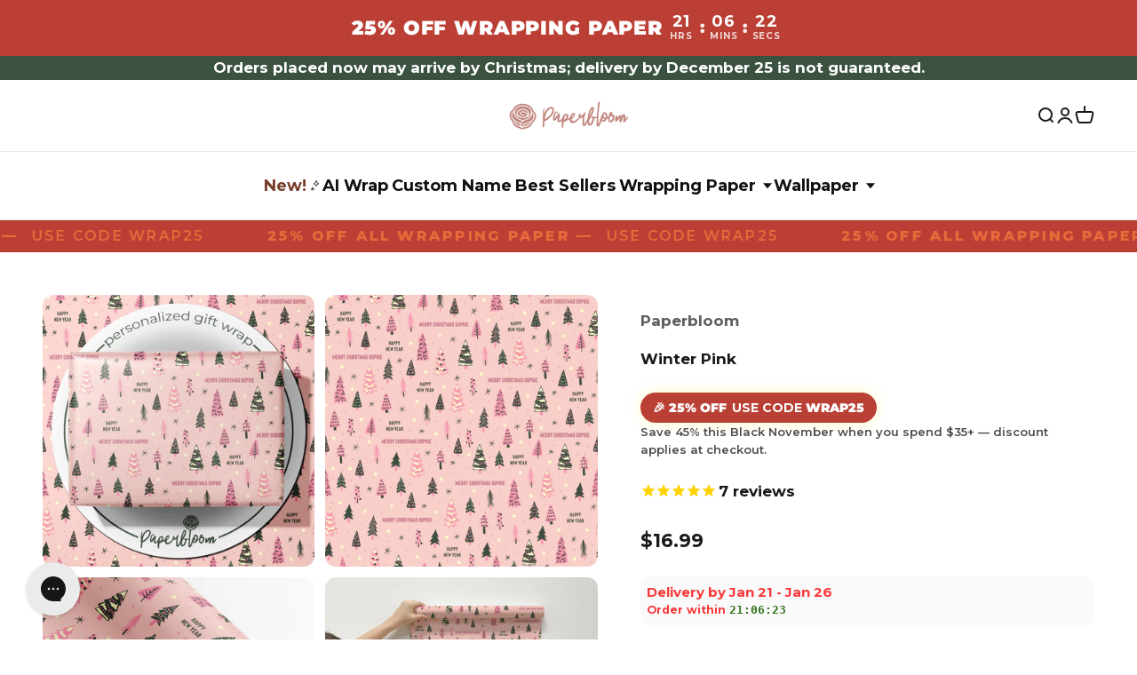

--- FILE ---
content_type: text/html; charset=utf-8
request_url: https://www.paperbloom.com/products/winter-pink-trees
body_size: 53316
content:















<!doctype html>

<html class="no-js" lang="en" dir="ltr">
  <head>
    <meta name="google-site-verification" content="JLotjqPuZ6iQ2t1FaE93wJQUZskgsHL84iM2PjpRv4g" />
    <meta charset="utf-8">
    <meta name="viewport" content="width=device-width, initial-scale=1.0, height=device-height, minimum-scale=1.0, maximum-scale=1.0">
    <meta name="theme-color" content="#ffffff">

    <title>Winter Pink</title><meta name="description" content="Personalize your gifts with extra love this year with this customizable Christmas wrapping paper!  Highlights: Available in Pink and Blue Personalize up to 2 text phrases Available in roll sizes 10 - 45 feet"><link rel="canonical" href="https://www.paperbloom.com/products/winter-pink-trees"><link rel="shortcut icon" href="//www.paperbloom.com/cdn/shop/files/Paperbloom-Favicon.png?v=1698107876&width=96">
      <link rel="apple-touch-icon" href="//www.paperbloom.com/cdn/shop/files/Paperbloom-Favicon.png?v=1698107876&width=180"><link rel="preconnect" href="https://cdn.shopify.com">
    <link rel="preconnect" href="https://fonts.shopifycdn.com" crossorigin>
    <link rel="dns-prefetch" href="https://productreviews.shopifycdn.com"><link rel="preload" href="//www.paperbloom.com/cdn/fonts/montserrat/montserrat_n4.81949fa0ac9fd2021e16436151e8eaa539321637.woff2" as="font" type="font/woff2" crossorigin><link rel="preload" href="//www.paperbloom.com/cdn/fonts/montserrat/montserrat_n7.3c434e22befd5c18a6b4afadb1e3d77c128c7939.woff2" as="font" type="font/woff2" crossorigin><meta property="og:type" content="product">
  <meta property="og:title" content="Winter Pink">
  <meta property="product:price:amount" content="16.99">
  <meta property="product:price:currency" content="USD"><meta property="og:image" content="http://www.paperbloom.com/cdn/shop/products/Gift1_b15f3091-1060-427a-b741-26c948dc52a0.jpg?v=1663112636&width=2048">
  <meta property="og:image:secure_url" content="https://www.paperbloom.com/cdn/shop/products/Gift1_b15f3091-1060-427a-b741-26c948dc52a0.jpg?v=1663112636&width=2048">
  <meta property="og:image:width" content="1638">
  <meta property="og:image:height" content="1638"><meta property="og:description" content="Personalize your gifts with extra love this year with this customizable Christmas wrapping paper!  Highlights: Available in Pink and Blue Personalize up to 2 text phrases Available in roll sizes 10 - 45 feet"><meta property="og:url" content="https://www.paperbloom.com/products/winter-pink-trees">
<meta property="og:site_name" content="Paperbloom"><meta name="twitter:card" content="summary"><meta name="twitter:title" content="Winter Pink">
  <meta name="twitter:description" content="Personalize your gifts with extra love this year with this customizable Christmas wrapping paper! 
Highlights:

Available in Pink and Blue
Personalize up to 2 text phrases
Available in roll sizes 10 - 45 feet
"><meta name="twitter:image" content="https://www.paperbloom.com/cdn/shop/products/Gift1_b15f3091-1060-427a-b741-26c948dc52a0.jpg?crop=center&height=1200&v=1663112636&width=1200">
  <meta name="twitter:image:alt" content="">
  <script type="application/ld+json">
  {
    "@context": "https://schema.org",
    "@type": "Product",
    "productID": 7593389326505,
    "offers": [{
          "@type": "Offer",
          "name": "10FT",
          "availability":"https://schema.org/InStock",
          "price": 16.99,
          "priceCurrency": "USD",
          "priceValidUntil": "2026-01-29","sku": "PINKWINTERTREES-10FT","url": "https://www.paperbloom.com/products/winter-pink-trees?variant=42567993295017"
        },
{
          "@type": "Offer",
          "name": "25FT",
          "availability":"https://schema.org/InStock",
          "price": 38.99,
          "priceCurrency": "USD",
          "priceValidUntil": "2026-01-29","sku": "PINKWINTERTREES-25FT","url": "https://www.paperbloom.com/products/winter-pink-trees?variant=42567993327785"
        },
{
          "@type": "Offer",
          "name": "45FT",
          "availability":"https://schema.org/InStock",
          "price": 54.99,
          "priceCurrency": "USD",
          "priceValidUntil": "2026-01-29","sku": "PINKWINTERTREES-45FT","url": "https://www.paperbloom.com/products/winter-pink-trees?variant=42618292240553"
        }
],"aggregateRating": {
        "@type": "AggregateRating",
        "ratingValue": "4.6",
        "reviewCount": "5",
        "worstRating": "1.0",
        "bestRating": "5.0"
      },"brand": {
      "@type": "Brand",
      "name": "Paperbloom"
    },
    "name": "Winter Pink",
    "description": "Personalize your gifts with extra love this year with this customizable Christmas wrapping paper! \nHighlights:\n\nAvailable in Pink and Blue\nPersonalize up to 2 text phrases\nAvailable in roll sizes 10 - 45 feet\n",
    "category": "Giftwrap",
    "url": "https://www.paperbloom.com/products/winter-pink-trees",
    "sku": "PINKWINTERTREES-10FT","weight": {
        "@type": "QuantitativeValue",
        "unitCode": "oz",
        "value": 5.4
      },"image": {
      "@type": "ImageObject",
      "url": "https://www.paperbloom.com/cdn/shop/products/Gift1_b15f3091-1060-427a-b741-26c948dc52a0.jpg?v=1663112636&width=1024",
      "image": "https://www.paperbloom.com/cdn/shop/products/Gift1_b15f3091-1060-427a-b741-26c948dc52a0.jpg?v=1663112636&width=1024",
      "name": "",
      "width": "1024",
      "height": "1024"
    }
  }
  </script>



  <script type="application/ld+json">
  {
    "@context": "https://schema.org",
    "@type": "BreadcrumbList",
  "itemListElement": [{
      "@type": "ListItem",
      "position": 1,
      "name": "Home",
      "item": "https://www.paperbloom.com"
    },{
          "@type": "ListItem",
          "position": 2,
          "name": "Winter Pink",
          "item": "https://www.paperbloom.com/products/winter-pink-trees"
        }]
  }
  </script>

<style>/* Typography (heading) */
  @font-face {
  font-family: Montserrat;
  font-weight: 400;
  font-style: normal;
  font-display: fallback;
  src: url("//www.paperbloom.com/cdn/fonts/montserrat/montserrat_n4.81949fa0ac9fd2021e16436151e8eaa539321637.woff2") format("woff2"),
       url("//www.paperbloom.com/cdn/fonts/montserrat/montserrat_n4.a6c632ca7b62da89c3594789ba828388aac693fe.woff") format("woff");
}

@font-face {
  font-family: Montserrat;
  font-weight: 400;
  font-style: italic;
  font-display: fallback;
  src: url("//www.paperbloom.com/cdn/fonts/montserrat/montserrat_i4.5a4ea298b4789e064f62a29aafc18d41f09ae59b.woff2") format("woff2"),
       url("//www.paperbloom.com/cdn/fonts/montserrat/montserrat_i4.072b5869c5e0ed5b9d2021e4c2af132e16681ad2.woff") format("woff");
}

/* Typography (body) */
  @font-face {
  font-family: Montserrat;
  font-weight: 700;
  font-style: normal;
  font-display: fallback;
  src: url("//www.paperbloom.com/cdn/fonts/montserrat/montserrat_n7.3c434e22befd5c18a6b4afadb1e3d77c128c7939.woff2") format("woff2"),
       url("//www.paperbloom.com/cdn/fonts/montserrat/montserrat_n7.5d9fa6e2cae713c8fb539a9876489d86207fe957.woff") format("woff");
}

@font-face {
  font-family: Montserrat;
  font-weight: 700;
  font-style: italic;
  font-display: fallback;
  src: url("//www.paperbloom.com/cdn/fonts/montserrat/montserrat_i7.a0d4a463df4f146567d871890ffb3c80408e7732.woff2") format("woff2"),
       url("//www.paperbloom.com/cdn/fonts/montserrat/montserrat_i7.f6ec9f2a0681acc6f8152c40921d2a4d2e1a2c78.woff") format("woff");
}

@font-face {
  font-family: Montserrat;
  font-weight: 900;
  font-style: normal;
  font-display: fallback;
  src: url("//www.paperbloom.com/cdn/fonts/montserrat/montserrat_n9.680ded1be351aa3bf3b3650ac5f6df485af8a07c.woff2") format("woff2"),
       url("//www.paperbloom.com/cdn/fonts/montserrat/montserrat_n9.0cc5aaeff26ef35c23b69a061997d78c9697a382.woff") format("woff");
}

@font-face {
  font-family: Montserrat;
  font-weight: 900;
  font-style: italic;
  font-display: fallback;
  src: url("//www.paperbloom.com/cdn/fonts/montserrat/montserrat_i9.cd566e55c5982a3a39b3949665a79c881e095b14.woff2") format("woff2"),
       url("//www.paperbloom.com/cdn/fonts/montserrat/montserrat_i9.b18527943b7f5bc1488b82e39deb595a73d3e645.woff") format("woff");
}

:root {
    /**
     * ---------------------------------------------------------------------
     * SPACING VARIABLES
     *
     * We are using a spacing inspired from frameworks like Tailwind CSS.
     * ---------------------------------------------------------------------
     */
    --spacing-0-5: 0.125rem; /* 2px */
    --spacing-1: 0.25rem; /* 4px */
    --spacing-1-5: 0.375rem; /* 6px */
    --spacing-2: 0.5rem; /* 8px */
    --spacing-2-5: 0.625rem; /* 10px */
    --spacing-3: 0.75rem; /* 12px */
    --spacing-3-5: 0.875rem; /* 14px */
    --spacing-4: 1rem; /* 16px */
    --spacing-4-5: 1.125rem; /* 18px */
    --spacing-5: 1.25rem; /* 20px */
    --spacing-5-5: 1.375rem; /* 22px */
    --spacing-6: 1.5rem; /* 24px */
    --spacing-6-5: 1.625rem; /* 26px */
    --spacing-7: 1.75rem; /* 28px */
    --spacing-7-5: 1.875rem; /* 30px */
    --spacing-8: 2rem; /* 32px */
    --spacing-8-5: 2.125rem; /* 34px */
    --spacing-9: 2.25rem; /* 36px */
    --spacing-9-5: 2.375rem; /* 38px */
    --spacing-10: 2.5rem; /* 40px */
    --spacing-11: 2.75rem; /* 44px */
    --spacing-12: 3rem; /* 48px */
    --spacing-14: 3.5rem; /* 56px */
    --spacing-16: 4rem; /* 64px */
    --spacing-18: 4.5rem; /* 72px */
    --spacing-20: 5rem; /* 80px */
    --spacing-24: 6rem; /* 96px */
    --spacing-28: 7rem; /* 112px */
    --spacing-32: 8rem; /* 128px */
    --spacing-36: 9rem; /* 144px */
    --spacing-40: 10rem; /* 160px */
    --spacing-44: 11rem; /* 176px */
    --spacing-48: 12rem; /* 192px */
    --spacing-52: 13rem; /* 208px */
    --spacing-56: 14rem; /* 224px */
    --spacing-60: 15rem; /* 240px */
    --spacing-64: 16rem; /* 256px */
    --spacing-72: 18rem; /* 288px */
    --spacing-80: 20rem; /* 320px */
    --spacing-96: 24rem; /* 384px */

    /* Container */
    --container-max-width: 1300px;
    --container-narrow-max-width: 1050px;
    --container-gutter: var(--spacing-5);
    --section-outer-spacing-block: var(--spacing-8);
    --section-inner-max-spacing-block: var(--spacing-8);
    --section-inner-spacing-inline: var(--container-gutter);
    --section-stack-spacing-block: var(--spacing-8);

    /* Grid gutter */
    --grid-gutter: var(--spacing-5);

    /* Product list settings */
    --product-list-row-gap: var(--spacing-8);
    --product-list-column-gap: var(--grid-gutter);

    /* Form settings */
    --input-gap: var(--spacing-2);
    --input-height: 2.625rem;
    --input-padding-inline: var(--spacing-4);

    /* Other sizes */
    --sticky-area-height: calc(var(--sticky-announcement-bar-enabled, 0) * var(--announcement-bar-height, 0px) + var(--sticky-header-enabled, 0) * var(--header-height, 0px));

    /* RTL support */
    --transform-logical-flip: 1;
    --transform-origin-start: left;
    --transform-origin-end: right;

    /**
     * ---------------------------------------------------------------------
     * TYPOGRAPHY
     * ---------------------------------------------------------------------
     */

    /* Font properties */
    --heading-font-family: Montserrat, sans-serif;
    --heading-font-weight: 400;
    --heading-font-style: normal;
    --heading-text-transform: normal;
    --heading-letter-spacing: 0.0em;
    --text-font-family: Montserrat, sans-serif;
    --text-font-weight: 700;
    --text-font-style: normal;
    --text-letter-spacing: 0.0em;

    /* Font sizes */
    --text-h0: 3rem;
    --text-h1: 2.5rem;
    --text-h2: 2rem;
    --text-h3: 1.5rem;
    --text-h4: 1.375rem;
    --text-h5: 1.125rem;
    --text-h6: 1rem;
    --text-xs: 0.6875rem;
    --text-sm: 0.75rem;
    --text-base: 0.875rem;
    --text-lg: 1.125rem;

    /**
     * ---------------------------------------------------------------------
     * COLORS
     * ---------------------------------------------------------------------
     */

    /* Color settings */--accent: 26 26 26;
    --text-primary: 26 26 26;
    --background-primary: 255 255 255;
    --dialog-background: 255 255 255;
    --border-color: var(--text-color, var(--text-primary)) / 0.12;

    /* Button colors */
    --button-background-primary: 26 26 26;
    --button-text-primary: 255 255 255;
    --button-background-secondary: 240 196 23;
    --button-text-secondary: 26 26 26;

    /* Status colors */
    --success-background: 224 244 232;
    --success-text: 0 163 65;
    --warning-background: 255 246 233;
    --warning-text: 255 183 74;
    --error-background: 254 231 231;
    --error-text: 248 58 58;

    /* Product colors */
    --on-sale-text: 248 58 58;
    --on-sale-badge-background: 248 58 58;
    --on-sale-badge-text: 255 255 255;
    --sold-out-badge-background: 0 0 0;
    --sold-out-badge-text: 255 255 255;
    --primary-badge-background: 128 60 238;
    --primary-badge-text: 255 255 255;
    --star-color: 255 183 74;
    --product-card-background: 255 255 255;
    --product-card-text: 26 26 26;

    /* Header colors */
    --header-background: 255 255 255;
    --header-text: 26 26 26;

    /* Footer colors */
    --footer-background: 242 242 242;
    --footer-text: 26 26 26;

    /* Rounded variables (used for border radius) */
    --rounded-xs: 0.25rem;
    --rounded-sm: 0.375rem;
    --rounded: 0.75rem;
    --rounded-lg: 1.5rem;
    --rounded-full: 9999px;

    --rounded-button: 3.75rem;
    --rounded-input: 0.0rem;

    /* Box shadow */
    --shadow-sm: 0 2px 8px rgb(var(--text-primary) / 0.1);
    --shadow: 0 5px 15px rgb(var(--text-primary) / 0.1);
    --shadow-md: 0 5px 30px rgb(var(--text-primary) / 0.1);
    --shadow-block: 0px 18px 50px rgb(var(--text-primary) / 0.1);

    /**
     * ---------------------------------------------------------------------
     * OTHER
     * ---------------------------------------------------------------------
     */

    --cursor-close-svg-url: url(//www.paperbloom.com/cdn/shop/t/23/assets/cursor-close.svg?v=147174565022153725511765918896);
    --cursor-zoom-in-svg-url: url(//www.paperbloom.com/cdn/shop/t/23/assets/cursor-zoom-in.svg?v=154953035094101115921765918896);
    --cursor-zoom-out-svg-url: url(//www.paperbloom.com/cdn/shop/t/23/assets/cursor-zoom-out.svg?v=16155520337305705181765918896);
    --checkmark-svg-url: url(//www.paperbloom.com/cdn/shop/t/23/assets/checkmark.svg?v=77552481021870063511765918896);
  }

  [dir="rtl"]:root {
    /* RTL support */
    --transform-logical-flip: -1;
    --transform-origin-start: right;
    --transform-origin-end: left;
  }

  @media screen and (min-width: 700px) {
    :root {
      /* Typography (font size) */
      --text-h0: 4rem;
      --text-h1: 3rem;
      --text-h2: 2.5rem;
      --text-h3: 2rem;
      --text-h4: 1.625rem;
      --text-h5: 1.25rem;
      --text-h6: 1.125rem;

      --text-xs: 0.8125rem;
      --text-sm: 0.9375rem;
      --text-base: 1.0625rem;
      --text-lg: 1.3125rem;

      /* Spacing */
      --container-gutter: 2rem;
      --section-outer-spacing-block: var(--spacing-12);
      --section-inner-max-spacing-block: var(--spacing-10);
      --section-inner-spacing-inline: var(--spacing-10);
      --section-stack-spacing-block: var(--spacing-10);

      /* Grid gutter */
      --grid-gutter: var(--spacing-6);

      /* Product list settings */
      --product-list-row-gap: var(--spacing-12);

      /* Form settings */
      --input-gap: 1rem;
      --input-height: 3.125rem;
      --input-padding-inline: var(--spacing-5);
    }
  }

  @media screen and (min-width: 1000px) {
    :root {
      /* Spacing settings */
      --container-gutter: var(--spacing-12);
      --section-outer-spacing-block: var(--spacing-14);
      --section-inner-max-spacing-block: var(--spacing-12);
      --section-inner-spacing-inline: var(--spacing-14);
      --section-stack-spacing-block: var(--spacing-10);
    }
  }

  @media screen and (min-width: 1150px) {
    :root {
      /* Spacing settings */
      --container-gutter: var(--spacing-12);
      --section-outer-spacing-block: var(--spacing-14);
      --section-inner-max-spacing-block: var(--spacing-12);
      --section-inner-spacing-inline: var(--spacing-14);
      --section-stack-spacing-block: var(--spacing-12);
    }
  }

  @media screen and (min-width: 1400px) {
    :root {
      /* Typography (font size) */
      --text-h0: 5rem;
      --text-h1: 3.75rem;
      --text-h2: 3rem;
      --text-h3: 2.25rem;
      --text-h4: 2rem;
      --text-h5: 1.5rem;
      --text-h6: 1.25rem;

      --section-outer-spacing-block: var(--spacing-16);
      --section-inner-max-spacing-block: var(--spacing-14);
      --section-inner-spacing-inline: var(--spacing-16);
    }
  }

  @media screen and (min-width: 1600px) {
    :root {
      --section-outer-spacing-block: var(--spacing-16);
      --section-inner-max-spacing-block: var(--spacing-16);
      --section-inner-spacing-inline: var(--spacing-18);
    }
  }

  /**
   * ---------------------------------------------------------------------
   * LIQUID DEPENDANT CSS
   *
   * Our main CSS is Liquid free, but some very specific features depend on
   * theme settings, so we have them here
   * ---------------------------------------------------------------------
   */@media screen and (pointer: fine) {
        .button:not([disabled]):hover, .btn:not([disabled]):hover, .shopify-payment-button__button--unbranded:not([disabled]):hover {
          --button-background-opacity: 0.85;
        }

        .button--subdued:not([disabled]):hover {
          --button-background: var(--text-color) / .05 !important;
        }
      }</style><script>
  document.documentElement.classList.replace('no-js', 'js');

  // This allows to expose several variables to the global scope, to be used in scripts
  window.themeVariables = {
    settings: {
      showPageTransition: true,
      headingApparition: "split_fade",
      pageType: "product",
      moneyFormat: "${{amount}}",
      moneyWithCurrencyFormat: "${{amount}} USD",
      currencyCodeEnabled: false,
      cartType: "drawer",
      showDiscount: true,
      discountMode: "percentage"
    },

    strings: {
      accessibilityClose: "Close",
      accessibilityNext: "Next",
      accessibilityPrevious: "Previous",
      addToCartButton: "Add to cart",
      soldOutButton: "Sold out",
      preOrderButton: "Pre-order",
      unavailableButton: "Unavailable",
      closeGallery: "Close gallery",
      zoomGallery: "Zoom",
      errorGallery: "Image cannot be loaded",
      soldOutBadge: "Sold out",
      discountBadge: "Save @@",
      sku: "SKU:",
      searchNoResults: "No results could be found.",
      addOrderNote: "Add order note",
      editOrderNote: "Edit order note",
      shippingEstimatorNoResults: "Sorry, we do not ship to your address.",
      shippingEstimatorOneResult: "There is one shipping rate for your address:",
      shippingEstimatorMultipleResults: "There are several shipping rates for your address:",
      shippingEstimatorError: "One or more error occurred while retrieving shipping rates:"
    },

    breakpoints: {
      'sm': 'screen and (min-width: 700px)',
      'md': 'screen and (min-width: 1000px)',
      'lg': 'screen and (min-width: 1150px)',
      'xl': 'screen and (min-width: 1400px)',

      'sm-max': 'screen and (max-width: 699px)',
      'md-max': 'screen and (max-width: 999px)',
      'lg-max': 'screen and (max-width: 1149px)',
      'xl-max': 'screen and (max-width: 1399px)'
    }
  };window.addEventListener('DOMContentLoaded', () => {
      const isReloaded = (window.performance.navigation && window.performance.navigation.type === 1) || window.performance.getEntriesByType('navigation').map((nav) => nav.type).includes('reload');

      if ('animate' in document.documentElement && window.matchMedia('(prefers-reduced-motion: no-preference)').matches && document.referrer.includes(location.host) && !isReloaded) {
        document.body.animate({opacity: [0, 1]}, {duration: 115, fill: 'forwards'});
      }
    });

    window.addEventListener('pageshow', (event) => {
      document.body.classList.remove('page-transition');

      if (event.persisted) {
        document.body.animate({opacity: [0, 1]}, {duration: 0, fill: 'forwards'});
      }
    });// For detecting native share
  document.documentElement.classList.add(`native-share--${navigator.share ? 'enabled' : 'disabled'}`);// We save the product ID in local storage to be eventually used for recently viewed section
    try {
      const recentlyViewedProducts = new Set(JSON.parse(localStorage.getItem('theme:recently-viewed-products') || '[]'));

      recentlyViewedProducts.delete(7593389326505); // Delete first to re-move the product
      recentlyViewedProducts.add(7593389326505);

      localStorage.setItem('theme:recently-viewed-products', JSON.stringify(Array.from(recentlyViewedProducts.values()).reverse()));
    } catch (e) {
      // Safari in private mode does not allow setting item, we silently fail
    }</script><script type="module" src="//www.paperbloom.com/cdn/shop/t/23/assets/vendor.min.js?v=20880576495916334881765918896"></script>
    <script type="module" src="//www.paperbloom.com/cdn/shop/t/23/assets/theme.js?v=176160347917509266471765926804"></script>
    <script type="module" src="//www.paperbloom.com/cdn/shop/t/23/assets/sections.js?v=46306012254135224791765929176"></script><link href="//www.paperbloom.com/cdn/shop/t/23/assets/theme.css?v=2778713658054040761765918896" rel="stylesheet" type="text/css" media="all" />
  <script>window.performance && window.performance.mark && window.performance.mark('shopify.content_for_header.start');</script><meta name="google-site-verification" content="QDdoLQfrGXbSL3XsRPvstxJanrhZgHcT0AEpWVTmdZE">
<meta id="shopify-digital-wallet" name="shopify-digital-wallet" content="/58850836649/digital_wallets/dialog">
<meta name="shopify-checkout-api-token" content="0a1d3c3a1c0aca728c42306037e35a7e">
<meta id="in-context-paypal-metadata" data-shop-id="58850836649" data-venmo-supported="false" data-environment="production" data-locale="en_US" data-paypal-v4="true" data-currency="USD">
<link rel="alternate" type="application/json+oembed" href="https://www.paperbloom.com/products/winter-pink-trees.oembed">
<script async="async" src="/checkouts/internal/preloads.js?locale=en-US"></script>
<link rel="preconnect" href="https://shop.app" crossorigin="anonymous">
<script async="async" src="https://shop.app/checkouts/internal/preloads.js?locale=en-US&shop_id=58850836649" crossorigin="anonymous"></script>
<script id="apple-pay-shop-capabilities" type="application/json">{"shopId":58850836649,"countryCode":"US","currencyCode":"USD","merchantCapabilities":["supports3DS"],"merchantId":"gid:\/\/shopify\/Shop\/58850836649","merchantName":"Paperbloom","requiredBillingContactFields":["postalAddress","email","phone"],"requiredShippingContactFields":["postalAddress","email","phone"],"shippingType":"shipping","supportedNetworks":["visa","masterCard","amex","discover","elo","jcb"],"total":{"type":"pending","label":"Paperbloom","amount":"1.00"},"shopifyPaymentsEnabled":true,"supportsSubscriptions":true}</script>
<script id="shopify-features" type="application/json">{"accessToken":"0a1d3c3a1c0aca728c42306037e35a7e","betas":["rich-media-storefront-analytics"],"domain":"www.paperbloom.com","predictiveSearch":true,"shopId":58850836649,"locale":"en"}</script>
<script>var Shopify = Shopify || {};
Shopify.shop = "paperbloomco.myshopify.com";
Shopify.locale = "en";
Shopify.currency = {"active":"USD","rate":"1.0"};
Shopify.country = "US";
Shopify.theme = {"name":"Christmas Sale","id":148695679145,"schema_name":"Impact","schema_version":"4.4.0","theme_store_id":1190,"role":"main"};
Shopify.theme.handle = "null";
Shopify.theme.style = {"id":null,"handle":null};
Shopify.cdnHost = "www.paperbloom.com/cdn";
Shopify.routes = Shopify.routes || {};
Shopify.routes.root = "/";</script>
<script type="module">!function(o){(o.Shopify=o.Shopify||{}).modules=!0}(window);</script>
<script>!function(o){function n(){var o=[];function n(){o.push(Array.prototype.slice.apply(arguments))}return n.q=o,n}var t=o.Shopify=o.Shopify||{};t.loadFeatures=n(),t.autoloadFeatures=n()}(window);</script>
<script>
  window.ShopifyPay = window.ShopifyPay || {};
  window.ShopifyPay.apiHost = "shop.app\/pay";
  window.ShopifyPay.redirectState = null;
</script>
<script id="shop-js-analytics" type="application/json">{"pageType":"product"}</script>
<script defer="defer" async type="module" src="//www.paperbloom.com/cdn/shopifycloud/shop-js/modules/v2/client.init-shop-cart-sync_C5BV16lS.en.esm.js"></script>
<script defer="defer" async type="module" src="//www.paperbloom.com/cdn/shopifycloud/shop-js/modules/v2/chunk.common_CygWptCX.esm.js"></script>
<script type="module">
  await import("//www.paperbloom.com/cdn/shopifycloud/shop-js/modules/v2/client.init-shop-cart-sync_C5BV16lS.en.esm.js");
await import("//www.paperbloom.com/cdn/shopifycloud/shop-js/modules/v2/chunk.common_CygWptCX.esm.js");

  window.Shopify.SignInWithShop?.initShopCartSync?.({"fedCMEnabled":true,"windoidEnabled":true});

</script>
<script defer="defer" async type="module" src="//www.paperbloom.com/cdn/shopifycloud/shop-js/modules/v2/client.payment-terms_CZxnsJam.en.esm.js"></script>
<script defer="defer" async type="module" src="//www.paperbloom.com/cdn/shopifycloud/shop-js/modules/v2/chunk.common_CygWptCX.esm.js"></script>
<script defer="defer" async type="module" src="//www.paperbloom.com/cdn/shopifycloud/shop-js/modules/v2/chunk.modal_D71HUcav.esm.js"></script>
<script type="module">
  await import("//www.paperbloom.com/cdn/shopifycloud/shop-js/modules/v2/client.payment-terms_CZxnsJam.en.esm.js");
await import("//www.paperbloom.com/cdn/shopifycloud/shop-js/modules/v2/chunk.common_CygWptCX.esm.js");
await import("//www.paperbloom.com/cdn/shopifycloud/shop-js/modules/v2/chunk.modal_D71HUcav.esm.js");

  
</script>
<script>
  window.Shopify = window.Shopify || {};
  if (!window.Shopify.featureAssets) window.Shopify.featureAssets = {};
  window.Shopify.featureAssets['shop-js'] = {"shop-cart-sync":["modules/v2/client.shop-cart-sync_ZFArdW7E.en.esm.js","modules/v2/chunk.common_CygWptCX.esm.js"],"init-fed-cm":["modules/v2/client.init-fed-cm_CmiC4vf6.en.esm.js","modules/v2/chunk.common_CygWptCX.esm.js"],"shop-button":["modules/v2/client.shop-button_tlx5R9nI.en.esm.js","modules/v2/chunk.common_CygWptCX.esm.js"],"shop-cash-offers":["modules/v2/client.shop-cash-offers_DOA2yAJr.en.esm.js","modules/v2/chunk.common_CygWptCX.esm.js","modules/v2/chunk.modal_D71HUcav.esm.js"],"init-windoid":["modules/v2/client.init-windoid_sURxWdc1.en.esm.js","modules/v2/chunk.common_CygWptCX.esm.js"],"shop-toast-manager":["modules/v2/client.shop-toast-manager_ClPi3nE9.en.esm.js","modules/v2/chunk.common_CygWptCX.esm.js"],"init-shop-email-lookup-coordinator":["modules/v2/client.init-shop-email-lookup-coordinator_B8hsDcYM.en.esm.js","modules/v2/chunk.common_CygWptCX.esm.js"],"init-shop-cart-sync":["modules/v2/client.init-shop-cart-sync_C5BV16lS.en.esm.js","modules/v2/chunk.common_CygWptCX.esm.js"],"avatar":["modules/v2/client.avatar_BTnouDA3.en.esm.js"],"pay-button":["modules/v2/client.pay-button_FdsNuTd3.en.esm.js","modules/v2/chunk.common_CygWptCX.esm.js"],"init-customer-accounts":["modules/v2/client.init-customer-accounts_DxDtT_ad.en.esm.js","modules/v2/client.shop-login-button_C5VAVYt1.en.esm.js","modules/v2/chunk.common_CygWptCX.esm.js","modules/v2/chunk.modal_D71HUcav.esm.js"],"init-shop-for-new-customer-accounts":["modules/v2/client.init-shop-for-new-customer-accounts_ChsxoAhi.en.esm.js","modules/v2/client.shop-login-button_C5VAVYt1.en.esm.js","modules/v2/chunk.common_CygWptCX.esm.js","modules/v2/chunk.modal_D71HUcav.esm.js"],"shop-login-button":["modules/v2/client.shop-login-button_C5VAVYt1.en.esm.js","modules/v2/chunk.common_CygWptCX.esm.js","modules/v2/chunk.modal_D71HUcav.esm.js"],"init-customer-accounts-sign-up":["modules/v2/client.init-customer-accounts-sign-up_CPSyQ0Tj.en.esm.js","modules/v2/client.shop-login-button_C5VAVYt1.en.esm.js","modules/v2/chunk.common_CygWptCX.esm.js","modules/v2/chunk.modal_D71HUcav.esm.js"],"shop-follow-button":["modules/v2/client.shop-follow-button_Cva4Ekp9.en.esm.js","modules/v2/chunk.common_CygWptCX.esm.js","modules/v2/chunk.modal_D71HUcav.esm.js"],"checkout-modal":["modules/v2/client.checkout-modal_BPM8l0SH.en.esm.js","modules/v2/chunk.common_CygWptCX.esm.js","modules/v2/chunk.modal_D71HUcav.esm.js"],"lead-capture":["modules/v2/client.lead-capture_Bi8yE_yS.en.esm.js","modules/v2/chunk.common_CygWptCX.esm.js","modules/v2/chunk.modal_D71HUcav.esm.js"],"shop-login":["modules/v2/client.shop-login_D6lNrXab.en.esm.js","modules/v2/chunk.common_CygWptCX.esm.js","modules/v2/chunk.modal_D71HUcav.esm.js"],"payment-terms":["modules/v2/client.payment-terms_CZxnsJam.en.esm.js","modules/v2/chunk.common_CygWptCX.esm.js","modules/v2/chunk.modal_D71HUcav.esm.js"]};
</script>
<script>(function() {
  var isLoaded = false;
  function asyncLoad() {
    if (isLoaded) return;
    isLoaded = true;
    var urls = ["https:\/\/d38xvr37kwwhcm.cloudfront.net\/js\/grin-sdk.js?shop=paperbloomco.myshopify.com","https:\/\/d18eg7dreypte5.cloudfront.net\/browse-abandonment\/v2\/browse_abandonment.js?shop=paperbloomco.myshopify.com","https:\/\/config.gorgias.chat\/bundle-loader\/01HC3BNYNAXDH9E5BAS8GVZG9W?source=shopify1click\u0026shop=paperbloomco.myshopify.com","https:\/\/na.shgcdn3.com\/pixel-collector.js?shop=paperbloomco.myshopify.com","https:\/\/cdn.9gtb.com\/loader.js?g_cvt_id=866fa849-3b13-4b4e-b882-ce1dafb6a733\u0026shop=paperbloomco.myshopify.com"];
    for (var i = 0; i < urls.length; i++) {
      var s = document.createElement('script');
      s.type = 'text/javascript';
      s.async = true;
      s.src = urls[i];
      var x = document.getElementsByTagName('script')[0];
      x.parentNode.insertBefore(s, x);
    }
  };
  if(window.attachEvent) {
    window.attachEvent('onload', asyncLoad);
  } else {
    window.addEventListener('load', asyncLoad, false);
  }
})();</script>
<script id="__st">var __st={"a":58850836649,"offset":-25200,"reqid":"a0ddc536-4f49-4558-ab49-906c4874046f-1768816407","pageurl":"www.paperbloom.com\/products\/winter-pink-trees","u":"6b5f026a1fe5","p":"product","rtyp":"product","rid":7593389326505};</script>
<script>window.ShopifyPaypalV4VisibilityTracking = true;</script>
<script id="captcha-bootstrap">!function(){'use strict';const t='contact',e='account',n='new_comment',o=[[t,t],['blogs',n],['comments',n],[t,'customer']],c=[[e,'customer_login'],[e,'guest_login'],[e,'recover_customer_password'],[e,'create_customer']],r=t=>t.map((([t,e])=>`form[action*='/${t}']:not([data-nocaptcha='true']) input[name='form_type'][value='${e}']`)).join(','),a=t=>()=>t?[...document.querySelectorAll(t)].map((t=>t.form)):[];function s(){const t=[...o],e=r(t);return a(e)}const i='password',u='form_key',d=['recaptcha-v3-token','g-recaptcha-response','h-captcha-response',i],f=()=>{try{return window.sessionStorage}catch{return}},m='__shopify_v',_=t=>t.elements[u];function p(t,e,n=!1){try{const o=window.sessionStorage,c=JSON.parse(o.getItem(e)),{data:r}=function(t){const{data:e,action:n}=t;return t[m]||n?{data:e,action:n}:{data:t,action:n}}(c);for(const[e,n]of Object.entries(r))t.elements[e]&&(t.elements[e].value=n);n&&o.removeItem(e)}catch(o){console.error('form repopulation failed',{error:o})}}const l='form_type',E='cptcha';function T(t){t.dataset[E]=!0}const w=window,h=w.document,L='Shopify',v='ce_forms',y='captcha';let A=!1;((t,e)=>{const n=(g='f06e6c50-85a8-45c8-87d0-21a2b65856fe',I='https://cdn.shopify.com/shopifycloud/storefront-forms-hcaptcha/ce_storefront_forms_captcha_hcaptcha.v1.5.2.iife.js',D={infoText:'Protected by hCaptcha',privacyText:'Privacy',termsText:'Terms'},(t,e,n)=>{const o=w[L][v],c=o.bindForm;if(c)return c(t,g,e,D).then(n);var r;o.q.push([[t,g,e,D],n]),r=I,A||(h.body.append(Object.assign(h.createElement('script'),{id:'captcha-provider',async:!0,src:r})),A=!0)});var g,I,D;w[L]=w[L]||{},w[L][v]=w[L][v]||{},w[L][v].q=[],w[L][y]=w[L][y]||{},w[L][y].protect=function(t,e){n(t,void 0,e),T(t)},Object.freeze(w[L][y]),function(t,e,n,w,h,L){const[v,y,A,g]=function(t,e,n){const i=e?o:[],u=t?c:[],d=[...i,...u],f=r(d),m=r(i),_=r(d.filter((([t,e])=>n.includes(e))));return[a(f),a(m),a(_),s()]}(w,h,L),I=t=>{const e=t.target;return e instanceof HTMLFormElement?e:e&&e.form},D=t=>v().includes(t);t.addEventListener('submit',(t=>{const e=I(t);if(!e)return;const n=D(e)&&!e.dataset.hcaptchaBound&&!e.dataset.recaptchaBound,o=_(e),c=g().includes(e)&&(!o||!o.value);(n||c)&&t.preventDefault(),c&&!n&&(function(t){try{if(!f())return;!function(t){const e=f();if(!e)return;const n=_(t);if(!n)return;const o=n.value;o&&e.removeItem(o)}(t);const e=Array.from(Array(32),(()=>Math.random().toString(36)[2])).join('');!function(t,e){_(t)||t.append(Object.assign(document.createElement('input'),{type:'hidden',name:u})),t.elements[u].value=e}(t,e),function(t,e){const n=f();if(!n)return;const o=[...t.querySelectorAll(`input[type='${i}']`)].map((({name:t})=>t)),c=[...d,...o],r={};for(const[a,s]of new FormData(t).entries())c.includes(a)||(r[a]=s);n.setItem(e,JSON.stringify({[m]:1,action:t.action,data:r}))}(t,e)}catch(e){console.error('failed to persist form',e)}}(e),e.submit())}));const S=(t,e)=>{t&&!t.dataset[E]&&(n(t,e.some((e=>e===t))),T(t))};for(const o of['focusin','change'])t.addEventListener(o,(t=>{const e=I(t);D(e)&&S(e,y())}));const B=e.get('form_key'),M=e.get(l),P=B&&M;t.addEventListener('DOMContentLoaded',(()=>{const t=y();if(P)for(const e of t)e.elements[l].value===M&&p(e,B);[...new Set([...A(),...v().filter((t=>'true'===t.dataset.shopifyCaptcha))])].forEach((e=>S(e,t)))}))}(h,new URLSearchParams(w.location.search),n,t,e,['guest_login'])})(!0,!0)}();</script>
<script integrity="sha256-4kQ18oKyAcykRKYeNunJcIwy7WH5gtpwJnB7kiuLZ1E=" data-source-attribution="shopify.loadfeatures" defer="defer" src="//www.paperbloom.com/cdn/shopifycloud/storefront/assets/storefront/load_feature-a0a9edcb.js" crossorigin="anonymous"></script>
<script crossorigin="anonymous" defer="defer" src="//www.paperbloom.com/cdn/shopifycloud/storefront/assets/shopify_pay/storefront-65b4c6d7.js?v=20250812"></script>
<script data-source-attribution="shopify.dynamic_checkout.dynamic.init">var Shopify=Shopify||{};Shopify.PaymentButton=Shopify.PaymentButton||{isStorefrontPortableWallets:!0,init:function(){window.Shopify.PaymentButton.init=function(){};var t=document.createElement("script");t.src="https://www.paperbloom.com/cdn/shopifycloud/portable-wallets/latest/portable-wallets.en.js",t.type="module",document.head.appendChild(t)}};
</script>
<script data-source-attribution="shopify.dynamic_checkout.buyer_consent">
  function portableWalletsHideBuyerConsent(e){var t=document.getElementById("shopify-buyer-consent"),n=document.getElementById("shopify-subscription-policy-button");t&&n&&(t.classList.add("hidden"),t.setAttribute("aria-hidden","true"),n.removeEventListener("click",e))}function portableWalletsShowBuyerConsent(e){var t=document.getElementById("shopify-buyer-consent"),n=document.getElementById("shopify-subscription-policy-button");t&&n&&(t.classList.remove("hidden"),t.removeAttribute("aria-hidden"),n.addEventListener("click",e))}window.Shopify?.PaymentButton&&(window.Shopify.PaymentButton.hideBuyerConsent=portableWalletsHideBuyerConsent,window.Shopify.PaymentButton.showBuyerConsent=portableWalletsShowBuyerConsent);
</script>
<script data-source-attribution="shopify.dynamic_checkout.cart.bootstrap">document.addEventListener("DOMContentLoaded",(function(){function t(){return document.querySelector("shopify-accelerated-checkout-cart, shopify-accelerated-checkout")}if(t())Shopify.PaymentButton.init();else{new MutationObserver((function(e,n){t()&&(Shopify.PaymentButton.init(),n.disconnect())})).observe(document.body,{childList:!0,subtree:!0})}}));
</script>
<link id="shopify-accelerated-checkout-styles" rel="stylesheet" media="screen" href="https://www.paperbloom.com/cdn/shopifycloud/portable-wallets/latest/accelerated-checkout-backwards-compat.css" crossorigin="anonymous">
<style id="shopify-accelerated-checkout-cart">
        #shopify-buyer-consent {
  margin-top: 1em;
  display: inline-block;
  width: 100%;
}

#shopify-buyer-consent.hidden {
  display: none;
}

#shopify-subscription-policy-button {
  background: none;
  border: none;
  padding: 0;
  text-decoration: underline;
  font-size: inherit;
  cursor: pointer;
}

#shopify-subscription-policy-button::before {
  box-shadow: none;
}

      </style>

<script>window.performance && window.performance.mark && window.performance.mark('shopify.content_for_header.end');</script>
  



  <script type="text/javascript">
    window.__shgProducts = window.__shgProducts || {};
    
      
      
        window.__shgProducts["nebula"] = {"id":7150347845801,"title":"Nebula","handle":"nebula","description":"\u003cdiv class=\"shogun-root\" data-shogun-id=\"611adbe410f42500e395fc95\" data-shogun-site-id=\"8cc83daf-e7fe-4911-9d5a-a3084430999a\" data-shogun-page-id=\"611adbe410f42500e395fc95\" data-shogun-page-version-id=\"611ae2fc14420300d2fd0187\" data-shogun-platform-type=\"shopify\" data-shogun-variant-id=\"611ae2fc14420300d2fd0204\" data-shogun-page-type=\"product\" data-shogun-power-up-type=\"\" data-shogun-power-up-id=\"\" data-region=\"main\"\u003e \u003cdiv id=\"s-7d668bf6-73a6-4ecf-939d-90ccd6dfd7e0\" class=\"shg-c shg-product rca-product-view shg-align-left\" data-is-product-box=\"true\"\u003e \u003cdiv class=\"shg-fw\"\u003e \u003cdiv class=\"shg-c \" id=\"s-492fc04f-6cd7-4038-b2c6-a71dacdace9e\" data-animations=\"\"\u003e \u003cdiv class=\"shg-row\" data-col-grid-mode-on=\"\"\u003e \u003cdiv class=\"shg-c-lg-6 shg-c-md-6 shg-c-sm-6 shg-c-xs-12\"\u003e\n\u003cdiv id=\"s-d90574f8-79ac-49cb-bbe1-b3648e29bc4b\" class=\"shg-c shg-align-center\"\u003e \u003cdiv class=\"shg-product-image-wrapper\" data-shg-product-target=\"product-image-wrapper\"\u003e \u003cimg class=\"shogun-image\" data-shg-product-target=\"product-image\" decoding=\"async\"\u003e \u003c\/div\u003e \u003cscript class=\"__SHG_DATA__\" type=\"application\/json\"\u003e\n    {\n      \"__shgProductCallback\": {\n        \"id\": \"s-7d668bf6-73a6-4ecf-939d-90ccd6dfd7e0\",\n        \"callback\": {\n          \"cb\": \"image\",\n          \"data\": {\n            \"uuid\": \"s-d90574f8-79ac-49cb-bbe1-b3648e29bc4b\",\n            \"imageOffsetTop\": 168,\n            \"LAZY_LOAD_OFFSET_TOP\": 750,\n            \"LAZY_LOAD_ENABLED\": true\n          }\n        }\n      }\n    }\n  \u003c\/script\u003e \u003c\/div\u003e \u003cdiv id=\"s-9cf46227-e397-4b83-8189-0be89c549d79\" class=\"shg-c shg-align-right\"\u003e \u003cdiv class=\"shg-gallery-root\" data-shg-product-target=\"product-image-gallery-root\" data-shg-column_count=\"5\" data-shg-square_thumbnails=\"true\" data-shg-carousel_mode=\"false\" data-shg-carousel_column_count=\"4\" data-shg-show_arrows=\"true\" data-shg-show_dots=\"true\"\u003e \u003cdiv class=\"shg-gallery-arrows-container\"\u003e \u003cdiv class=\"shg-gallery-scroll-container\"\u003e \u003cdiv class=\"shg-gallery-thumb-list shg-gallery-thumb-list-margin\"\u003e \u003c\/div\u003e \u003c\/div\u003e \u003c\/div\u003e \u003c\/div\u003e \u003cscript class=\"__SHG_DATA__\" type=\"application\/json\"\u003e\n  {\n    \"__shgProductCallback\": {\n      \"id\": \"s-7d668bf6-73a6-4ecf-939d-90ccd6dfd7e0\",\n      \"callback\": {\n        \"cb\": \"image_gallery\",\n        \"data\": {\n          \"uuid\": \"s-9cf46227-e397-4b83-8189-0be89c549d79\",\n          \"imageGalleryOffsetTop\": 766,\n          \"LAZY_LOAD_OFFSET_TOP\": 750,\n          \"LAZY_LOAD_ENABLED\": true\n        }\n      }\n    }\n  }\n\u003c\/script\u003e \u003c\/div\u003e \u003c\/div\u003e \u003cdiv class=\"shg-c-lg-6 shg-c-md-6 shg-c-sm-6 shg-c-xs-12\"\u003e\n\u003cdiv id=\"s-a9c21b4e-ec94-4c68-98b3-95fd4879df89\" class=\"shg-c shg-align-center\"\u003e \u003cdiv class=\"shg-product-title-component\"\u003e \u003ch1\u003e \u003cspan data-shg-product-target=\"product-title\"\u003e\u003c\/span\u003e \u003c\/h1\u003e \u003c\/div\u003e \u003cscript class=\"__SHG_DATA__\" type=\"application\/json\"\u003e\n    {\n      \"__shgProductCallback\": {\n        \"id\": \"s-7d668bf6-73a6-4ecf-939d-90ccd6dfd7e0\",\n        \"callback\": {\n          \"cb\": \"title\",\n          \"data\": {\n            \"uuid\": \"s-a9c21b4e-ec94-4c68-98b3-95fd4879df89\"\n          }\n        }\n      }\n    }\n  \u003c\/script\u003e \u003c\/div\u003e \u003cdiv id=\"s-05b6b5fb-8984-4eb4-918a-52cfc8be4882\" class=\"shg-c \"\u003e \u003cdiv class=\"shogun-accordion-wrapper\" data-multi=\"\"\u003e \u003cdiv class=\"shogun-accordion shogun-accordion-active\"\u003e \u003cdiv class=\"shogun-accordion-heading\"\u003e \u003cdiv class=\"shogun-accordion-header\"\u003e \u003ch4 class=\"shogun-accordion-title\"\u003e Description \u003c\/h4\u003e \u003cdiv class=\"shogun-accordion-icon shogun-icon-chevron\"\u003e \u003cspan\u003e\u003c\/span\u003e \u003c\/div\u003e \u003c\/div\u003e \u003c\/div\u003e \u003cdiv class=\"shogun-accordion-body shogun-accordion-active\"\u003e \u003cdiv id=\"s-8ce0d888-d0cd-458a-a424-f66bbaec65a1\" class=\"shg-c \"\u003e \u003cdiv class=\"shg-rich-text shg-theme-text-content\" data-animations=\"\"\u003etest\u003c\/div\u003e \u003c\/div\u003e \u003c\/div\u003e \u003c\/div\u003e \u003cdiv class=\"shogun-accordion\"\u003e \u003cdiv class=\"shogun-accordion-heading\"\u003e \u003cdiv class=\"shogun-accordion-header\"\u003e \u003ch4 class=\"shogun-accordion-title\"\u003e Accordion 2 \u003c\/h4\u003e \u003cdiv class=\"shogun-accordion-icon shogun-icon-chevron\"\u003e \u003cspan\u003e\u003c\/span\u003e \u003c\/div\u003e \u003c\/div\u003e \u003c\/div\u003e \u003cdiv class=\"shogun-accordion-body\"\u003e \u003c\/div\u003e \u003c\/div\u003e \u003cdiv class=\"shogun-accordion\"\u003e \u003cdiv class=\"shogun-accordion-heading\"\u003e \u003cdiv class=\"shogun-accordion-header\"\u003e \u003ch4 class=\"shogun-accordion-title\"\u003e Accordion 3 \u003c\/h4\u003e \u003cdiv class=\"shogun-accordion-icon shogun-icon-chevron\"\u003e \u003cspan\u003e\u003c\/span\u003e \u003c\/div\u003e \u003c\/div\u003e \u003c\/div\u003e \u003cdiv class=\"shogun-accordion-body\"\u003e \u003c\/div\u003e \u003c\/div\u003e \u003c\/div\u003e \u003c\/div\u003e \u003cdiv id=\"s-53c58cac-0c76-472c-8b49-c88d0aad5144\" class=\"shg-c shg-align-left\"\u003e \u003cspan class=\"shg-product-sold-out\" data-shg-product-target=\"product-sold-out\"\u003eSold out\u003c\/span\u003e \u003cspan class=\"shg-product-price product-price rca-product-price\" data-shg-product-target=\"product-price\"\u003e\u003c\/span\u003e \u003cspan class=\"shg-product-compare-price\" data-shg-product-target=\"product-compare-price\"\u003e\u003c\/span\u003e \u003cscript class=\"__SHG_DATA__\" type=\"application\/json\"\u003e\n    {\n      \"__shgProductCallback\": {\n        \"id\": \"s-7d668bf6-73a6-4ecf-939d-90ccd6dfd7e0\",\n        \"callback\": {\n          \"cb\": \"price\",\n          \"data\": {\n            \"uuid\": \"s-53c58cac-0c76-472c-8b49-c88d0aad5144\",\n            \"hasComparePrice\":  false \n          }\n        }\n      }\n    }\n  \u003c\/script\u003e \u003c\/div\u003e \u003cdiv id=\"s-4906fc98-bdfb-4238-a7ee-0a600ca15e31\" class=\"shg-c shg-align-left\"\u003e \u003cdiv class=\"shg-product-selector-wrapper\" data-shg-product-target=\"product-variant-mount\"\u003e \u003c\/div\u003e \u003cscript class=\"__SHG_DATA__\" type=\"application\/json\"\u003e\n    {\n      \"__shgProductCallback\": {\n        \"id\": \"s-7d668bf6-73a6-4ecf-939d-90ccd6dfd7e0\",\n        \"callback\": {\n          \"cb\": \"variant\",\n          \"data\": {\n            \"uuid\": \"s-4906fc98-bdfb-4238-a7ee-0a600ca15e31\",\n            \"groupBy\": \"default\",\n            \"showVariantLabels\":  true ,\n            \"detectColorSwatches\":  false ,\n            \"unavailableVariantDisplay\": \"\",\n            \"parentGroupUUID\": \"s-7d668bf6-73a6-4ecf-939d-90ccd6dfd7e0\",\n            \"displayType\": \"dropdown\"\n          }\n        }\n      },\n      \"__shgSelectedOptions\": {\n        \"id\": \"s-4906fc98-bdfb-4238-a7ee-0a600ca15e31\"\n      },\n      \"__shgVariantOptionValues\": {\n        \"id\": \"s-4906fc98-bdfb-4238-a7ee-0a600ca15e31\"\n      }\n    }\n  \u003c\/script\u003e \u003c\/div\u003e \u003cdiv id=\"s-2e400c6a-df08-4d19-8556-79d36cdfb3fa\" class=\"shg-c shg-align-left\"\u003e \u003cdiv class=\"shg-product-quantity-wrapper\"\u003e \u003cinput type=\"number\" id=\"Shg-Product-Quantity-s-2e400c6a-df08-4d19-8556-79d36cdfb3fa\" name=\"quantity\" data-shg-product-target=\"product-quantity\" class=\"rca-product-quantity\"\u003e \u003c\/div\u003e \u003cscript class=\"__SHG_DATA__\" type=\"application\/json\"\u003e\n    {\n      \"__shgProductCallback\": {\n        \"id\": \"s-7d668bf6-73a6-4ecf-939d-90ccd6dfd7e0\",\n        \"callback\": {\n          \"cb\": \"quantity\",\n          \"data\": {\n            \"uuid\": \"s-2e400c6a-df08-4d19-8556-79d36cdfb3fa\",\n            \"defaultQuantity\":  1 \n          }\n        }\n      }\n   }\n  \u003c\/script\u003e \u003c\/div\u003e \u003cform action=\"\/cart\/add\" method=\"post\" id=\"s-9fd76c77-8ad3-4eab-ac85-e98acfd3ae83-atc-btn-wrapper\" class=\"shg-product-atc-btn-wrapper rca-add-to-cart-submit shg-align-center\"\u003e \u003ca id=\"s-9fd76c77-8ad3-4eab-ac85-e98acfd3ae83\" class=\"shg-btn shg-cse rca-add-to-cart-submit \"\u003e\u003c\/a\u003e \u003c\/form\u003e \u003cscript class=\"__SHG_DATA__\" type=\"application\/json\"\u003e\n    {\n      \"__shgProductCallback\": {\n        \"id\": \"s-7d668bf6-73a6-4ecf-939d-90ccd6dfd7e0\",\n        \"callback\": {\n          \"cb\": \"addToCart\",\n          \"data\": {\n            \"uuid\": \"s-9fd76c77-8ad3-4eab-ac85-e98acfd3ae83\",\n            \"siteId\": \"8cc83daf-e7fe-4911-9d5a-a3084430999a\",\n            \"pageId\": \"611adbe410f42500e395fc95\",\n            \"pageVersionId\": \"611ae2fc14420300d2fd0187\",\n            \"parentGroupUuid\": \"s-7d668bf6-73a6-4ecf-939d-90ccd6dfd7e0\",\n            \"action\": \"\/cart\/add\",\n            \"behavior\": \"go\",\n            \"buttonText\": \"Add to Cart\",\n            \"successText\": \"Added to your cart\",\n            \"soldOutText\": \"Sold out\",\n            \"unavailableText\": \"Unavailable\"\n          }\n        }\n      }\n    }\n  \u003c\/script\u003e \u003c\/div\u003e \u003c\/div\u003e \u003c\/div\u003e \u003c\/div\u003e \u003cscript class=\"__SHG_DATA__\" type=\"application\/json\"\u003e\n      {\n        \n        \"__shgProductInit\": {\n          \"uuid\": \"s-7d668bf6-73a6-4ecf-939d-90ccd6dfd7e0\",\n          \"platform\": \"shopify\",\n          \"currency\": \"USD\",\n          \"productId\": \"7150347845801\",\n          \"staticVariant\": false,\n          \"hideIfDraft\": false,\n          \n          \n          \n          \n          \n          \n            \"productHandle\": \"nebula\",\n            \"productVariantId\": 41061475614889\n          \n        },\n        \"__shgProductCallback\": {\n          \"id\": \"s-7d668bf6-73a6-4ecf-939d-90ccd6dfd7e0\",\n          \"callback\": {\n            \"cb\": \"box\",\n            \"data\": {\n              \"uuid\": \"s-7d668bf6-73a6-4ecf-939d-90ccd6dfd7e0\"\n            }\n          }\n        }\n      }\n    \u003c\/script\u003e \u003c\/div\u003e \u003c\/div\u003e","published_at":"2021-08-16T11:18:32-07:00","created_at":"2021-08-16T11:18:32-07:00","vendor":"Paperbloom","type":"Giftwrap","tags":["All Wrapping Paper","astronaut","Birthday","Boy","boy birthday","boys","planet","planets","rocket","space","Space ship","Wrapping Paper"],"price":1699,"price_min":1699,"price_max":5499,"available":true,"price_varies":true,"compare_at_price":1500,"compare_at_price_min":1500,"compare_at_price_max":1500,"compare_at_price_varies":false,"variants":[{"id":41061475614889,"title":"10FT","option1":"10FT","option2":null,"option3":null,"sku":"NEBULA-10FT","requires_shipping":true,"taxable":true,"featured_image":null,"available":true,"name":"Nebula - 10FT","public_title":"10FT","options":["10FT"],"price":1699,"weight":153,"compare_at_price":1500,"inventory_management":null,"barcode":"","requires_selling_plan":false,"selling_plan_allocations":[],"quantity_rule":{"min":1,"max":null,"increment":1}},{"id":41061475680425,"title":"25FT","option1":"25FT","option2":null,"option3":null,"sku":"NEBULA-25FT","requires_shipping":true,"taxable":true,"featured_image":null,"available":true,"name":"Nebula - 25FT","public_title":"25FT","options":["25FT"],"price":3899,"weight":340,"compare_at_price":1500,"inventory_management":null,"barcode":"","requires_selling_plan":false,"selling_plan_allocations":[],"quantity_rule":{"min":1,"max":null,"increment":1}},{"id":42618320552105,"title":"45FT","option1":"45FT","option2":null,"option3":null,"sku":"NEBULA-45FT","requires_shipping":true,"taxable":true,"featured_image":null,"available":true,"name":"Nebula - 45FT","public_title":"45FT","options":["45FT"],"price":5499,"weight":193,"compare_at_price":1500,"inventory_management":null,"barcode":"","requires_selling_plan":false,"selling_plan_allocations":[],"quantity_rule":{"min":1,"max":null,"increment":1}}],"images":["\/\/www.paperbloom.com\/cdn\/shop\/files\/nebulagift2.jpg?v=1698866612","\/\/www.paperbloom.com\/cdn\/shop\/files\/nebula-art-reference-WEB.png?v=1699901988","\/\/www.paperbloom.com\/cdn\/shop\/files\/nebula-test.jpg?v=1699901988","\/\/www.paperbloom.com\/cdn\/shop\/files\/nebula-wrap1.jpg?v=1699901988"],"featured_image":"\/\/www.paperbloom.com\/cdn\/shop\/files\/nebulagift2.jpg?v=1698866612","options":["Roll Size"],"media":[{"alt":null,"id":30835955466409,"position":1,"preview_image":{"aspect_ratio":1.0,"height":1638,"width":1638,"src":"\/\/www.paperbloom.com\/cdn\/shop\/files\/nebulagift2.jpg?v=1698866612"},"aspect_ratio":1.0,"height":1638,"media_type":"image","src":"\/\/www.paperbloom.com\/cdn\/shop\/files\/nebulagift2.jpg?v=1698866612","width":1638},{"alt":null,"id":30835950780585,"position":2,"preview_image":{"aspect_ratio":1.0,"height":2320,"width":2320,"src":"\/\/www.paperbloom.com\/cdn\/shop\/files\/nebula-art-reference-WEB.png?v=1699901988"},"aspect_ratio":1.0,"height":2320,"media_type":"image","src":"\/\/www.paperbloom.com\/cdn\/shop\/files\/nebula-art-reference-WEB.png?v=1699901988","width":2320},{"alt":null,"id":30900576354473,"position":3,"preview_image":{"aspect_ratio":1.0,"height":2108,"width":2108,"src":"\/\/www.paperbloom.com\/cdn\/shop\/files\/nebula-test.jpg?v=1699901988"},"aspect_ratio":1.0,"height":2108,"media_type":"image","src":"\/\/www.paperbloom.com\/cdn\/shop\/files\/nebula-test.jpg?v=1699901988","width":2108},{"alt":null,"id":30835950846121,"position":4,"preview_image":{"aspect_ratio":1.0,"height":2132,"width":2132,"src":"\/\/www.paperbloom.com\/cdn\/shop\/files\/nebula-wrap1.jpg?v=1699901988"},"aspect_ratio":1.0,"height":2132,"media_type":"image","src":"\/\/www.paperbloom.com\/cdn\/shop\/files\/nebula-wrap1.jpg?v=1699901988","width":2132}],"requires_selling_plan":false,"selling_plan_groups":[],"content":"\u003cdiv class=\"shogun-root\" data-shogun-id=\"611adbe410f42500e395fc95\" data-shogun-site-id=\"8cc83daf-e7fe-4911-9d5a-a3084430999a\" data-shogun-page-id=\"611adbe410f42500e395fc95\" data-shogun-page-version-id=\"611ae2fc14420300d2fd0187\" data-shogun-platform-type=\"shopify\" data-shogun-variant-id=\"611ae2fc14420300d2fd0204\" data-shogun-page-type=\"product\" data-shogun-power-up-type=\"\" data-shogun-power-up-id=\"\" data-region=\"main\"\u003e \u003cdiv id=\"s-7d668bf6-73a6-4ecf-939d-90ccd6dfd7e0\" class=\"shg-c shg-product rca-product-view shg-align-left\" data-is-product-box=\"true\"\u003e \u003cdiv class=\"shg-fw\"\u003e \u003cdiv class=\"shg-c \" id=\"s-492fc04f-6cd7-4038-b2c6-a71dacdace9e\" data-animations=\"\"\u003e \u003cdiv class=\"shg-row\" data-col-grid-mode-on=\"\"\u003e \u003cdiv class=\"shg-c-lg-6 shg-c-md-6 shg-c-sm-6 shg-c-xs-12\"\u003e\n\u003cdiv id=\"s-d90574f8-79ac-49cb-bbe1-b3648e29bc4b\" class=\"shg-c shg-align-center\"\u003e \u003cdiv class=\"shg-product-image-wrapper\" data-shg-product-target=\"product-image-wrapper\"\u003e \u003cimg class=\"shogun-image\" data-shg-product-target=\"product-image\" decoding=\"async\"\u003e \u003c\/div\u003e \u003cscript class=\"__SHG_DATA__\" type=\"application\/json\"\u003e\n    {\n      \"__shgProductCallback\": {\n        \"id\": \"s-7d668bf6-73a6-4ecf-939d-90ccd6dfd7e0\",\n        \"callback\": {\n          \"cb\": \"image\",\n          \"data\": {\n            \"uuid\": \"s-d90574f8-79ac-49cb-bbe1-b3648e29bc4b\",\n            \"imageOffsetTop\": 168,\n            \"LAZY_LOAD_OFFSET_TOP\": 750,\n            \"LAZY_LOAD_ENABLED\": true\n          }\n        }\n      }\n    }\n  \u003c\/script\u003e \u003c\/div\u003e \u003cdiv id=\"s-9cf46227-e397-4b83-8189-0be89c549d79\" class=\"shg-c shg-align-right\"\u003e \u003cdiv class=\"shg-gallery-root\" data-shg-product-target=\"product-image-gallery-root\" data-shg-column_count=\"5\" data-shg-square_thumbnails=\"true\" data-shg-carousel_mode=\"false\" data-shg-carousel_column_count=\"4\" data-shg-show_arrows=\"true\" data-shg-show_dots=\"true\"\u003e \u003cdiv class=\"shg-gallery-arrows-container\"\u003e \u003cdiv class=\"shg-gallery-scroll-container\"\u003e \u003cdiv class=\"shg-gallery-thumb-list shg-gallery-thumb-list-margin\"\u003e \u003c\/div\u003e \u003c\/div\u003e \u003c\/div\u003e \u003c\/div\u003e \u003cscript class=\"__SHG_DATA__\" type=\"application\/json\"\u003e\n  {\n    \"__shgProductCallback\": {\n      \"id\": \"s-7d668bf6-73a6-4ecf-939d-90ccd6dfd7e0\",\n      \"callback\": {\n        \"cb\": \"image_gallery\",\n        \"data\": {\n          \"uuid\": \"s-9cf46227-e397-4b83-8189-0be89c549d79\",\n          \"imageGalleryOffsetTop\": 766,\n          \"LAZY_LOAD_OFFSET_TOP\": 750,\n          \"LAZY_LOAD_ENABLED\": true\n        }\n      }\n    }\n  }\n\u003c\/script\u003e \u003c\/div\u003e \u003c\/div\u003e \u003cdiv class=\"shg-c-lg-6 shg-c-md-6 shg-c-sm-6 shg-c-xs-12\"\u003e\n\u003cdiv id=\"s-a9c21b4e-ec94-4c68-98b3-95fd4879df89\" class=\"shg-c shg-align-center\"\u003e \u003cdiv class=\"shg-product-title-component\"\u003e \u003ch1\u003e \u003cspan data-shg-product-target=\"product-title\"\u003e\u003c\/span\u003e \u003c\/h1\u003e \u003c\/div\u003e \u003cscript class=\"__SHG_DATA__\" type=\"application\/json\"\u003e\n    {\n      \"__shgProductCallback\": {\n        \"id\": \"s-7d668bf6-73a6-4ecf-939d-90ccd6dfd7e0\",\n        \"callback\": {\n          \"cb\": \"title\",\n          \"data\": {\n            \"uuid\": \"s-a9c21b4e-ec94-4c68-98b3-95fd4879df89\"\n          }\n        }\n      }\n    }\n  \u003c\/script\u003e \u003c\/div\u003e \u003cdiv id=\"s-05b6b5fb-8984-4eb4-918a-52cfc8be4882\" class=\"shg-c \"\u003e \u003cdiv class=\"shogun-accordion-wrapper\" data-multi=\"\"\u003e \u003cdiv class=\"shogun-accordion shogun-accordion-active\"\u003e \u003cdiv class=\"shogun-accordion-heading\"\u003e \u003cdiv class=\"shogun-accordion-header\"\u003e \u003ch4 class=\"shogun-accordion-title\"\u003e Description \u003c\/h4\u003e \u003cdiv class=\"shogun-accordion-icon shogun-icon-chevron\"\u003e \u003cspan\u003e\u003c\/span\u003e \u003c\/div\u003e \u003c\/div\u003e \u003c\/div\u003e \u003cdiv class=\"shogun-accordion-body shogun-accordion-active\"\u003e \u003cdiv id=\"s-8ce0d888-d0cd-458a-a424-f66bbaec65a1\" class=\"shg-c \"\u003e \u003cdiv class=\"shg-rich-text shg-theme-text-content\" data-animations=\"\"\u003etest\u003c\/div\u003e \u003c\/div\u003e \u003c\/div\u003e \u003c\/div\u003e \u003cdiv class=\"shogun-accordion\"\u003e \u003cdiv class=\"shogun-accordion-heading\"\u003e \u003cdiv class=\"shogun-accordion-header\"\u003e \u003ch4 class=\"shogun-accordion-title\"\u003e Accordion 2 \u003c\/h4\u003e \u003cdiv class=\"shogun-accordion-icon shogun-icon-chevron\"\u003e \u003cspan\u003e\u003c\/span\u003e \u003c\/div\u003e \u003c\/div\u003e \u003c\/div\u003e \u003cdiv class=\"shogun-accordion-body\"\u003e \u003c\/div\u003e \u003c\/div\u003e \u003cdiv class=\"shogun-accordion\"\u003e \u003cdiv class=\"shogun-accordion-heading\"\u003e \u003cdiv class=\"shogun-accordion-header\"\u003e \u003ch4 class=\"shogun-accordion-title\"\u003e Accordion 3 \u003c\/h4\u003e \u003cdiv class=\"shogun-accordion-icon shogun-icon-chevron\"\u003e \u003cspan\u003e\u003c\/span\u003e \u003c\/div\u003e \u003c\/div\u003e \u003c\/div\u003e \u003cdiv class=\"shogun-accordion-body\"\u003e \u003c\/div\u003e \u003c\/div\u003e \u003c\/div\u003e \u003c\/div\u003e \u003cdiv id=\"s-53c58cac-0c76-472c-8b49-c88d0aad5144\" class=\"shg-c shg-align-left\"\u003e \u003cspan class=\"shg-product-sold-out\" data-shg-product-target=\"product-sold-out\"\u003eSold out\u003c\/span\u003e \u003cspan class=\"shg-product-price product-price rca-product-price\" data-shg-product-target=\"product-price\"\u003e\u003c\/span\u003e \u003cspan class=\"shg-product-compare-price\" data-shg-product-target=\"product-compare-price\"\u003e\u003c\/span\u003e \u003cscript class=\"__SHG_DATA__\" type=\"application\/json\"\u003e\n    {\n      \"__shgProductCallback\": {\n        \"id\": \"s-7d668bf6-73a6-4ecf-939d-90ccd6dfd7e0\",\n        \"callback\": {\n          \"cb\": \"price\",\n          \"data\": {\n            \"uuid\": \"s-53c58cac-0c76-472c-8b49-c88d0aad5144\",\n            \"hasComparePrice\":  false \n          }\n        }\n      }\n    }\n  \u003c\/script\u003e \u003c\/div\u003e \u003cdiv id=\"s-4906fc98-bdfb-4238-a7ee-0a600ca15e31\" class=\"shg-c shg-align-left\"\u003e \u003cdiv class=\"shg-product-selector-wrapper\" data-shg-product-target=\"product-variant-mount\"\u003e \u003c\/div\u003e \u003cscript class=\"__SHG_DATA__\" type=\"application\/json\"\u003e\n    {\n      \"__shgProductCallback\": {\n        \"id\": \"s-7d668bf6-73a6-4ecf-939d-90ccd6dfd7e0\",\n        \"callback\": {\n          \"cb\": \"variant\",\n          \"data\": {\n            \"uuid\": \"s-4906fc98-bdfb-4238-a7ee-0a600ca15e31\",\n            \"groupBy\": \"default\",\n            \"showVariantLabels\":  true ,\n            \"detectColorSwatches\":  false ,\n            \"unavailableVariantDisplay\": \"\",\n            \"parentGroupUUID\": \"s-7d668bf6-73a6-4ecf-939d-90ccd6dfd7e0\",\n            \"displayType\": \"dropdown\"\n          }\n        }\n      },\n      \"__shgSelectedOptions\": {\n        \"id\": \"s-4906fc98-bdfb-4238-a7ee-0a600ca15e31\"\n      },\n      \"__shgVariantOptionValues\": {\n        \"id\": \"s-4906fc98-bdfb-4238-a7ee-0a600ca15e31\"\n      }\n    }\n  \u003c\/script\u003e \u003c\/div\u003e \u003cdiv id=\"s-2e400c6a-df08-4d19-8556-79d36cdfb3fa\" class=\"shg-c shg-align-left\"\u003e \u003cdiv class=\"shg-product-quantity-wrapper\"\u003e \u003cinput type=\"number\" id=\"Shg-Product-Quantity-s-2e400c6a-df08-4d19-8556-79d36cdfb3fa\" name=\"quantity\" data-shg-product-target=\"product-quantity\" class=\"rca-product-quantity\"\u003e \u003c\/div\u003e \u003cscript class=\"__SHG_DATA__\" type=\"application\/json\"\u003e\n    {\n      \"__shgProductCallback\": {\n        \"id\": \"s-7d668bf6-73a6-4ecf-939d-90ccd6dfd7e0\",\n        \"callback\": {\n          \"cb\": \"quantity\",\n          \"data\": {\n            \"uuid\": \"s-2e400c6a-df08-4d19-8556-79d36cdfb3fa\",\n            \"defaultQuantity\":  1 \n          }\n        }\n      }\n   }\n  \u003c\/script\u003e \u003c\/div\u003e \u003cform action=\"\/cart\/add\" method=\"post\" id=\"s-9fd76c77-8ad3-4eab-ac85-e98acfd3ae83-atc-btn-wrapper\" class=\"shg-product-atc-btn-wrapper rca-add-to-cart-submit shg-align-center\"\u003e \u003ca id=\"s-9fd76c77-8ad3-4eab-ac85-e98acfd3ae83\" class=\"shg-btn shg-cse rca-add-to-cart-submit \"\u003e\u003c\/a\u003e \u003c\/form\u003e \u003cscript class=\"__SHG_DATA__\" type=\"application\/json\"\u003e\n    {\n      \"__shgProductCallback\": {\n        \"id\": \"s-7d668bf6-73a6-4ecf-939d-90ccd6dfd7e0\",\n        \"callback\": {\n          \"cb\": \"addToCart\",\n          \"data\": {\n            \"uuid\": \"s-9fd76c77-8ad3-4eab-ac85-e98acfd3ae83\",\n            \"siteId\": \"8cc83daf-e7fe-4911-9d5a-a3084430999a\",\n            \"pageId\": \"611adbe410f42500e395fc95\",\n            \"pageVersionId\": \"611ae2fc14420300d2fd0187\",\n            \"parentGroupUuid\": \"s-7d668bf6-73a6-4ecf-939d-90ccd6dfd7e0\",\n            \"action\": \"\/cart\/add\",\n            \"behavior\": \"go\",\n            \"buttonText\": \"Add to Cart\",\n            \"successText\": \"Added to your cart\",\n            \"soldOutText\": \"Sold out\",\n            \"unavailableText\": \"Unavailable\"\n          }\n        }\n      }\n    }\n  \u003c\/script\u003e \u003c\/div\u003e \u003c\/div\u003e \u003c\/div\u003e \u003c\/div\u003e \u003cscript class=\"__SHG_DATA__\" type=\"application\/json\"\u003e\n      {\n        \n        \"__shgProductInit\": {\n          \"uuid\": \"s-7d668bf6-73a6-4ecf-939d-90ccd6dfd7e0\",\n          \"platform\": \"shopify\",\n          \"currency\": \"USD\",\n          \"productId\": \"7150347845801\",\n          \"staticVariant\": false,\n          \"hideIfDraft\": false,\n          \n          \n          \n          \n          \n          \n            \"productHandle\": \"nebula\",\n            \"productVariantId\": 41061475614889\n          \n        },\n        \"__shgProductCallback\": {\n          \"id\": \"s-7d668bf6-73a6-4ecf-939d-90ccd6dfd7e0\",\n          \"callback\": {\n            \"cb\": \"box\",\n            \"data\": {\n              \"uuid\": \"s-7d668bf6-73a6-4ecf-939d-90ccd6dfd7e0\"\n            }\n          }\n        }\n      }\n    \u003c\/script\u003e \u003c\/div\u003e \u003c\/div\u003e"};
      
    
  </script>



  <script type="text/javascript">
    
      window.__shgMoneyFormat = window.__shgMoneyFormat || {"AED":{"currency":"AED","currency_symbol":"د.إ","currency_symbol_location":"left","decimal_places":2,"decimal_separator":".","thousands_separator":","},"AFN":{"currency":"AFN","currency_symbol":"؋","currency_symbol_location":"left","decimal_places":2,"decimal_separator":".","thousands_separator":","},"ALL":{"currency":"ALL","currency_symbol":"L","currency_symbol_location":"left","decimal_places":2,"decimal_separator":".","thousands_separator":","},"AMD":{"currency":"AMD","currency_symbol":"դր.","currency_symbol_location":"left","decimal_places":2,"decimal_separator":".","thousands_separator":","},"ANG":{"currency":"ANG","currency_symbol":"ƒ","currency_symbol_location":"left","decimal_places":2,"decimal_separator":".","thousands_separator":","},"AUD":{"currency":"AUD","currency_symbol":"$","currency_symbol_location":"left","decimal_places":2,"decimal_separator":".","thousands_separator":","},"AWG":{"currency":"AWG","currency_symbol":"ƒ","currency_symbol_location":"left","decimal_places":2,"decimal_separator":".","thousands_separator":","},"AZN":{"currency":"AZN","currency_symbol":"₼","currency_symbol_location":"left","decimal_places":2,"decimal_separator":".","thousands_separator":","},"BAM":{"currency":"BAM","currency_symbol":"КМ","currency_symbol_location":"left","decimal_places":2,"decimal_separator":".","thousands_separator":","},"BBD":{"currency":"BBD","currency_symbol":"$","currency_symbol_location":"left","decimal_places":2,"decimal_separator":".","thousands_separator":","},"BDT":{"currency":"BDT","currency_symbol":"৳","currency_symbol_location":"left","decimal_places":2,"decimal_separator":".","thousands_separator":","},"BGN":{"currency":"BGN","currency_symbol":"лв.","currency_symbol_location":"left","decimal_places":2,"decimal_separator":".","thousands_separator":","},"BIF":{"currency":"BIF","currency_symbol":"Fr","currency_symbol_location":"left","decimal_places":2,"decimal_separator":".","thousands_separator":","},"BND":{"currency":"BND","currency_symbol":"$","currency_symbol_location":"left","decimal_places":2,"decimal_separator":".","thousands_separator":","},"BOB":{"currency":"BOB","currency_symbol":"Bs.","currency_symbol_location":"left","decimal_places":2,"decimal_separator":".","thousands_separator":","},"BSD":{"currency":"BSD","currency_symbol":"$","currency_symbol_location":"left","decimal_places":2,"decimal_separator":".","thousands_separator":","},"BWP":{"currency":"BWP","currency_symbol":"P","currency_symbol_location":"left","decimal_places":2,"decimal_separator":".","thousands_separator":","},"BZD":{"currency":"BZD","currency_symbol":"$","currency_symbol_location":"left","decimal_places":2,"decimal_separator":".","thousands_separator":","},"CAD":{"currency":"CAD","currency_symbol":"$","currency_symbol_location":"left","decimal_places":2,"decimal_separator":".","thousands_separator":","},"CDF":{"currency":"CDF","currency_symbol":"Fr","currency_symbol_location":"left","decimal_places":2,"decimal_separator":".","thousands_separator":","},"CHF":{"currency":"CHF","currency_symbol":"CHF","currency_symbol_location":"left","decimal_places":2,"decimal_separator":".","thousands_separator":","},"CNY":{"currency":"CNY","currency_symbol":"¥","currency_symbol_location":"left","decimal_places":2,"decimal_separator":".","thousands_separator":","},"CRC":{"currency":"CRC","currency_symbol":"₡","currency_symbol_location":"left","decimal_places":2,"decimal_separator":".","thousands_separator":","},"CVE":{"currency":"CVE","currency_symbol":"$","currency_symbol_location":"left","decimal_places":2,"decimal_separator":".","thousands_separator":","},"CZK":{"currency":"CZK","currency_symbol":"Kč","currency_symbol_location":"left","decimal_places":2,"decimal_separator":".","thousands_separator":","},"DJF":{"currency":"DJF","currency_symbol":"Fdj","currency_symbol_location":"left","decimal_places":2,"decimal_separator":".","thousands_separator":","},"DKK":{"currency":"DKK","currency_symbol":"kr.","currency_symbol_location":"left","decimal_places":2,"decimal_separator":".","thousands_separator":","},"DOP":{"currency":"DOP","currency_symbol":"$","currency_symbol_location":"left","decimal_places":2,"decimal_separator":".","thousands_separator":","},"DZD":{"currency":"DZD","currency_symbol":"د.ج","currency_symbol_location":"left","decimal_places":2,"decimal_separator":".","thousands_separator":","},"EGP":{"currency":"EGP","currency_symbol":"ج.م","currency_symbol_location":"left","decimal_places":2,"decimal_separator":".","thousands_separator":","},"ETB":{"currency":"ETB","currency_symbol":"Br","currency_symbol_location":"left","decimal_places":2,"decimal_separator":".","thousands_separator":","},"EUR":{"currency":"EUR","currency_symbol":"€","currency_symbol_location":"left","decimal_places":2,"decimal_separator":".","thousands_separator":","},"FJD":{"currency":"FJD","currency_symbol":"$","currency_symbol_location":"left","decimal_places":2,"decimal_separator":".","thousands_separator":","},"FKP":{"currency":"FKP","currency_symbol":"£","currency_symbol_location":"left","decimal_places":2,"decimal_separator":".","thousands_separator":","},"GBP":{"currency":"GBP","currency_symbol":"£","currency_symbol_location":"left","decimal_places":2,"decimal_separator":".","thousands_separator":","},"GMD":{"currency":"GMD","currency_symbol":"D","currency_symbol_location":"left","decimal_places":2,"decimal_separator":".","thousands_separator":","},"GNF":{"currency":"GNF","currency_symbol":"Fr","currency_symbol_location":"left","decimal_places":2,"decimal_separator":".","thousands_separator":","},"GTQ":{"currency":"GTQ","currency_symbol":"Q","currency_symbol_location":"left","decimal_places":2,"decimal_separator":".","thousands_separator":","},"GYD":{"currency":"GYD","currency_symbol":"$","currency_symbol_location":"left","decimal_places":2,"decimal_separator":".","thousands_separator":","},"HKD":{"currency":"HKD","currency_symbol":"$","currency_symbol_location":"left","decimal_places":2,"decimal_separator":".","thousands_separator":","},"HNL":{"currency":"HNL","currency_symbol":"L","currency_symbol_location":"left","decimal_places":2,"decimal_separator":".","thousands_separator":","},"HUF":{"currency":"HUF","currency_symbol":"Ft","currency_symbol_location":"left","decimal_places":2,"decimal_separator":".","thousands_separator":","},"IDR":{"currency":"IDR","currency_symbol":"Rp","currency_symbol_location":"left","decimal_places":2,"decimal_separator":".","thousands_separator":","},"ILS":{"currency":"ILS","currency_symbol":"₪","currency_symbol_location":"left","decimal_places":2,"decimal_separator":".","thousands_separator":","},"INR":{"currency":"INR","currency_symbol":"₹","currency_symbol_location":"left","decimal_places":2,"decimal_separator":".","thousands_separator":","},"ISK":{"currency":"ISK","currency_symbol":"kr.","currency_symbol_location":"left","decimal_places":2,"decimal_separator":".","thousands_separator":","},"JMD":{"currency":"JMD","currency_symbol":"$","currency_symbol_location":"left","decimal_places":2,"decimal_separator":".","thousands_separator":","},"JPY":{"currency":"JPY","currency_symbol":"¥","currency_symbol_location":"left","decimal_places":2,"decimal_separator":".","thousands_separator":","},"KES":{"currency":"KES","currency_symbol":"KSh","currency_symbol_location":"left","decimal_places":2,"decimal_separator":".","thousands_separator":","},"KGS":{"currency":"KGS","currency_symbol":"som","currency_symbol_location":"left","decimal_places":2,"decimal_separator":".","thousands_separator":","},"KHR":{"currency":"KHR","currency_symbol":"៛","currency_symbol_location":"left","decimal_places":2,"decimal_separator":".","thousands_separator":","},"KMF":{"currency":"KMF","currency_symbol":"Fr","currency_symbol_location":"left","decimal_places":2,"decimal_separator":".","thousands_separator":","},"KRW":{"currency":"KRW","currency_symbol":"₩","currency_symbol_location":"left","decimal_places":2,"decimal_separator":".","thousands_separator":","},"KYD":{"currency":"KYD","currency_symbol":"$","currency_symbol_location":"left","decimal_places":2,"decimal_separator":".","thousands_separator":","},"KZT":{"currency":"KZT","currency_symbol":"₸","currency_symbol_location":"left","decimal_places":2,"decimal_separator":".","thousands_separator":","},"LAK":{"currency":"LAK","currency_symbol":"₭","currency_symbol_location":"left","decimal_places":2,"decimal_separator":".","thousands_separator":","},"LBP":{"currency":"LBP","currency_symbol":"ل.ل","currency_symbol_location":"left","decimal_places":2,"decimal_separator":".","thousands_separator":","},"LKR":{"currency":"LKR","currency_symbol":"₨","currency_symbol_location":"left","decimal_places":2,"decimal_separator":".","thousands_separator":","},"MAD":{"currency":"MAD","currency_symbol":"د.م.","currency_symbol_location":"left","decimal_places":2,"decimal_separator":".","thousands_separator":","},"MDL":{"currency":"MDL","currency_symbol":"L","currency_symbol_location":"left","decimal_places":2,"decimal_separator":".","thousands_separator":","},"MKD":{"currency":"MKD","currency_symbol":"ден","currency_symbol_location":"left","decimal_places":2,"decimal_separator":".","thousands_separator":","},"MMK":{"currency":"MMK","currency_symbol":"K","currency_symbol_location":"left","decimal_places":2,"decimal_separator":".","thousands_separator":","},"MNT":{"currency":"MNT","currency_symbol":"₮","currency_symbol_location":"left","decimal_places":2,"decimal_separator":".","thousands_separator":","},"MOP":{"currency":"MOP","currency_symbol":"P","currency_symbol_location":"left","decimal_places":2,"decimal_separator":".","thousands_separator":","},"MUR":{"currency":"MUR","currency_symbol":"₨","currency_symbol_location":"left","decimal_places":2,"decimal_separator":".","thousands_separator":","},"MVR":{"currency":"MVR","currency_symbol":"MVR","currency_symbol_location":"left","decimal_places":2,"decimal_separator":".","thousands_separator":","},"MWK":{"currency":"MWK","currency_symbol":"MK","currency_symbol_location":"left","decimal_places":2,"decimal_separator":".","thousands_separator":","},"MYR":{"currency":"MYR","currency_symbol":"RM","currency_symbol_location":"left","decimal_places":2,"decimal_separator":".","thousands_separator":","},"NGN":{"currency":"NGN","currency_symbol":"₦","currency_symbol_location":"left","decimal_places":2,"decimal_separator":".","thousands_separator":","},"NIO":{"currency":"NIO","currency_symbol":"C$","currency_symbol_location":"left","decimal_places":2,"decimal_separator":".","thousands_separator":","},"NPR":{"currency":"NPR","currency_symbol":"Rs.","currency_symbol_location":"left","decimal_places":2,"decimal_separator":".","thousands_separator":","},"NZD":{"currency":"NZD","currency_symbol":"$","currency_symbol_location":"left","decimal_places":2,"decimal_separator":".","thousands_separator":","},"PEN":{"currency":"PEN","currency_symbol":"S/","currency_symbol_location":"left","decimal_places":2,"decimal_separator":".","thousands_separator":","},"PGK":{"currency":"PGK","currency_symbol":"K","currency_symbol_location":"left","decimal_places":2,"decimal_separator":".","thousands_separator":","},"PHP":{"currency":"PHP","currency_symbol":"₱","currency_symbol_location":"left","decimal_places":2,"decimal_separator":".","thousands_separator":","},"PKR":{"currency":"PKR","currency_symbol":"₨","currency_symbol_location":"left","decimal_places":2,"decimal_separator":".","thousands_separator":","},"PLN":{"currency":"PLN","currency_symbol":"zł","currency_symbol_location":"left","decimal_places":2,"decimal_separator":".","thousands_separator":","},"PYG":{"currency":"PYG","currency_symbol":"₲","currency_symbol_location":"left","decimal_places":2,"decimal_separator":".","thousands_separator":","},"QAR":{"currency":"QAR","currency_symbol":"ر.ق","currency_symbol_location":"left","decimal_places":2,"decimal_separator":".","thousands_separator":","},"RON":{"currency":"RON","currency_symbol":"Lei","currency_symbol_location":"left","decimal_places":2,"decimal_separator":".","thousands_separator":","},"RSD":{"currency":"RSD","currency_symbol":"РСД","currency_symbol_location":"left","decimal_places":2,"decimal_separator":".","thousands_separator":","},"RWF":{"currency":"RWF","currency_symbol":"FRw","currency_symbol_location":"left","decimal_places":2,"decimal_separator":".","thousands_separator":","},"SAR":{"currency":"SAR","currency_symbol":"ر.س","currency_symbol_location":"left","decimal_places":2,"decimal_separator":".","thousands_separator":","},"SBD":{"currency":"SBD","currency_symbol":"$","currency_symbol_location":"left","decimal_places":2,"decimal_separator":".","thousands_separator":","},"SEK":{"currency":"SEK","currency_symbol":"kr","currency_symbol_location":"left","decimal_places":2,"decimal_separator":".","thousands_separator":","},"SGD":{"currency":"SGD","currency_symbol":"$","currency_symbol_location":"left","decimal_places":2,"decimal_separator":".","thousands_separator":","},"SHP":{"currency":"SHP","currency_symbol":"£","currency_symbol_location":"left","decimal_places":2,"decimal_separator":".","thousands_separator":","},"SLL":{"currency":"SLL","currency_symbol":"Le","currency_symbol_location":"left","decimal_places":2,"decimal_separator":".","thousands_separator":","},"STD":{"currency":"STD","currency_symbol":"Db","currency_symbol_location":"left","decimal_places":2,"decimal_separator":".","thousands_separator":","},"THB":{"currency":"THB","currency_symbol":"฿","currency_symbol_location":"left","decimal_places":2,"decimal_separator":".","thousands_separator":","},"TJS":{"currency":"TJS","currency_symbol":"ЅМ","currency_symbol_location":"left","decimal_places":2,"decimal_separator":".","thousands_separator":","},"TOP":{"currency":"TOP","currency_symbol":"T$","currency_symbol_location":"left","decimal_places":2,"decimal_separator":".","thousands_separator":","},"TTD":{"currency":"TTD","currency_symbol":"$","currency_symbol_location":"left","decimal_places":2,"decimal_separator":".","thousands_separator":","},"TWD":{"currency":"TWD","currency_symbol":"$","currency_symbol_location":"left","decimal_places":2,"decimal_separator":".","thousands_separator":","},"TZS":{"currency":"TZS","currency_symbol":"Sh","currency_symbol_location":"left","decimal_places":2,"decimal_separator":".","thousands_separator":","},"UAH":{"currency":"UAH","currency_symbol":"₴","currency_symbol_location":"left","decimal_places":2,"decimal_separator":".","thousands_separator":","},"UGX":{"currency":"UGX","currency_symbol":"USh","currency_symbol_location":"left","decimal_places":2,"decimal_separator":".","thousands_separator":","},"USD":{"currency":"USD","currency_symbol":"$","currency_symbol_location":"left","decimal_places":2,"decimal_separator":".","thousands_separator":","},"UYU":{"currency":"UYU","currency_symbol":"$U","currency_symbol_location":"left","decimal_places":2,"decimal_separator":".","thousands_separator":","},"UZS":{"currency":"UZS","currency_symbol":"so'm","currency_symbol_location":"left","decimal_places":2,"decimal_separator":".","thousands_separator":","},"VND":{"currency":"VND","currency_symbol":"₫","currency_symbol_location":"left","decimal_places":2,"decimal_separator":".","thousands_separator":","},"VUV":{"currency":"VUV","currency_symbol":"Vt","currency_symbol_location":"left","decimal_places":2,"decimal_separator":".","thousands_separator":","},"WST":{"currency":"WST","currency_symbol":"T","currency_symbol_location":"left","decimal_places":2,"decimal_separator":".","thousands_separator":","},"XAF":{"currency":"XAF","currency_symbol":"CFA","currency_symbol_location":"left","decimal_places":2,"decimal_separator":".","thousands_separator":","},"XCD":{"currency":"XCD","currency_symbol":"$","currency_symbol_location":"left","decimal_places":2,"decimal_separator":".","thousands_separator":","},"XOF":{"currency":"XOF","currency_symbol":"Fr","currency_symbol_location":"left","decimal_places":2,"decimal_separator":".","thousands_separator":","},"XPF":{"currency":"XPF","currency_symbol":"Fr","currency_symbol_location":"left","decimal_places":2,"decimal_separator":".","thousands_separator":","},"YER":{"currency":"YER","currency_symbol":"﷼","currency_symbol_location":"left","decimal_places":2,"decimal_separator":".","thousands_separator":","}};
    
    window.__shgCurrentCurrencyCode = window.__shgCurrentCurrencyCode || {
      currency: "USD",
      currency_symbol: "$",
      decimal_separator: ".",
      thousands_separator: ",",
      decimal_places: 2,
      currency_symbol_location: "left"
    };
  </script>



  
  

<script type="text/javascript">
  
    window.SHG_CUSTOMER = null;
  
</script>




  
<meta name="shogun_placeholder" content="shogun_placeholder" />






<!-- BEGIN app block: shopify://apps/klaviyo-email-marketing-sms/blocks/klaviyo-onsite-embed/2632fe16-c075-4321-a88b-50b567f42507 -->












  <script async src="https://static.klaviyo.com/onsite/js/R2EyaX/klaviyo.js?company_id=R2EyaX"></script>
  <script>!function(){if(!window.klaviyo){window._klOnsite=window._klOnsite||[];try{window.klaviyo=new Proxy({},{get:function(n,i){return"push"===i?function(){var n;(n=window._klOnsite).push.apply(n,arguments)}:function(){for(var n=arguments.length,o=new Array(n),w=0;w<n;w++)o[w]=arguments[w];var t="function"==typeof o[o.length-1]?o.pop():void 0,e=new Promise((function(n){window._klOnsite.push([i].concat(o,[function(i){t&&t(i),n(i)}]))}));return e}}})}catch(n){window.klaviyo=window.klaviyo||[],window.klaviyo.push=function(){var n;(n=window._klOnsite).push.apply(n,arguments)}}}}();</script>

  
    <script id="viewed_product">
      if (item == null) {
        var _learnq = _learnq || [];

        var MetafieldReviews = null
        var MetafieldYotpoRating = null
        var MetafieldYotpoCount = null
        var MetafieldLooxRating = null
        var MetafieldLooxCount = null
        var okendoProduct = null
        var okendoProductReviewCount = null
        var okendoProductReviewAverageValue = null
        try {
          // The following fields are used for Customer Hub recently viewed in order to add reviews.
          // This information is not part of __kla_viewed. Instead, it is part of __kla_viewed_reviewed_items
          MetafieldReviews = {"rating":{"scale_min":"1.0","scale_max":"5.0","value":"4.6"},"rating_count":5};
          MetafieldYotpoRating = null
          MetafieldYotpoCount = null
          MetafieldLooxRating = null
          MetafieldLooxCount = null

          okendoProduct = null
          // If the okendo metafield is not legacy, it will error, which then requires the new json formatted data
          if (okendoProduct && 'error' in okendoProduct) {
            okendoProduct = null
          }
          okendoProductReviewCount = okendoProduct ? okendoProduct.reviewCount : null
          okendoProductReviewAverageValue = okendoProduct ? okendoProduct.reviewAverageValue : null
        } catch (error) {
          console.error('Error in Klaviyo onsite reviews tracking:', error);
        }

        var item = {
          Name: "Winter Pink",
          ProductID: 7593389326505,
          Categories: ["All Products","All Wrapping Paper","Best Selling Wrapping Paper","Christmas Wrapping Paper","Holiday Wrapping Paper","New","Newest Products"],
          ImageURL: "https://www.paperbloom.com/cdn/shop/products/Gift1_b15f3091-1060-427a-b741-26c948dc52a0_grande.jpg?v=1663112636",
          URL: "https://www.paperbloom.com/products/winter-pink-trees",
          Brand: "Paperbloom",
          Price: "$16.99",
          Value: "16.99",
          CompareAtPrice: "$15.00"
        };
        _learnq.push(['track', 'Viewed Product', item]);
        _learnq.push(['trackViewedItem', {
          Title: item.Name,
          ItemId: item.ProductID,
          Categories: item.Categories,
          ImageUrl: item.ImageURL,
          Url: item.URL,
          Metadata: {
            Brand: item.Brand,
            Price: item.Price,
            Value: item.Value,
            CompareAtPrice: item.CompareAtPrice
          },
          metafields:{
            reviews: MetafieldReviews,
            yotpo:{
              rating: MetafieldYotpoRating,
              count: MetafieldYotpoCount,
            },
            loox:{
              rating: MetafieldLooxRating,
              count: MetafieldLooxCount,
            },
            okendo: {
              rating: okendoProductReviewAverageValue,
              count: okendoProductReviewCount,
            }
          }
        }]);
      }
    </script>
  




  <script>
    window.klaviyoReviewsProductDesignMode = false
  </script>







<!-- END app block --><!-- BEGIN app block: shopify://apps/videowise-video-commerce/blocks/script_embed/b48d6c0c-3e3f-4791-a9ab-a5ab7ec82f4d -->
<link
  rel="preload"
  as="style"
  onload="this.onload=null;this.rel='stylesheet'"
  href="https://assets.videowise.com/style.css.gz"
  id="videowise-style-css">
<script
  defer
  src="https://assets.videowise.com/vendors.js.gz"
  id="videowise-vendors-js"></script>
<script
  defer
  src="https://assets.videowise.com/client.js.gz"
  id="videowise-client-js"></script>

<link rel="dns-prefetch" href="https://assets.videowise.com/" />

<link rel="dns-prefetch" href="https://cdn2.videowise.com/" />

<link rel="dns-prefetch" href="https://api-cdn.videowise.com/" />

<link rel="dns-prefetch" href="https://images.videowise.com/" />

<link rel="dns-prefetch" href="https://cdn.videowise.com/" />

<!-- END app block --><link href="https://cdn.shopify.com/extensions/019bafc0-d2df-73b2-910f-d15e9543fa74/arrivesby-frontend-756/assets/arrives-by.css" rel="stylesheet" type="text/css" media="all">
<link href="https://monorail-edge.shopifysvc.com" rel="dns-prefetch">
<script>(function(){if ("sendBeacon" in navigator && "performance" in window) {try {var session_token_from_headers = performance.getEntriesByType('navigation')[0].serverTiming.find(x => x.name == '_s').description;} catch {var session_token_from_headers = undefined;}var session_cookie_matches = document.cookie.match(/_shopify_s=([^;]*)/);var session_token_from_cookie = session_cookie_matches && session_cookie_matches.length === 2 ? session_cookie_matches[1] : "";var session_token = session_token_from_headers || session_token_from_cookie || "";function handle_abandonment_event(e) {var entries = performance.getEntries().filter(function(entry) {return /monorail-edge.shopifysvc.com/.test(entry.name);});if (!window.abandonment_tracked && entries.length === 0) {window.abandonment_tracked = true;var currentMs = Date.now();var navigation_start = performance.timing.navigationStart;var payload = {shop_id: 58850836649,url: window.location.href,navigation_start,duration: currentMs - navigation_start,session_token,page_type: "product"};window.navigator.sendBeacon("https://monorail-edge.shopifysvc.com/v1/produce", JSON.stringify({schema_id: "online_store_buyer_site_abandonment/1.1",payload: payload,metadata: {event_created_at_ms: currentMs,event_sent_at_ms: currentMs}}));}}window.addEventListener('pagehide', handle_abandonment_event);}}());</script>
<script id="web-pixels-manager-setup">(function e(e,d,r,n,o){if(void 0===o&&(o={}),!Boolean(null===(a=null===(i=window.Shopify)||void 0===i?void 0:i.analytics)||void 0===a?void 0:a.replayQueue)){var i,a;window.Shopify=window.Shopify||{};var t=window.Shopify;t.analytics=t.analytics||{};var s=t.analytics;s.replayQueue=[],s.publish=function(e,d,r){return s.replayQueue.push([e,d,r]),!0};try{self.performance.mark("wpm:start")}catch(e){}var l=function(){var e={modern:/Edge?\/(1{2}[4-9]|1[2-9]\d|[2-9]\d{2}|\d{4,})\.\d+(\.\d+|)|Firefox\/(1{2}[4-9]|1[2-9]\d|[2-9]\d{2}|\d{4,})\.\d+(\.\d+|)|Chrom(ium|e)\/(9{2}|\d{3,})\.\d+(\.\d+|)|(Maci|X1{2}).+ Version\/(15\.\d+|(1[6-9]|[2-9]\d|\d{3,})\.\d+)([,.]\d+|)( \(\w+\)|)( Mobile\/\w+|) Safari\/|Chrome.+OPR\/(9{2}|\d{3,})\.\d+\.\d+|(CPU[ +]OS|iPhone[ +]OS|CPU[ +]iPhone|CPU IPhone OS|CPU iPad OS)[ +]+(15[._]\d+|(1[6-9]|[2-9]\d|\d{3,})[._]\d+)([._]\d+|)|Android:?[ /-](13[3-9]|1[4-9]\d|[2-9]\d{2}|\d{4,})(\.\d+|)(\.\d+|)|Android.+Firefox\/(13[5-9]|1[4-9]\d|[2-9]\d{2}|\d{4,})\.\d+(\.\d+|)|Android.+Chrom(ium|e)\/(13[3-9]|1[4-9]\d|[2-9]\d{2}|\d{4,})\.\d+(\.\d+|)|SamsungBrowser\/([2-9]\d|\d{3,})\.\d+/,legacy:/Edge?\/(1[6-9]|[2-9]\d|\d{3,})\.\d+(\.\d+|)|Firefox\/(5[4-9]|[6-9]\d|\d{3,})\.\d+(\.\d+|)|Chrom(ium|e)\/(5[1-9]|[6-9]\d|\d{3,})\.\d+(\.\d+|)([\d.]+$|.*Safari\/(?![\d.]+ Edge\/[\d.]+$))|(Maci|X1{2}).+ Version\/(10\.\d+|(1[1-9]|[2-9]\d|\d{3,})\.\d+)([,.]\d+|)( \(\w+\)|)( Mobile\/\w+|) Safari\/|Chrome.+OPR\/(3[89]|[4-9]\d|\d{3,})\.\d+\.\d+|(CPU[ +]OS|iPhone[ +]OS|CPU[ +]iPhone|CPU IPhone OS|CPU iPad OS)[ +]+(10[._]\d+|(1[1-9]|[2-9]\d|\d{3,})[._]\d+)([._]\d+|)|Android:?[ /-](13[3-9]|1[4-9]\d|[2-9]\d{2}|\d{4,})(\.\d+|)(\.\d+|)|Mobile Safari.+OPR\/([89]\d|\d{3,})\.\d+\.\d+|Android.+Firefox\/(13[5-9]|1[4-9]\d|[2-9]\d{2}|\d{4,})\.\d+(\.\d+|)|Android.+Chrom(ium|e)\/(13[3-9]|1[4-9]\d|[2-9]\d{2}|\d{4,})\.\d+(\.\d+|)|Android.+(UC? ?Browser|UCWEB|U3)[ /]?(15\.([5-9]|\d{2,})|(1[6-9]|[2-9]\d|\d{3,})\.\d+)\.\d+|SamsungBrowser\/(5\.\d+|([6-9]|\d{2,})\.\d+)|Android.+MQ{2}Browser\/(14(\.(9|\d{2,})|)|(1[5-9]|[2-9]\d|\d{3,})(\.\d+|))(\.\d+|)|K[Aa][Ii]OS\/(3\.\d+|([4-9]|\d{2,})\.\d+)(\.\d+|)/},d=e.modern,r=e.legacy,n=navigator.userAgent;return n.match(d)?"modern":n.match(r)?"legacy":"unknown"}(),u="modern"===l?"modern":"legacy",c=(null!=n?n:{modern:"",legacy:""})[u],f=function(e){return[e.baseUrl,"/wpm","/b",e.hashVersion,"modern"===e.buildTarget?"m":"l",".js"].join("")}({baseUrl:d,hashVersion:r,buildTarget:u}),m=function(e){var d=e.version,r=e.bundleTarget,n=e.surface,o=e.pageUrl,i=e.monorailEndpoint;return{emit:function(e){var a=e.status,t=e.errorMsg,s=(new Date).getTime(),l=JSON.stringify({metadata:{event_sent_at_ms:s},events:[{schema_id:"web_pixels_manager_load/3.1",payload:{version:d,bundle_target:r,page_url:o,status:a,surface:n,error_msg:t},metadata:{event_created_at_ms:s}}]});if(!i)return console&&console.warn&&console.warn("[Web Pixels Manager] No Monorail endpoint provided, skipping logging."),!1;try{return self.navigator.sendBeacon.bind(self.navigator)(i,l)}catch(e){}var u=new XMLHttpRequest;try{return u.open("POST",i,!0),u.setRequestHeader("Content-Type","text/plain"),u.send(l),!0}catch(e){return console&&console.warn&&console.warn("[Web Pixels Manager] Got an unhandled error while logging to Monorail."),!1}}}}({version:r,bundleTarget:l,surface:e.surface,pageUrl:self.location.href,monorailEndpoint:e.monorailEndpoint});try{o.browserTarget=l,function(e){var d=e.src,r=e.async,n=void 0===r||r,o=e.onload,i=e.onerror,a=e.sri,t=e.scriptDataAttributes,s=void 0===t?{}:t,l=document.createElement("script"),u=document.querySelector("head"),c=document.querySelector("body");if(l.async=n,l.src=d,a&&(l.integrity=a,l.crossOrigin="anonymous"),s)for(var f in s)if(Object.prototype.hasOwnProperty.call(s,f))try{l.dataset[f]=s[f]}catch(e){}if(o&&l.addEventListener("load",o),i&&l.addEventListener("error",i),u)u.appendChild(l);else{if(!c)throw new Error("Did not find a head or body element to append the script");c.appendChild(l)}}({src:f,async:!0,onload:function(){if(!function(){var e,d;return Boolean(null===(d=null===(e=window.Shopify)||void 0===e?void 0:e.analytics)||void 0===d?void 0:d.initialized)}()){var d=window.webPixelsManager.init(e)||void 0;if(d){var r=window.Shopify.analytics;r.replayQueue.forEach((function(e){var r=e[0],n=e[1],o=e[2];d.publishCustomEvent(r,n,o)})),r.replayQueue=[],r.publish=d.publishCustomEvent,r.visitor=d.visitor,r.initialized=!0}}},onerror:function(){return m.emit({status:"failed",errorMsg:"".concat(f," has failed to load")})},sri:function(e){var d=/^sha384-[A-Za-z0-9+/=]+$/;return"string"==typeof e&&d.test(e)}(c)?c:"",scriptDataAttributes:o}),m.emit({status:"loading"})}catch(e){m.emit({status:"failed",errorMsg:(null==e?void 0:e.message)||"Unknown error"})}}})({shopId: 58850836649,storefrontBaseUrl: "https://www.paperbloom.com",extensionsBaseUrl: "https://extensions.shopifycdn.com/cdn/shopifycloud/web-pixels-manager",monorailEndpoint: "https://monorail-edge.shopifysvc.com/unstable/produce_batch",surface: "storefront-renderer",enabledBetaFlags: ["2dca8a86"],webPixelsConfigList: [{"id":"1526792361","configuration":"{\"accountID\":\"R2EyaX\",\"webPixelConfig\":\"eyJlbmFibGVBZGRlZFRvQ2FydEV2ZW50cyI6IHRydWV9\"}","eventPayloadVersion":"v1","runtimeContext":"STRICT","scriptVersion":"524f6c1ee37bacdca7657a665bdca589","type":"APP","apiClientId":123074,"privacyPurposes":["ANALYTICS","MARKETING"],"dataSharingAdjustments":{"protectedCustomerApprovalScopes":["read_customer_address","read_customer_email","read_customer_name","read_customer_personal_data","read_customer_phone"]}},{"id":"1198096553","configuration":"{\"accountID\":\"e54be467-5cd8-492e-9004-a4168b2924a4\"}","eventPayloadVersion":"v1","runtimeContext":"STRICT","scriptVersion":"b3e46826d490c05e5de05022297fd24a","type":"APP","apiClientId":2376822,"privacyPurposes":["ANALYTICS","MARKETING","SALE_OF_DATA"],"dataSharingAdjustments":{"protectedCustomerApprovalScopes":["read_customer_personal_data"]}},{"id":"1024360617","configuration":"{\"site_id\":\"8cc83daf-e7fe-4911-9d5a-a3084430999a\",\"analytics_endpoint\":\"https:\\\/\\\/na.shgcdn3.com\"}","eventPayloadVersion":"v1","runtimeContext":"STRICT","scriptVersion":"695709fc3f146fa50a25299517a954f2","type":"APP","apiClientId":1158168,"privacyPurposes":["ANALYTICS","MARKETING","SALE_OF_DATA"],"dataSharingAdjustments":{"protectedCustomerApprovalScopes":["read_customer_personal_data"]}},{"id":"801898665","configuration":"{\"publicKey\":\"pub_50277798951d6b8e6446\",\"apiUrl\":\"https:\\\/\\\/tracking.refersion.com\"}","eventPayloadVersion":"v1","runtimeContext":"STRICT","scriptVersion":"0fb80394591dba97de0fece487c9c5e4","type":"APP","apiClientId":147004,"privacyPurposes":["ANALYTICS","SALE_OF_DATA"],"dataSharingAdjustments":{"protectedCustomerApprovalScopes":["read_customer_email","read_customer_name","read_customer_personal_data"]}},{"id":"684753065","configuration":"{\"shop\":\"paperbloomco.myshopify.com\"}","eventPayloadVersion":"v1","runtimeContext":"STRICT","scriptVersion":"51e1686c2dcb553b2d7f7b9b81214db0","type":"APP","apiClientId":5769355,"privacyPurposes":["ANALYTICS","MARKETING","SALE_OF_DATA"],"dataSharingAdjustments":{"protectedCustomerApprovalScopes":["read_customer_address","read_customer_personal_data"]}},{"id":"660963497","configuration":"{\"config\":\"{\\\"pixel_id\\\":\\\"AW-16757145647\\\",\\\"google_tag_ids\\\":[\\\"AW-16757145647\\\",\\\"GT-5TNW6BCR\\\"],\\\"target_country\\\":\\\"US\\\",\\\"gtag_events\\\":[{\\\"type\\\":\\\"search\\\",\\\"action_label\\\":\\\"AW-16757145647\\\/tqIwCJOM_JkaEK-At7Y-\\\"},{\\\"type\\\":\\\"begin_checkout\\\",\\\"action_label\\\":\\\"AW-16757145647\\\/_zW3CJmM_JkaEK-At7Y-\\\"},{\\\"type\\\":\\\"view_item\\\",\\\"action_label\\\":[\\\"AW-16757145647\\\/w7X_CJCM_JkaEK-At7Y-\\\",\\\"MC-4S5SY3XZ2B\\\"]},{\\\"type\\\":\\\"purchase\\\",\\\"action_label\\\":[\\\"AW-16757145647\\\/sU6QCIqM_JkaEK-At7Y-\\\",\\\"MC-4S5SY3XZ2B\\\"]},{\\\"type\\\":\\\"page_view\\\",\\\"action_label\\\":[\\\"AW-16757145647\\\/1qUTCI2M_JkaEK-At7Y-\\\",\\\"MC-4S5SY3XZ2B\\\"]},{\\\"type\\\":\\\"add_payment_info\\\",\\\"action_label\\\":\\\"AW-16757145647\\\/NQx2CJyM_JkaEK-At7Y-\\\"},{\\\"type\\\":\\\"add_to_cart\\\",\\\"action_label\\\":\\\"AW-16757145647\\\/3YtRCJaM_JkaEK-At7Y-\\\"}],\\\"enable_monitoring_mode\\\":false}\"}","eventPayloadVersion":"v1","runtimeContext":"OPEN","scriptVersion":"b2a88bafab3e21179ed38636efcd8a93","type":"APP","apiClientId":1780363,"privacyPurposes":[],"dataSharingAdjustments":{"protectedCustomerApprovalScopes":["read_customer_address","read_customer_email","read_customer_name","read_customer_personal_data","read_customer_phone"]}},{"id":"162889897","configuration":"{\"pixel_id\":\"802875367588071\",\"pixel_type\":\"facebook_pixel\",\"metaapp_system_user_token\":\"-\"}","eventPayloadVersion":"v1","runtimeContext":"OPEN","scriptVersion":"ca16bc87fe92b6042fbaa3acc2fbdaa6","type":"APP","apiClientId":2329312,"privacyPurposes":["ANALYTICS","MARKETING","SALE_OF_DATA"],"dataSharingAdjustments":{"protectedCustomerApprovalScopes":["read_customer_address","read_customer_email","read_customer_name","read_customer_personal_data","read_customer_phone"]}},{"id":"113344681","configuration":"{\"tagID\":\"2614160392478\"}","eventPayloadVersion":"v1","runtimeContext":"STRICT","scriptVersion":"18031546ee651571ed29edbe71a3550b","type":"APP","apiClientId":3009811,"privacyPurposes":["ANALYTICS","MARKETING","SALE_OF_DATA"],"dataSharingAdjustments":{"protectedCustomerApprovalScopes":["read_customer_address","read_customer_email","read_customer_name","read_customer_personal_data","read_customer_phone"]}},{"id":"57639081","eventPayloadVersion":"1","runtimeContext":"LAX","scriptVersion":"1","type":"CUSTOM","privacyPurposes":["ANALYTICS","MARKETING","SALE_OF_DATA"],"name":"Videowise"},{"id":"shopify-app-pixel","configuration":"{}","eventPayloadVersion":"v1","runtimeContext":"STRICT","scriptVersion":"0450","apiClientId":"shopify-pixel","type":"APP","privacyPurposes":["ANALYTICS","MARKETING"]},{"id":"shopify-custom-pixel","eventPayloadVersion":"v1","runtimeContext":"LAX","scriptVersion":"0450","apiClientId":"shopify-pixel","type":"CUSTOM","privacyPurposes":["ANALYTICS","MARKETING"]}],isMerchantRequest: false,initData: {"shop":{"name":"Paperbloom","paymentSettings":{"currencyCode":"USD"},"myshopifyDomain":"paperbloomco.myshopify.com","countryCode":"US","storefrontUrl":"https:\/\/www.paperbloom.com"},"customer":null,"cart":null,"checkout":null,"productVariants":[{"price":{"amount":16.99,"currencyCode":"USD"},"product":{"title":"Winter Pink","vendor":"Paperbloom","id":"7593389326505","untranslatedTitle":"Winter Pink","url":"\/products\/winter-pink-trees","type":"Giftwrap"},"id":"42567993295017","image":{"src":"\/\/www.paperbloom.com\/cdn\/shop\/products\/Gift1_b15f3091-1060-427a-b741-26c948dc52a0.jpg?v=1663112636"},"sku":"PINKWINTERTREES-10FT","title":"10FT","untranslatedTitle":"10FT"},{"price":{"amount":38.99,"currencyCode":"USD"},"product":{"title":"Winter Pink","vendor":"Paperbloom","id":"7593389326505","untranslatedTitle":"Winter Pink","url":"\/products\/winter-pink-trees","type":"Giftwrap"},"id":"42567993327785","image":{"src":"\/\/www.paperbloom.com\/cdn\/shop\/products\/Gift1_b15f3091-1060-427a-b741-26c948dc52a0.jpg?v=1663112636"},"sku":"PINKWINTERTREES-25FT","title":"25FT","untranslatedTitle":"25FT"},{"price":{"amount":54.99,"currencyCode":"USD"},"product":{"title":"Winter Pink","vendor":"Paperbloom","id":"7593389326505","untranslatedTitle":"Winter Pink","url":"\/products\/winter-pink-trees","type":"Giftwrap"},"id":"42618292240553","image":{"src":"\/\/www.paperbloom.com\/cdn\/shop\/products\/Gift1_b15f3091-1060-427a-b741-26c948dc52a0.jpg?v=1663112636"},"sku":"PINKWINTERTREES-45FT","title":"45FT","untranslatedTitle":"45FT"}],"purchasingCompany":null},},"https://www.paperbloom.com/cdn","fcfee988w5aeb613cpc8e4bc33m6693e112",{"modern":"","legacy":""},{"shopId":"58850836649","storefrontBaseUrl":"https:\/\/www.paperbloom.com","extensionBaseUrl":"https:\/\/extensions.shopifycdn.com\/cdn\/shopifycloud\/web-pixels-manager","surface":"storefront-renderer","enabledBetaFlags":"[\"2dca8a86\"]","isMerchantRequest":"false","hashVersion":"fcfee988w5aeb613cpc8e4bc33m6693e112","publish":"custom","events":"[[\"page_viewed\",{}],[\"product_viewed\",{\"productVariant\":{\"price\":{\"amount\":16.99,\"currencyCode\":\"USD\"},\"product\":{\"title\":\"Winter Pink\",\"vendor\":\"Paperbloom\",\"id\":\"7593389326505\",\"untranslatedTitle\":\"Winter Pink\",\"url\":\"\/products\/winter-pink-trees\",\"type\":\"Giftwrap\"},\"id\":\"42567993295017\",\"image\":{\"src\":\"\/\/www.paperbloom.com\/cdn\/shop\/products\/Gift1_b15f3091-1060-427a-b741-26c948dc52a0.jpg?v=1663112636\"},\"sku\":\"PINKWINTERTREES-10FT\",\"title\":\"10FT\",\"untranslatedTitle\":\"10FT\"}}]]"});</script><script>
  window.ShopifyAnalytics = window.ShopifyAnalytics || {};
  window.ShopifyAnalytics.meta = window.ShopifyAnalytics.meta || {};
  window.ShopifyAnalytics.meta.currency = 'USD';
  var meta = {"product":{"id":7593389326505,"gid":"gid:\/\/shopify\/Product\/7593389326505","vendor":"Paperbloom","type":"Giftwrap","handle":"winter-pink-trees","variants":[{"id":42567993295017,"price":1699,"name":"Winter Pink - 10FT","public_title":"10FT","sku":"PINKWINTERTREES-10FT"},{"id":42567993327785,"price":3899,"name":"Winter Pink - 25FT","public_title":"25FT","sku":"PINKWINTERTREES-25FT"},{"id":42618292240553,"price":5499,"name":"Winter Pink - 45FT","public_title":"45FT","sku":"PINKWINTERTREES-45FT"}],"remote":false},"page":{"pageType":"product","resourceType":"product","resourceId":7593389326505,"requestId":"a0ddc536-4f49-4558-ab49-906c4874046f-1768816407"}};
  for (var attr in meta) {
    window.ShopifyAnalytics.meta[attr] = meta[attr];
  }
</script>
<script class="analytics">
  (function () {
    var customDocumentWrite = function(content) {
      var jquery = null;

      if (window.jQuery) {
        jquery = window.jQuery;
      } else if (window.Checkout && window.Checkout.$) {
        jquery = window.Checkout.$;
      }

      if (jquery) {
        jquery('body').append(content);
      }
    };

    var hasLoggedConversion = function(token) {
      if (token) {
        return document.cookie.indexOf('loggedConversion=' + token) !== -1;
      }
      return false;
    }

    var setCookieIfConversion = function(token) {
      if (token) {
        var twoMonthsFromNow = new Date(Date.now());
        twoMonthsFromNow.setMonth(twoMonthsFromNow.getMonth() + 2);

        document.cookie = 'loggedConversion=' + token + '; expires=' + twoMonthsFromNow;
      }
    }

    var trekkie = window.ShopifyAnalytics.lib = window.trekkie = window.trekkie || [];
    if (trekkie.integrations) {
      return;
    }
    trekkie.methods = [
      'identify',
      'page',
      'ready',
      'track',
      'trackForm',
      'trackLink'
    ];
    trekkie.factory = function(method) {
      return function() {
        var args = Array.prototype.slice.call(arguments);
        args.unshift(method);
        trekkie.push(args);
        return trekkie;
      };
    };
    for (var i = 0; i < trekkie.methods.length; i++) {
      var key = trekkie.methods[i];
      trekkie[key] = trekkie.factory(key);
    }
    trekkie.load = function(config) {
      trekkie.config = config || {};
      trekkie.config.initialDocumentCookie = document.cookie;
      var first = document.getElementsByTagName('script')[0];
      var script = document.createElement('script');
      script.type = 'text/javascript';
      script.onerror = function(e) {
        var scriptFallback = document.createElement('script');
        scriptFallback.type = 'text/javascript';
        scriptFallback.onerror = function(error) {
                var Monorail = {
      produce: function produce(monorailDomain, schemaId, payload) {
        var currentMs = new Date().getTime();
        var event = {
          schema_id: schemaId,
          payload: payload,
          metadata: {
            event_created_at_ms: currentMs,
            event_sent_at_ms: currentMs
          }
        };
        return Monorail.sendRequest("https://" + monorailDomain + "/v1/produce", JSON.stringify(event));
      },
      sendRequest: function sendRequest(endpointUrl, payload) {
        // Try the sendBeacon API
        if (window && window.navigator && typeof window.navigator.sendBeacon === 'function' && typeof window.Blob === 'function' && !Monorail.isIos12()) {
          var blobData = new window.Blob([payload], {
            type: 'text/plain'
          });

          if (window.navigator.sendBeacon(endpointUrl, blobData)) {
            return true;
          } // sendBeacon was not successful

        } // XHR beacon

        var xhr = new XMLHttpRequest();

        try {
          xhr.open('POST', endpointUrl);
          xhr.setRequestHeader('Content-Type', 'text/plain');
          xhr.send(payload);
        } catch (e) {
          console.log(e);
        }

        return false;
      },
      isIos12: function isIos12() {
        return window.navigator.userAgent.lastIndexOf('iPhone; CPU iPhone OS 12_') !== -1 || window.navigator.userAgent.lastIndexOf('iPad; CPU OS 12_') !== -1;
      }
    };
    Monorail.produce('monorail-edge.shopifysvc.com',
      'trekkie_storefront_load_errors/1.1',
      {shop_id: 58850836649,
      theme_id: 148695679145,
      app_name: "storefront",
      context_url: window.location.href,
      source_url: "//www.paperbloom.com/cdn/s/trekkie.storefront.cd680fe47e6c39ca5d5df5f0a32d569bc48c0f27.min.js"});

        };
        scriptFallback.async = true;
        scriptFallback.src = '//www.paperbloom.com/cdn/s/trekkie.storefront.cd680fe47e6c39ca5d5df5f0a32d569bc48c0f27.min.js';
        first.parentNode.insertBefore(scriptFallback, first);
      };
      script.async = true;
      script.src = '//www.paperbloom.com/cdn/s/trekkie.storefront.cd680fe47e6c39ca5d5df5f0a32d569bc48c0f27.min.js';
      first.parentNode.insertBefore(script, first);
    };
    trekkie.load(
      {"Trekkie":{"appName":"storefront","development":false,"defaultAttributes":{"shopId":58850836649,"isMerchantRequest":null,"themeId":148695679145,"themeCityHash":"14615363873775030892","contentLanguage":"en","currency":"USD"},"isServerSideCookieWritingEnabled":true,"monorailRegion":"shop_domain","enabledBetaFlags":["65f19447"]},"Session Attribution":{},"S2S":{"facebookCapiEnabled":true,"source":"trekkie-storefront-renderer","apiClientId":580111}}
    );

    var loaded = false;
    trekkie.ready(function() {
      if (loaded) return;
      loaded = true;

      window.ShopifyAnalytics.lib = window.trekkie;

      var originalDocumentWrite = document.write;
      document.write = customDocumentWrite;
      try { window.ShopifyAnalytics.merchantGoogleAnalytics.call(this); } catch(error) {};
      document.write = originalDocumentWrite;

      window.ShopifyAnalytics.lib.page(null,{"pageType":"product","resourceType":"product","resourceId":7593389326505,"requestId":"a0ddc536-4f49-4558-ab49-906c4874046f-1768816407","shopifyEmitted":true});

      var match = window.location.pathname.match(/checkouts\/(.+)\/(thank_you|post_purchase)/)
      var token = match? match[1]: undefined;
      if (!hasLoggedConversion(token)) {
        setCookieIfConversion(token);
        window.ShopifyAnalytics.lib.track("Viewed Product",{"currency":"USD","variantId":42567993295017,"productId":7593389326505,"productGid":"gid:\/\/shopify\/Product\/7593389326505","name":"Winter Pink - 10FT","price":"16.99","sku":"PINKWINTERTREES-10FT","brand":"Paperbloom","variant":"10FT","category":"Giftwrap","nonInteraction":true,"remote":false},undefined,undefined,{"shopifyEmitted":true});
      window.ShopifyAnalytics.lib.track("monorail:\/\/trekkie_storefront_viewed_product\/1.1",{"currency":"USD","variantId":42567993295017,"productId":7593389326505,"productGid":"gid:\/\/shopify\/Product\/7593389326505","name":"Winter Pink - 10FT","price":"16.99","sku":"PINKWINTERTREES-10FT","brand":"Paperbloom","variant":"10FT","category":"Giftwrap","nonInteraction":true,"remote":false,"referer":"https:\/\/www.paperbloom.com\/products\/winter-pink-trees"});
      }
    });


        var eventsListenerScript = document.createElement('script');
        eventsListenerScript.async = true;
        eventsListenerScript.src = "//www.paperbloom.com/cdn/shopifycloud/storefront/assets/shop_events_listener-3da45d37.js";
        document.getElementsByTagName('head')[0].appendChild(eventsListenerScript);

})();</script>
<script
  defer
  src="https://www.paperbloom.com/cdn/shopifycloud/perf-kit/shopify-perf-kit-3.0.4.min.js"
  data-application="storefront-renderer"
  data-shop-id="58850836649"
  data-render-region="gcp-us-central1"
  data-page-type="product"
  data-theme-instance-id="148695679145"
  data-theme-name="Impact"
  data-theme-version="4.4.0"
  data-monorail-region="shop_domain"
  data-resource-timing-sampling-rate="10"
  data-shs="true"
  data-shs-beacon="true"
  data-shs-export-with-fetch="true"
  data-shs-logs-sample-rate="1"
  data-shs-beacon-endpoint="https://www.paperbloom.com/api/collect"
></script>
</head>
<script>
window.addEventListener('message', function(event) {
  // Handle scroll to top (for credits modal opening)
  if (event.data.type === 'LOVABLE_SCROLL_TO_TOP') {
    const iframe = document.querySelector('iframe[src*="lovable.app"]');
    if (iframe) {
      iframe.scrollIntoView({ behavior: 'smooth', block: 'start' });
    }
  }
  
  // Handle scroll to modal (for other dialogs/modals opening in iframe)
  if (event.data.type === 'LOVABLE_SCROLL_TO_MODAL') {
    const iframe = document.querySelector('iframe[src*="lovable.app"]');
    if (iframe) {
      iframe.scrollIntoView({ behavior: 'smooth', block: 'center' });
    }
  }
  
  // Handle auth request from embedded app
  if (event.data.type === 'LOVABLE_REQUEST_AUTH') {
    
  }
  
  // Handle credit purchase add to cart
  if (event.data.type === 'LOVABLE_ADD_CREDITS_TO_CART') {
    const { variantId, quantity, title, credits } = event.data.payload;
    
    // Add credits to Shopify cart
    fetch('/cart/add.js', {
      method: 'POST',
      headers: {
        'Content-Type': 'application/json',
      },
      body: JSON.stringify({
        id: variantId,
        quantity: quantity,
        properties: {
          'Credits': credits,
          'Product Type': 'Digital Credits'
        }
      })
    })
    .then(response => response.json())
    .then(data => {
      console.log('Credits added to cart:', data);
      
      // Refresh cart drawer
      fetch('/?section_id=cart-drawer')
        .then(response => response.text())
        .then(html => {
          const parser = new DOMParser();
          const doc = parser.parseFromString(html, 'text/html');
          const newCartDrawer = doc.querySelector('cart-drawer');
          const currentCartDrawer = document.querySelector('cart-drawer');
          
          if (newCartDrawer && currentCartDrawer) {
            currentCartDrawer.innerHTML = newCartDrawer.innerHTML;
            currentCartDrawer.setAttribute('open', '');
          }
        });
    })
    .catch(error => {
      console.error('Error adding credits to cart:', error);
    });
  }
  
  // Handle pattern add to cart
  if (event.data.type === 'LOVABLE_ADD_TO_CART') {
    const { variantId, quantity, properties } = event.data.payload;
    
    fetch('/cart/add.js', {
      method: 'POST',
      headers: { 'Content-Type': 'application/json' },
      body: JSON.stringify({
        id: variantId,
        quantity: quantity,
        properties: properties
      })
    })
    .then(response => response.json())
    .then(() => {
      // Refresh the entire cart drawer by fetching the section
      fetch('/?section_id=cart-drawer')
        .then(response => response.text())
        .then(html => {
          const parser = new DOMParser();
          const doc = parser.parseFromString(html, 'text/html');
          const newCartDrawer = doc.querySelector('cart-drawer');
          const currentCartDrawer = document.querySelector('cart-drawer');
          
          if (newCartDrawer && currentCartDrawer) {
            currentCartDrawer.innerHTML = newCartDrawer.innerHTML;
            currentCartDrawer.setAttribute('open', '');
          }
        });
    })
    .catch(error => console.error('Error adding to cart:', error));
  }
  
  if (event.data.type === 'LOVABLE_CHECKOUT') {
    window.location.href = '/checkout';
  }
});
</script>






  <body class="page-transition zoom-image--enabled"><!-- DRAWER -->
<template id="drawer-default-template">
  <style>
    [hidden] {
      display: none !important;
    }
  </style>

  <button part="outside-close-button" is="close-button" aria-label="Close"><svg role="presentation" stroke-width="2" focusable="false" width="24" height="24" class="icon icon-close" viewBox="0 0 24 24">
        <path d="M17.658 6.343 6.344 17.657M17.658 17.657 6.344 6.343" stroke="currentColor"></path>
      </svg></button>

  <div part="overlay"></div>

  <div part="content">
    <header part="header">
      <slot name="header"></slot>

      <button part="close-button" is="close-button" aria-label="Close"><svg role="presentation" stroke-width="2" focusable="false" width="24" height="24" class="icon icon-close" viewBox="0 0 24 24">
        <path d="M17.658 6.343 6.344 17.657M17.658 17.657 6.344 6.343" stroke="currentColor"></path>
      </svg></button>
    </header>

    <div part="body">
      <slot></slot>
    </div>

    <footer part="footer">
      <slot name="footer"></slot>
    </footer>
  </div>
</template>

<!-- POPOVER -->
<template id="popover-default-template">
  <button part="outside-close-button" is="close-button" aria-label="Close"><svg role="presentation" stroke-width="2" focusable="false" width="24" height="24" class="icon icon-close" viewBox="0 0 24 24">
        <path d="M17.658 6.343 6.344 17.657M17.658 17.657 6.344 6.343" stroke="currentColor"></path>
      </svg></button>

  <div part="overlay"></div>

  <div part="content">
    <header part="title">
      <slot name="title"></slot>
    </header>

    <div part="body">
      <slot></slot>
    </div>
  </div>
</template><a href="#main" class="skip-to-content sr-only">Skip to content</a><!-- BEGIN sections: header-group -->
<section id="shopify-section-sections--19565781385385__custom_liquid_wFB9Vp" class="shopify-section shopify-section-group-header-group shopify-section--custom-liquid"><style>
  #shopify-section-sections--19565781385385__custom_liquid_wFB9Vp {
    --section-background-hash: 0;
  }

  #shopify-section-sections--19565781385385__custom_liquid_wFB9Vp + * {
    --previous-section-background-hash: 0;
  }</style><style>
    #shopify-section-sections--19565781385385__custom_liquid_wFB9Vp {
      --section-spacing-block: 0px;
      --section-spacing-inline: 0px;
    }
  </style>

  <div class="section   section-blends section-full">
    <!-- ===== Paperbloom • 25% Off Countdown ===== -->
<style>
  :root {
    --cd-bg: #bb3f35;
    --cd-ink: #fff;
  
  }

  .azcd-outer {
    position: relative;
    left: 50%;
    right: 50%;
    margin-left: -50vw;
    margin-right: -50vw;
    width: 100vw;
    max-width: 100vw;
    background: var(--cd-bg);
    color: var(--cd-ink);
    box-shadow: 0 0 25px var(--cd-glow);
  }

  .azcd {
    display: flex;
    justify-content: center;
    align-items: center;
    padding: 14px 16px;
    text-align: center;
    text-shadow: 0 0 6px var(--cd-glow), 0 0 12px var(--cd-glow);
    letter-spacing: 0.05em;
    gap: 14px;
  }

  /* Message */
  .azcd__msg {
    font-family: 'Montserrat', system-ui, sans-serif;
    font-size: clamp(15px, 3vw, 22px);
    color: var(--cd-ink);
    white-space: nowrap;
  }

  .azcd__msg strong {
    font-weight: 900;
    color: var(--cd-ink);
  }

  .azcd__msg span {
    font-weight: 600;
    opacity: 0.95;
  }

  /* Timer */
  .azcd__time {
    display: flex;
    align-items: center;
    gap: 10px;
    font-family: 'Montserrat', system-ui, sans-serif;
    color: var(--cd-ink);
  }

  .azcd__unit {
    display: flex;
    flex-direction: column;
    align-items: center;
    min-width: 42px;
  }

  .azcd__val {
    font-weight: 700;
    font-size: 18px;
    line-height: 1;
  }

  .azcd__label {
    font-size: 10px;
    text-transform: uppercase;
    opacity: 0.8;
  }

  .azcd__sep {
    font-weight: 900;
    font-size: 18px;
    opacity: 0.9;
    margin-top: -2px;
  }

  @media (max-width: 640px) {
    .azcd {
      flex-direction: column;
      gap: 8px;
      padding: 12px;
    }

    .azcd__msg {
      font-size: 16px;
      line-height: 1.2;
      text-wrap: nowrap;
    }
  }
</style>

<div class="azcd-outer" role="region" aria-label="25% off countdown">
  <div class="azcd">
    <div class="azcd__msg">
      <strong>25% OFF WRAPPING PAPER</strong>
    </div>

    <div class="azcd__time" aria-live="polite">
      <div class="azcd__unit">
        <div class="azcd__val" id="azcd-h">--</div>
        <div class="azcd__label">Hrs</div>
      </div>

      <div class="azcd__sep">:</div>

      <div class="azcd__unit">
        <div class="azcd__val" id="azcd-m">--</div>
        <div class="azcd__label">Mins</div>
      </div>

      <div class="azcd__sep">:</div>

      <div class="azcd__unit">
        <div class="azcd__val" id="azcd-s">--</div>
        <div class="azcd__label">Secs</div>
      </div>
    </div>
  </div>
</div>

<script>
  /* Midnight countdown — America/Phoenix */
  (function(){
    function nowParts(tz){
      const parts = new Intl.DateTimeFormat('en-US',{
        timeZone: tz,
        hour12:false,
        hour:'2-digit',
        minute:'2-digit',
        second:'2-digit'
      }).formatToParts(new Date());

      const o={};
      parts.forEach(p=>{
        if(p.type!=='literal') o[p.type]=parseInt(p.value,10);
      });
      return o;
    }

    function secondsToMidnight(tz){
      const n = nowParts(tz);
      return ((23-n.hour)*3600)+((59-n.minute)*60)+(60-n.second);
    }

    const ZONE = 'America/Phoenix';
    const elH=document.getElementById('azcd-h');
    const elM=document.getElementById('azcd-m');
    const elS=document.getElementById('azcd-s');
    const pad=n=>n<10?'0'+n:n;

    function render(){
      const t=secondsToMidnight(ZONE);
      const h=Math.floor(t/3600);
      const m=Math.floor((t%3600)/60);
      const s=t%60;
      elH.textContent=pad(h);
      elM.textContent=pad(m);
      elS.textContent=pad(s);
    }

    render();
    setInterval(render,1000);
  })();
</script>
<!-- ===== /25% Off Countdown ===== -->
  </div>
</section><section id="shopify-section-sections--19565781385385__custom_html_RKmdPk" class="shopify-section shopify-section-group-header-group shopify-section--custom-html"><style>
    #shopify-section-sections--19565781385385__custom_html_RKmdPk {
      --section-spacing-block: 0px;
      --section-spacing-inline: 0px;
    }
  </style><style>
  #shopify-section-sections--19565781385385__custom_html_RKmdPk {
    --section-background-hash: 008035981900170097018206800093100;
  }

  #shopify-section-sections--19565781385385__custom_html_RKmdPk + * {
    --previous-section-background-hash: 008035981900170097018206800093100;
  }</style><div class="section   section-full bg-custom text-custom"style="--background: 59 82 65; --text-color: 255 255 255;">
    <p style="text-align: center;">
  Orders placed now may arrive by Christmas; delivery by December 25 is not guaranteed.
</p>
  </div>
</section><header id="shopify-section-sections--19565781385385__header" class="shopify-section shopify-section-group-header-group shopify-section--header"><style>
  :root {
    --sticky-header-enabled:0;
  }

  #shopify-section-sections--19565781385385__header {
    --header-grid-template: "main-nav logo secondary-nav" / minmax(0, 1fr) auto minmax(0, 1fr);
    --header-padding-block: var(--spacing-3);
    --header-background-opacity: 1.0;
    --header-background-blur-radius: 0px;
    --header-transparent-text-color: 255 255 255;--header-logo-width: 125px;
      --header-logo-height: 30px;position: relative;
    top: 0;
    z-index: 10;
  }@media screen and (max-width: 699px) {
      .navigation-drawer {
        --drawer-content-max-height: calc(100vh - (var(--spacing-2) * 2));
      }
    }@media screen and (min-width: 700px) {
    #shopify-section-sections--19565781385385__header {--header-logo-width: 135px;
        --header-logo-height: 32px;--header-padding-block: var(--spacing-6);
    }
  }</style>

<height-observer variable="header">
  <store-header class="header"  >
    <div class="header__wrapper"><div class="header__main-nav">
        <div class="header__icon-list">
          <button type="button" class="tap-area lg:hidden" aria-controls="header-sidebar-menu">
            <span class="sr-only">Open navigation menu</span><svg role="presentation" stroke-width="2" focusable="false" width="22" height="22" class="icon icon-hamburger" viewBox="0 0 22 22">
        <path d="M1 5h20M1 11h20M1 17h20" stroke="currentColor" stroke-linecap="round"></path>
      </svg></button>

          <a href="/search" class="tap-area sm:hidden" aria-controls="search-drawer">
            <span class="sr-only">Open search</span><svg role="presentation" stroke-width="2" focusable="false" width="22" height="22" class="icon icon-search" viewBox="0 0 22 22">
        <circle cx="11" cy="10" r="7" fill="none" stroke="currentColor"></circle>
        <path d="m16 15 3 3" stroke="currentColor" stroke-linecap="round" stroke-linejoin="round"></path>
      </svg></a></div>
      </div>
        <a href="/" class="header__logo"><span class="sr-only">Paperbloom</span><img src="//www.paperbloom.com/cdn/shop/files/PB.png?v=1756846956&amp;width=320" alt="" srcset="//www.paperbloom.com/cdn/shop/files/PB.png?v=1756846956&amp;width=270 270w, //www.paperbloom.com/cdn/shop/files/PB.png?v=1756846956&amp;width=320 320w" width="320" height="76" sizes="135px" class="header__logo-image"><img src="//www.paperbloom.com/cdn/shop/files/Paperbloom-Logo.png?v=1694812130&amp;width=450" alt="" srcset="//www.paperbloom.com/cdn/shop/files/Paperbloom-Logo.png?v=1694812130&amp;width=270 270w, //www.paperbloom.com/cdn/shop/files/Paperbloom-Logo.png?v=1694812130&amp;width=320 320w" width="450" height="198" sizes="135px" class="header__logo-image header__logo-image--transparent"></a>
      
<div class="header__secondary-nav"><div class="header__icon-list"><a href="/search" class="hidden tap-area sm:block" aria-controls="search-drawer">
            <span class="sr-only">Open search</span><svg role="presentation" stroke-width="2" focusable="false" width="22" height="22" class="icon icon-search" viewBox="0 0 22 22">
        <circle cx="11" cy="10" r="7" fill="none" stroke="currentColor"></circle>
        <path d="m16 15 3 3" stroke="currentColor" stroke-linecap="round" stroke-linejoin="round"></path>
      </svg></a><a href="/account" class="hidden tap-area sm:block">
              <span class="sr-only">Open account page</span><svg role="presentation" stroke-width="2" focusable="false" width="22" height="22" class="icon icon-account" viewBox="0 0 22 22">
        <circle cx="11" cy="7" r="4" fill="none" stroke="currentColor"></circle>
        <path d="M3.5 19c1.421-2.974 4.247-5 7.5-5s6.079 2.026 7.5 5" fill="none" stroke="currentColor" stroke-linecap="round"></path>
      </svg></a><a href="/cart" data-no-instant class="relative tap-area" aria-controls="cart-drawer">
            <span class="sr-only">Open cart</span><svg role="presentation" stroke-width="2" focusable="false" width="22" height="22" class="icon icon-cart" viewBox="0 0 22 22">
            <path d="M11 7H3.577A2 2 0 0 0 1.64 9.497l2.051 8A2 2 0 0 0 5.63 19H16.37a2 2 0 0 0 1.937-1.503l2.052-8A2 2 0 0 0 18.422 7H11Zm0 0V1" fill="none" stroke="currentColor" stroke-linecap="round" stroke-linejoin="round"></path>
          </svg><div class="header__cart-count">
              <cart-count class="count-bubble opacity-0" aria-hidden="true">0</cart-count>
            </div>
          </a>
        </div>
      </div>
    </div>
  </store-header>
</height-observer><navigation-drawer mobile-opening="left" open-from="left" id="header-sidebar-menu" class="navigation-drawer drawer lg:hidden" >
    <button is="close-button" aria-label="Close"><svg role="presentation" stroke-width="2" focusable="false" width="19" height="19" class="icon icon-close" viewBox="0 0 24 24">
        <path d="M17.658 6.343 6.344 17.657M17.658 17.657 6.344 6.343" stroke="currentColor"></path>
      </svg></button><div class="panel-list__wrapper">
  <div class="panel">
    <div class="panel__wrapper" >
      <div class="panel__scroller v-stack gap-8"><ul class="v-stack gap-4">
<li class="h3 sm:h4"><a href="/collections/all-products" class="group block w-full">
                  <span><span class="reversed-link">All</span></span>
                </a></li>
<li class="h3 sm:h4"><a href="/collections/newest-products" class="group block w-full">
                  <span><span class="reversed-link">NEW!</span></span>
                </a></li>
<li class="h3 sm:h4"><a href="/products/custom-ai-wrapping-paper" class="group block w-full">
                  <span><span class="reversed-link"><strong>AI Wrap</strong></span></span>
                </a></li>
<li class="h3 sm:h4"><a href="/products/custom-name-testing" class="group block w-full">
                  <span><span class="reversed-link"><strong>Custom Name</strong></span></span>
                </a></li>
<li class="h3 sm:h4"><a href="/collections/best-sellers-1" class="group block w-full">
                  <span><span class="reversed-link">Best Sellers</span></span>
                </a></li>
<li class="h3 sm:h4"><button class="text-with-icon w-full group justify-between" aria-expanded="false" data-panel="1-0">
                  <span>Wrapping Paper</span>
                  <span class="circle-chevron group-hover:colors group-expanded:colors"><svg role="presentation" focusable="false" width="5" height="8" class="icon icon-chevron-right-small reverse-icon" viewBox="0 0 5 8">
        <path d="m.75 7 3-3-3-3" fill="none" stroke="currentColor" stroke-width="1.5"></path>
      </svg></span>
                </button></li>
<li class="h3 sm:h4"><button class="text-with-icon w-full group justify-between" aria-expanded="false" data-panel="1-1">
                  <span>Wallpaper</span>
                  <span class="circle-chevron group-hover:colors group-expanded:colors"><svg role="presentation" focusable="false" width="5" height="8" class="icon icon-chevron-right-small reverse-icon" viewBox="0 0 5 8">
        <path d="m.75 7 3-3-3-3" fill="none" stroke="currentColor" stroke-width="1.5"></path>
      </svg></span>
                </button></li></ul></div><div class="panel-footer v-stack gap-5"><div class="panel-footer__localization-wrapper h-stack gap-6 border-t md:hidden"><a href="/account" class="panel-footer__account-link bold text-sm">Account</a></div></div></div>
  </div><div class="panel gap-8">
      <div class="panel__wrapper"  hidden>
                  <ul class="v-stack gap-4">
                    <li class="lg:hidden">
                      <button class="text-with-icon h6 text-subdued" data-panel="0"><svg role="presentation" focusable="false" width="7" height="10" class="icon icon-chevron-left reverse-icon" viewBox="0 0 7 10">
        <path d="M6 1 2 5l4 4" fill="none" stroke="currentColor" stroke-width="2"></path>
      </svg>Wrapping Paper
                      </button>
                    </li><li class="h3 sm:h4"><button class="text-with-icon w-full justify-between" aria-expanded="false" data-panel="2-0">
                              <span>Birthday</span>
                              <span class="circle-chevron group-hover:colors group-expanded:colors"><svg role="presentation" focusable="false" width="5" height="8" class="icon icon-chevron-right-small reverse-icon" viewBox="0 0 5 8">
        <path d="m.75 7 3-3-3-3" fill="none" stroke="currentColor" stroke-width="1.5"></path>
      </svg></span>
                            </button></li><li class="h3 sm:h4"><button class="text-with-icon w-full justify-between" aria-expanded="false" data-panel="2-1">
                              <span>Holiday</span>
                              <span class="circle-chevron group-hover:colors group-expanded:colors"><svg role="presentation" focusable="false" width="5" height="8" class="icon icon-chevron-right-small reverse-icon" viewBox="0 0 5 8">
        <path d="m.75 7 3-3-3-3" fill="none" stroke="currentColor" stroke-width="1.5"></path>
      </svg></span>
                            </button></li><li class="h3 sm:h4"><button class="text-with-icon w-full justify-between" aria-expanded="false" data-panel="2-2">
                              <span>Custom</span>
                              <span class="circle-chevron group-hover:colors group-expanded:colors"><svg role="presentation" focusable="false" width="5" height="8" class="icon icon-chevron-right-small reverse-icon" viewBox="0 0 5 8">
        <path d="m.75 7 3-3-3-3" fill="none" stroke="currentColor" stroke-width="1.5"></path>
      </svg></span>
                            </button></li><li class="h3 sm:h4"><button class="text-with-icon w-full justify-between" aria-expanded="false" data-panel="2-3">
                              <span>Themes</span>
                              <span class="circle-chevron group-hover:colors group-expanded:colors"><svg role="presentation" focusable="false" width="5" height="8" class="icon icon-chevron-right-small reverse-icon" viewBox="0 0 5 8">
        <path d="m.75 7 3-3-3-3" fill="none" stroke="currentColor" stroke-width="1.5"></path>
      </svg></span>
                            </button></li></ul></div><div class="panel__wrapper"  hidden>
                  <ul class="v-stack gap-4">
                    <li class="lg:hidden">
                      <button class="text-with-icon h6 text-subdued" data-panel="0"><svg role="presentation" focusable="false" width="7" height="10" class="icon icon-chevron-left reverse-icon" viewBox="0 0 7 10">
        <path d="M6 1 2 5l4 4" fill="none" stroke="currentColor" stroke-width="2"></path>
      </svg>Wallpaper
                      </button>
                    </li><li class="h3 sm:h4"><button class="text-with-icon w-full justify-between" aria-expanded="false" data-panel="2-4">
                              <span>Styles</span>
                              <span class="circle-chevron group-hover:colors group-expanded:colors"><svg role="presentation" focusable="false" width="5" height="8" class="icon icon-chevron-right-small reverse-icon" viewBox="0 0 5 8">
        <path d="m.75 7 3-3-3-3" fill="none" stroke="currentColor" stroke-width="1.5"></path>
      </svg></span>
                            </button></li></ul></div>
    </div>
    <div class="panel">
      <div class="panel__wrapper" hidden>
                              <ul class="v-stack gap-4">
                                <li class="text-with-icon lg:hidden">
                                  <button class="text-with-icon h6 text-subdued" data-panel="1"><svg role="presentation" focusable="false" width="7" height="10" class="icon icon-chevron-left reverse-icon" viewBox="0 0 7 10">
        <path d="M6 1 2 5l4 4" fill="none" stroke="currentColor" stroke-width="2"></path>
      </svg>Birthday
                                  </button>
                                </li><li class="h3 sm:h5">
                                    <a class="group block w-full"
                                       href="/collections/girl-birthday"><span><span class="reversed-link">Girl Birthday</span></span>
                                    </a>
                                  </li><li class="h3 sm:h5">
                                    <a class="group block w-full"
                                       href="/collections/boy-birthday"><span><span class="reversed-link">Boy Birthday</span></span>
                                    </a>
                                  </li></ul>
                            </div><div class="panel__wrapper" hidden>
                              <ul class="v-stack gap-4">
                                <li class="text-with-icon lg:hidden">
                                  <button class="text-with-icon h6 text-subdued" data-panel="1"><svg role="presentation" focusable="false" width="7" height="10" class="icon icon-chevron-left reverse-icon" viewBox="0 0 7 10">
        <path d="M6 1 2 5l4 4" fill="none" stroke="currentColor" stroke-width="2"></path>
      </svg>Holiday
                                  </button>
                                </li><li class="h3 sm:h5">
                                    <a class="group block w-full"
                                       href="/collections/christmas"><span><span class="reversed-link">Christmas</span></span>
                                    </a>
                                  </li><li class="h3 sm:h5">
                                    <a class="group block w-full"
                                       href="/collections/i-class-las-la-hanukiah-i-nbsp-hanukkah"><span><span class="reversed-link">Hanukkah</span></span>
                                    </a>
                                  </li><li class="h3 sm:h5">
                                    <a class="group block w-full"
                                       href="/collections/valentines-day"><span><span class="reversed-link">Valentine's Day</span></span>
                                    </a>
                                  </li><li class="h3 sm:h5">
                                    <a class="group block w-full"
                                       href="/collections/i-class-las-la-ghost-i-halloween-wrapping-paper"><span><span class="reversed-link">Halloween</span></span>
                                    </a>
                                  </li><li class="h3 sm:h5">
                                    <a class="group block w-full"
                                       href="/collections/thanksgiving"><span><span class="reversed-link">Thanksgiving</span></span>
                                    </a>
                                  </li></ul>
                            </div><div class="panel__wrapper" hidden>
                              <ul class="v-stack gap-4">
                                <li class="text-with-icon lg:hidden">
                                  <button class="text-with-icon h6 text-subdued" data-panel="1"><svg role="presentation" focusable="false" width="7" height="10" class="icon icon-chevron-left reverse-icon" viewBox="0 0 7 10">
        <path d="M6 1 2 5l4 4" fill="none" stroke="currentColor" stroke-width="2"></path>
      </svg>Custom
                                  </button>
                                </li><li class="h3 sm:h5">
                                    <a class="group block w-full"
                                       href="/collections/photo"><span><span class="reversed-link">Custom Image Themes</span></span>
                                    </a>
                                  </li><li class="h3 sm:h5">
                                    <a class="group block w-full"
                                       href="/products/custom-image-upload"><span><span class="reversed-link">Custom Artwork</span></span>
                                    </a>
                                  </li><li class="h3 sm:h5">
                                    <a class="group block w-full"
                                       href="/collections/custom-name"><span><span class="reversed-link">Custom Name</span></span>
                                    </a>
                                  </li><li class="h3 sm:h5">
                                    <a class="group block w-full"
                                       href="/collections/for-business-1"><span><span class="reversed-link">For Business</span></span>
                                    </a>
                                  </li></ul>
                            </div><div class="panel__wrapper" hidden>
                              <ul class="v-stack gap-4">
                                <li class="text-with-icon lg:hidden">
                                  <button class="text-with-icon h6 text-subdued" data-panel="1"><svg role="presentation" focusable="false" width="7" height="10" class="icon icon-chevron-left reverse-icon" viewBox="0 0 7 10">
        <path d="M6 1 2 5l4 4" fill="none" stroke="currentColor" stroke-width="2"></path>
      </svg>Themes
                                  </button>
                                </li><li class="h3 sm:h5">
                                    <a class="group block w-full"
                                       href="/collections/i-class-las-la-kiss-wink-heart-i-anniversary-wrapping-paper"><span><span class="reversed-link">Anniversary</span></span>
                                    </a>
                                  </li><li class="h3 sm:h5">
                                    <a class="group block w-full"
                                       href="/products/dinosaurs"><span><span class="reversed-link">Dinosaurs</span></span>
                                    </a>
                                  </li><li class="h3 sm:h5">
                                    <a class="group block w-full"
                                       href="/collections/i-class-las-la-spa-i-flower-wrapping-paper"><span><span class="reversed-link">Flowers</span></span>
                                    </a>
                                  </li><li class="h3 sm:h5">
                                    <a class="group block w-full"
                                       href="/collections/i-class-las-la-lemon-i-fruit-wrapping-paper"><span><span class="reversed-link">Fruit</span></span>
                                    </a>
                                  </li><li class="h3 sm:h5">
                                    <a class="group block w-full"
                                       href="/collections/i-class-las-la-graduation-cap-i-graduation-wrapping-paper"><span><span class="reversed-link">Graduation</span></span>
                                    </a>
                                  </li><li class="h3 sm:h5">
                                    <a class="group block w-full"
                                       href="/collections/princess"><span><span class="reversed-link">Princess</span></span>
                                    </a>
                                  </li><li class="h3 sm:h5">
                                    <a class="group block w-full"
                                       href="/collections/i-class-las-la-rainbow-i-rainbow-wrapping-paper"><span><span class="reversed-link">Rainbow</span></span>
                                    </a>
                                  </li><li class="h3 sm:h5">
                                    <a class="group block w-full"
                                       href="/collections/i-class-las-la-space-shuttle-i-space-wrapping-paper"><span><span class="reversed-link">Space</span></span>
                                    </a>
                                  </li><li class="h3 sm:h5">
                                    <a class="group block w-full"
                                       href="/collections/unicorn-wrapping-paper"><span><span class="reversed-link">Unicorn</span></span>
                                    </a>
                                  </li><li class="h3 sm:h5">
                                    <a class="group block w-full"
                                       href="/collections/i-class-las-la-ring-i-wedding-wrapping-paper"><span><span class="reversed-link">Wedding</span></span>
                                    </a>
                                  </li></ul>
                            </div><div class="panel__wrapper" hidden>
                              <ul class="v-stack gap-4">
                                <li class="text-with-icon lg:hidden">
                                  <button class="text-with-icon h6 text-subdued" data-panel="1"><svg role="presentation" focusable="false" width="7" height="10" class="icon icon-chevron-left reverse-icon" viewBox="0 0 7 10">
        <path d="M6 1 2 5l4 4" fill="none" stroke="currentColor" stroke-width="2"></path>
      </svg>Styles
                                  </button>
                                </li><li class="h3 sm:h5">
                                    <a class="group block w-full"
                                       href="/collections/abstract-wallpaper"><span><span class="reversed-link">Abstract</span></span>
                                    </a>
                                  </li><li class="h3 sm:h5">
                                    <a class="group block w-full"
                                       href="/collections/all-wallpaper"><span><span class="reversed-link">All Wallpaper</span></span>
                                    </a>
                                  </li><li class="h3 sm:h5">
                                    <a class="group block w-full"
                                       href="/collections/artistic-wallpaper"><span><span class="reversed-link">Artistic</span></span>
                                    </a>
                                  </li><li class="h3 sm:h5">
                                    <a class="group block w-full"
                                       href="/collections/black-white-wallpaper"><span><span class="reversed-link">Black & White</span></span>
                                    </a>
                                  </li><li class="h3 sm:h5">
                                    <a class="group block w-full"
                                       href="/collections/boho-wallpaper"><span><span class="reversed-link">Boho</span></span>
                                    </a>
                                  </li><li class="h3 sm:h5">
                                    <a class="group block w-full"
                                       href="/collections/bold-color-wallpaper"><span><span class="reversed-link">Bold Color</span></span>
                                    </a>
                                  </li><li class="h3 sm:h5">
                                    <a class="group block w-full"
                                       href="/collections/floral-wallpaper"><span><span class="reversed-link">Floral</span></span>
                                    </a>
                                  </li><li class="h3 sm:h5">
                                    <a class="group block w-full"
                                       href="/collections/geometric-wallpaper"><span><span class="reversed-link">Geometric</span></span>
                                    </a>
                                  </li><li class="h3 sm:h5">
                                    <a class="group block w-full"
                                       href="/collections/kids-wallpaper"><span><span class="reversed-link">Kids</span></span>
                                    </a>
                                  </li><li class="h3 sm:h5">
                                    <a class="group block w-full"
                                       href="/collections/landscape-wallpaper"><span><span class="reversed-link">Landscape</span></span>
                                    </a>
                                  </li><li class="h3 sm:h5">
                                    <a class="group block w-full"
                                       href="/collections/luxury-wallpaper"><span><span class="reversed-link">Luxury</span></span>
                                    </a>
                                  </li><li class="h3 sm:h5">
                                    <a class="group block w-full"
                                       href="/collections/minimalist-wallpaper"><span><span class="reversed-link">Minimalist</span></span>
                                    </a>
                                  </li><li class="h3 sm:h5">
                                    <a class="group block w-full"
                                       href="/collections/modern-wallpaper"><span><span class="reversed-link">Modern</span></span>
                                    </a>
                                  </li><li class="h3 sm:h5">
                                    <a class="group block w-full"
                                       href="/collections/nature-wallpaper"><span><span class="reversed-link">Nature</span></span>
                                    </a>
                                  </li><li class="h3 sm:h5">
                                    <a class="group block w-full"
                                       href="/collections/new-wallpaper"><span><span class="reversed-link">New Wallpaper</span></span>
                                    </a>
                                  </li><li class="h3 sm:h5">
                                    <a class="group block w-full"
                                       href="/collections/nursery-wallpaper"><span><span class="reversed-link">Nursery</span></span>
                                    </a>
                                  </li><li class="h3 sm:h5">
                                    <a class="group block w-full"
                                       href="/collections/plaid-wallpaper"><span><span class="reversed-link">Plaid</span></span>
                                    </a>
                                  </li><li class="h3 sm:h5">
                                    <a class="group block w-full"
                                       href="/collections/retro-wallpaper"><span><span class="reversed-link">Retro</span></span>
                                    </a>
                                  </li><li class="h3 sm:h5">
                                    <a class="group block w-full"
                                       href="/collections/statement-wall-wallpaper"><span><span class="reversed-link">Statement Wall</span></span>
                                    </a>
                                  </li><li class="h3 sm:h5">
                                    <a class="group block w-full"
                                       href="/collections/textured-wallpaper"><span><span class="reversed-link">Textured</span></span>
                                    </a>
                                  </li><li class="h3 sm:h5">
                                    <a class="group block w-full"
                                       href="/collections/tropical-wallpaper"><span><span class="reversed-link">Tropical</span></span>
                                    </a>
                                  </li><li class="h3 sm:h5">
                                    <a class="group block w-full"
                                       href="/collections/vintage-wallpaper"><span><span class="reversed-link">Vintage</span></span>
                                    </a>
                                  </li><li class="h3 sm:h5">
                                    <a class="group block w-full"
                                       href="/collections/whimsical-wallpaper"><span><span class="reversed-link">Whimsical</span></span>
                                    </a>
                                  </li></ul>
                            </div>
    </div></div></navigation-drawer><script>
  document.documentElement.style.setProperty('--header-height', Math.round(document.getElementById('shopify-section-sections--19565781385385__header').clientHeight) + 'px');
</script>


<script>
  (function(d){
    var s = d.createElement("script");
    s.setAttribute("data-account", "vT6ojRcR94");
    s.setAttribute("data-trigger", "accessibilityWidget"); // Manual trigger ID
    s.setAttribute("src", "https://cdn.userway.org/widget.js");
    (d.body || d.head).appendChild(s);
  })(document);
</script>
<noscript>
  Please ensure Javascript is enabled for purposes of
  <a href="https://userway.org">website accessibility</a>
</noscript>
</header><section id="shopify-section-sections--19565781385385__custom_liquid_gYrmJq" class="shopify-section shopify-section-group-header-group shopify-section--custom-liquid"><style>
  #shopify-section-sections--19565781385385__custom_liquid_gYrmJq {
    --section-background-hash: 0;
  }

  #shopify-section-sections--19565781385385__custom_liquid_gYrmJq + * {
    --previous-section-background-hash: 0;
  }</style><style>
    #shopify-section-sections--19565781385385__custom_liquid_gYrmJq {
      --section-spacing-block: 0px;
      --section-spacing-inline: 0px;
    }
  </style>

  <div class="section   section-blends section-full">
    <!-- ===== Paperbloom Desktop Mega Menu (Click-Only + Minimal AI Wrap Highlight) ===== -->
<style>
  :root{
    --mm-text:#111;
    --mm-accent:#7a3e2b;
    --mm-border:#eaeaea;
    --mm-bg:#fff;
    --mm-panel-bg:#fff;
    --mm-muted:#6a6a6a;
    --mm-max:1280px;
  }

  .pb-mega-desktop{display:block;}
  @media(max-width:960px){.pb-mega-desktop{display:none!important;}}

  .pb-mega-outer{
    position:relative;
    left:50%;right:50%;
    margin-left:-50vw;margin-right:-50vw;
    width:100vw;max-width:100vw;
  }

  .pb-mega{
    background:var(--mm-bg);
    border-top:1px solid var(--mm-border);
    border-bottom:1px solid var(--mm-border);
    position:relative;z-index:60;
  }

  .pb-mega .pb-wrap{
    max-width:var(--mm-max);
    margin:0 auto;
    padding:14px 24px;
  }
  .pb-mega .pb-top{
    display:flex;
    gap:clamp(20px,6vw,56px);
    justify-content:center;
    align-items:center;
    font-size:18px;
    flex-wrap:wrap;
  }
  .pb-mega .pb-top>li{list-style:none;}
  .pb-mega a,.pb-mega button{
    color:var(--mm-text);
    text-decoration:none;
    background:none;border:0;
    padding:10px 2px;
    cursor:pointer;font:inherit;
  }
  .pb-mega .is-accent{color:var(--mm-accent);}
  .pb-mega .pb-top>li>a:hover,
  .pb-mega .pb-top>li>button:hover,
  .pb-mega .pb-top>li>a:focus-visible,
  .pb-mega .pb-top>li>button:focus-visible{
    text-decoration:underline;
    text-underline-offset:3px;
    text-decoration-thickness:1px;
  }

  /* ▼ caret for dropdown triggers */
  .pb-mega .has-mega>button{
    position:relative;padding-right:18px;
  }
  .pb-mega .has-mega>button::after{
    content:"";
    position:absolute;right:0;top:50%;
    transform:translateY(-45%) rotate(0deg);
    width:0;height:0;
    border-left:5px solid transparent;
    border-right:5px solid transparent;
    border-top:6px solid var(--mm-text);
    transition:transform .15s ease;
  }
  .pb-mega .has-mega.active>button::after{
    transform:translateY(-45%) rotate(180deg);
  }

  /* ===== AI Wrap minimal highlight ===== */
  .ai-wrap-link{
    display:inline-flex;align-items:center;gap:8px;
    font-weight:700;color:var(--mm-text);
    position:relative;padding-bottom:2px;
  }
  .ai-wrap-link .ai-ico{
    width:14px;height:14px;display:inline-block;line-height:0;opacity:.9;
  }
  .ai-wrap-link::after{
    content:"";position:absolute;left:0;right:0;bottom:0;
    height:2px;background:var(--mm-accent);
    transform:scaleX(0);transform-origin:left center;
    transition:transform .18s ease;
  }
  .ai-wrap-link:hover::after,
  .ai-wrap-link:focus-visible::after{transform:scaleX(1);}
  .ai-wrap-link:hover .ai-ico,
  .ai-wrap-link:focus-visible .ai-ico{opacity:1;}

  /* dropdown panels */
  .pb-mega .pb-panel{
    position:absolute;left:0;right:0;top:100%;
    background:var(--mm-panel-bg);
    border-bottom:1px solid var(--mm-border);
    display:block;
    margin-top:-2px;padding-top:2px;
    opacity:0;visibility:hidden;transform:translateY(4px);
    transition:opacity .12s ease,transform .12s ease,visibility 0s linear .12s;
  }
  .pb-mega .pb-panel.open{
    opacity:1;visibility:visible;transform:translateY(0);
    transition:opacity .12s ease,transform .12s ease,visibility 0s;
  }

  .pb-mega .pb-panel .pb-panel-inner{
    max-width:var(--mm-max);
    margin:0 auto;
    padding:24px 24px 28px;
    display:grid;
    grid-template-columns:1.1fr 1.1fr 1.1fr 1fr;
    gap:28px;
  }

  /* headers + links */
  .pb-mega .pb-col h4{
    margin:0 0 8px;
    font-weight:700;font-size:18px;letter-spacing:.01em;color:#111;
  }
  .pb-mega .pb-col ul{margin:0;padding:0;}
  .pb-mega .pb-col li{list-style:none;}
  .pb-mega .pb-col a{
    display:block;padding:5px 0;color:var(--mm-muted);font-weight:400;
  }
  .pb-mega .pb-col a:hover{color:#111;text-decoration:underline;text-underline-offset:2px;}

  /* image card */
  .pb-mega .pb-img{border:1px solid var(--mm-border);border-radius:8px;overflow:hidden;aspect-ratio:4/5;background:#f7f7f7;display:block;}
  .pb-mega .pb-img img{width:100%;height:100%;object-fit:cover;display:block;}
  .pb-mega .pb-img-caption{font-size:13px;color:var(--mm-muted);margin-top:8px;text-align:center;}

  @media(min-width:960px){
    #panel-wrap .pb-panel-inner{grid-template-columns:1fr 1fr 1fr 1fr 1.2fr;}
    #panel-wall .pb-panel-inner{grid-template-columns:1fr 1fr 1fr 1.2fr;align-items:start;}
  }
</style>

<div class="pb-mega-desktop">
  <div class="pb-mega-outer">
    <nav class="pb-mega" aria-label="Main">
      <div class="pb-wrap">
        <ul class="pb-top" role="menubar" aria-label="Primary">
          <li><a class="is-accent" href="https://www.paperbloom.com/collections/newest-products">New!</a></li>

          <!-- AI Wrap minimal highlight (2nd item) -->
          <li>
            <a class="ai-wrap-link" href="https://www.paperbloom.com/products/custom-ai-wrapping-paper" title="Custom AI Wrapping Paper">
              <span class="ai-ico" aria-hidden="true">
                <svg viewBox="0 0 24 24" width="14" height="14" fill="none" stroke="currentColor" stroke-width="1.6" stroke-linecap="round" stroke-linejoin="round">
                  <path d="M12 3l1.6 3.6L17 8.2l-3.4 1.6L12 13l-1.6-3.2L7 8.2l3.4-1.6L12 3z"/>
                  <path d="M5 16l.9 1.9L8 19l-1.9.9L5 21l-.9-1.1L2 19l2.1-.1L5 16z"/>
                </svg>
              </span>
              <span>AI Wrap</span>
            </a>
          </li>

          <li><a href="https://www.paperbloom.com/products/custom-name-testing">Custom Name</a></li>
          <li><a href="https://www.paperbloom.com/collections/best-sellers-1">Best Sellers</a></li>

          <!-- Dropdowns -->
          <li class="has-mega" data-panel="wrap"><button aria-haspopup="true" aria-expanded="false">Wrapping Paper</button></li>
          <li class="has-mega" data-panel="wall"><button aria-haspopup="true" aria-expanded="false">Wallpaper</button></li>
        </ul>
      </div>

      <!-- Wrapping Paper dropdown -->
      <div class="pb-panel" id="panel-wrap" role="region" aria-label="Wrapping Paper">
        <div class="pb-panel-inner">
          <div class="pb-col">
            <h4>Birthday</h4>
            <ul>
              <li><a href="https://www.paperbloom.com/collections/birthday">Girl Birthday</a></li>
              <li><a href="https://www.paperbloom.com/collections/boy-birthday">Boy Birthday</a></li>
            </ul>
          </div>
          <div class="pb-col">
            <h4>Holiday</h4>
            <ul>
              <li><a href="https://www.paperbloom.com/collections/christmas">Christmas</a></li>
              <li><a href="https://www.paperbloom.com/collections/i-class-las-la-hanukiah-i-nbsp-hanukkah">Hanukkah</a></li>
              <li><a href="https://www.paperbloom.com/collections/valentines-day">Valentine's Day</a></li>
              <li><a href="https://www.paperbloom.com/collections/i-class-las-la-ghost-i-halloween-wrapping-paper">Halloween</a></li>
              <li><a href="https://www.paperbloom.com/collections/thanksgiving">Thanksgiving</a></li>
            </ul>
          </div>
          <div class="pb-col">
            <h4>Custom</h4>
            <ul>
              <li><a href="https://www.paperbloom.com/products/custom-ai-wrapping-paper">AI Wrap</a></li>
              <li><a href="https://www.paperbloom.com/collections/photo">Custom Image Themes</a></li>
              <li><a href="https://www.paperbloom.com/products/custom-image-upload">Custom Artwork</a></li>
              <li><a href="https://www.paperbloom.com/collections/custom-name">Custom Name</a></li>
              <li><a href="https://www.paperbloom.com/collections/for-business-1">For Business</a></li>
            </ul>
          </div>
          <div class="pb-col">
            <h4>Themes</h4>
            <ul>
              <li><a href="https://www.paperbloom.com/collections/i-class-las-la-kiss-wink-heart-i-anniversary-wrapping-paper">Anniversary</a></li>
              <li><a href="https://www.paperbloom.com/products/dinosaurs">Dinosaurs</a></li>
              <li><a href="https://www.paperbloom.com/collections/i-class-las-la-spa-i-flower-wrapping-paper">Flowers</a></li>
              <li><a href="https://www.paperbloom.com/collections/i-class-las-la-lemon-i-fruit-wrapping-paper">Fruit</a></li>
              <li><a href="https://www.paperbloom.com/collections/i-class-las-la-graduation-cap-i-graduation-wrapping-paper">Graduation</a></li>
              <li><a href="https://www.paperbloom.com/collections/princess">Princess</a></li>
              <li><a href="https://www.paperbloom.com/collections/i-class-las-la-rainbow-i-rainbow-wrapping-paper">Rainbow</a></li>
              <li><a href="https://www.paperbloom.com/collections/i-class-las-la-space-shuttle-i-space-wrapping-paper">Space</a></li>
              <li><a href="https://www.paperbloom.com/collections/unicorn-wrapping-paper">Unicorn</a></li>
              <li><a href="https://www.paperbloom.com/collections/i-class-las-la-ring-i-wedding-wrapping-paper">Wedding</a></li>
            </ul>
          </div>
          <div>
            <a class="pb-img" href="https://www.paperbloom.com/products/custom-name-testing">
              <img src="https://cdn.shopify.com/s/files/1/0588/5083/6649/files/Custom-Name.png?v=1756852990" alt="Custom Name Wrapping Paper — Our Most Popular">
            </a>
            <div class="pb-img-caption">Custom Name — Our #1 Seller</div>
          </div>
        </div>
      </div>

      <!-- Wallpaper dropdown -->
      <div class="pb-panel" id="panel-wall" role="region" aria-label="Wallpaper">
        <div class="pb-panel-inner">
          <div class="pb-col">
            <h4>Styles</h4>
            <ul>
              <li><a href="https://www.paperbloom.com/collections/abstract-wallpaper">Abstract</a></li>
              <li><a href="https://www.paperbloom.com/collections/all-wallpaper">All Wallpaper</a></li>
              <li><a href="https://www.paperbloom.com/collections/artistic-wallpaper">Artistic</a></li>
              <li><a href="https://www.paperbloom.com/collections/black-white-wallpaper">Black &amp; White</a></li>
              <li><a href="https://www.paperbloom.com/collections/boho-wallpaper">Boho</a></li>
              <li><a href="https://www.paperbloom.com/collections/bold-color-wallpaper">Bold Color</a></li>
              <li><a href="https://www.paperbloom.com/collections/floral-wallpaper">Floral</a></li>
              <li><a href="https://www.paperbloom.com/collections/geometric-wallpaper">Geometric</a></li>
              <li><a href="https://www.paperbloom.com/collections/kids-wallpaper">Kids</a></li>
            </ul>
          </div>
          <div class="pb-col">
            <h4>More</h4>
            <ul>
              <li><a href="https://www.paperbloom.com/collections/landscape-wallpaper">Landscape</a></li>
              <li><a href="https://www.paperbloom.com/collections/luxury-wallpaper">Luxury</a></li>
              <li><a href="https://www.paperbloom.com/collections/minimalist-wallpaper">Minimalist</a></li>
              <li><a href="https://www.paperbloom.com/collections/modern-wallpaper">Modern</a></li>
              <li><a href="https://www.paperbloom.com/collections/nature-wallpaper">Nature</a></li>
              <li><a href="https://www.paperbloom.com/collections/new-wallpaper">New Wallpaper</a></li>
              <li><a href="https://www.paperbloom.com/collections/nursery-wallpaper">Nursery</a></li>
              <li><a href="https://www.paperbloom.com/collections/plaid-wallpaper">Plaid</a></li>
            </ul>
          </div>
          <div class="pb-col">
            <h4>Finish</h4>
            <ul>
              <li><a href="https://www.paperbloom.com/collections/retro-wallpaper">Retro</a></li>
              <li><a href="https://www.paperbloom.com/collections/statement-wall-wallpaper">Statement Wall</a></li>
              <li><a href="https://www.paperbloom.com/collections/textured-wallpaper">Textured</a></li>
              <li><a href="https://www.paperbloom.com/collections/tropical-wallpaper">Tropical</a></li>
              <li><a href="https://www.paperbloom.com/collections/vintage-wallpaper">Vintage</a></li>
              <li><a href="https://www.paperbloom.com/collections/whimsical-wallpaper">Whimsical</a></li>
            </ul>
          </div>
          <div>
            <a class="pb-img" href="https://www.paperbloom.com/products/dahlia-wallpaper">
              <img src="https://cdn.shopify.com/s/files/1/0588/5083/6649/files/DAHLIA_SS.jpg?v=1727391894" alt="Dahlia wallpaper — Paperbloom bestseller">
            </a>
            <div class="pb-img-caption">Dahlia — Our #1 Wallpaper</div>
          </div>
        </div>
      </div>
    </nav>
  </div>
</div>

<script>
/* Click-only mega menu with carets + accessibility */
(function(){
  const root = document.querySelector('.pb-mega');
  if(!root) return;

  const triggers = root.querySelectorAll('.has-mega');
  const panels = root.querySelectorAll('.pb-panel');

  // assign click toggles
  triggers.forEach(tr=>{
    const key = tr.getAttribute('data-panel');
    const btn = tr.querySelector('button');
    const panel = document.getElementById('panel-' + key);
    if(!btn || !panel) return;

    btn.setAttribute('aria-controls', panel.id);

    btn.addEventListener('click', e=>{
      e.preventDefault();
      e.stopPropagation();

      const isOpen = panel.classList.contains('open');

      // close all first
      panels.forEach(p=>p.classList.remove('open'));
      triggers.forEach(t=>{
        const b=t.querySelector('button');
        if(b) b.setAttribute('aria-expanded','false');
        t.classList.remove('active');
      });

      // open this one if it was closed
      if(!isOpen){
        panel.classList.add('open');
        btn.setAttribute('aria-expanded','true');
        tr.classList.add('active'); // rotate caret
      }
    });
  });

  // close when clicking outside
  document.addEventListener('click', e=>{
    if(!root.contains(e.target)){
      panels.forEach(p=>p.classList.remove('open'));
      triggers.forEach(t=>{
        const b=t.querySelector('button');
        if(b) b.setAttribute('aria-expanded','false');
        t.classList.remove('active');
      });
    }
  });

  // close with Escape
  document.addEventListener('keydown', e=>{
    if(e.key==='Escape'){
      panels.forEach(p=>p.classList.remove('open'));
      triggers.forEach(t=>{
        const b=t.querySelector('button');
        if(b) b.setAttribute('aria-expanded','false');
        t.classList.remove('active');
      });
    }
  });
})();
</script>
  </div>
</section><section id="shopify-section-sections--19565781385385__custom_liquid_M76Mgk" class="shopify-section shopify-section-group-header-group shopify-section--custom-liquid"><style>
  #shopify-section-sections--19565781385385__custom_liquid_M76Mgk {
    --section-background-hash: 0;
  }

  #shopify-section-sections--19565781385385__custom_liquid_M76Mgk + * {
    --previous-section-background-hash: 0;
  }</style><style>
    #shopify-section-sections--19565781385385__custom_liquid_M76Mgk {
      --section-spacing-block: 0px;
      --section-spacing-inline: 0px;
    }
  </style>

  <div class="section   section-blends section-full">
    <style>
  /* Load Montserrat */
  @import url('https://fonts.googleapis.com/css2?family=Montserrat:wght@600;700;800&display=swap');

  /* FULL-WIDTH BREAKOUT */
  .pb-announcement-wrap {
    position: relative;
    left: 50%;
    right: 50%;
    margin-left: -50vw;
    margin-right: -50vw;
    width: 100vw;
    overflow: hidden;
    background: #bb3f35; /* background color */
    padding: 10px 0;
  }

  .pb-announcement-track {
    display: flex;
    width: max-content;
    animation: pbScroll 61s linear infinite;
    will-change: transform;
  }

  .pb-announcement-item {
    white-space: nowrap;
    padding-right: 70px;
    font-family: 'Montserrat', sans-serif;
    font-size: 16px;
    letter-spacing: 0.14em;
    text-transform: uppercase;
    color: #e86b3a;
    line-height: 1;
    font-weight: 700;
  }

  .pb-announcement-item strong {
    font-weight: 800;
  }

  /* Keep <em> styling but same font */
  .pb-announcement-item em {
    font-family: 'Montserrat', sans-serif;
    font-style: normal;
    font-weight: 600;
    text-transform: uppercase;
    letter-spacing: 0.14em;
    margin-left: 8px;
  }

  @keyframes pbScroll {
    0% { transform: translateX(0); }
    100% { transform: translateX(-50%); }
  }

  /* Accessibility */
  @media (prefers-reduced-motion: reduce) {
    .pb-announcement-track {
      animation: none;
    }
  }

  /* Slightly tighter on mobile */
  @media (max-width: 768px) {
    .pb-announcement-item {
      font-size: 14px;
      letter-spacing: 0.1em;
    }
  }
</style>

<div class="pb-announcement-wrap" role="region" aria-label="Promotion">
  <div class="pb-announcement-track" aria-hidden="true">
    
      <span class="pb-announcement-item">
        <strong>25% OFF ALL WRAPPING PAPER</strong> —
        <em>USE CODE WRAP25</em>
      </span>
    
      <span class="pb-announcement-item">
        <strong>25% OFF ALL WRAPPING PAPER</strong> —
        <em>USE CODE WRAP25</em>
      </span>
    
      <span class="pb-announcement-item">
        <strong>25% OFF ALL WRAPPING PAPER</strong> —
        <em>USE CODE WRAP25</em>
      </span>
    
      <span class="pb-announcement-item">
        <strong>25% OFF ALL WRAPPING PAPER</strong> —
        <em>USE CODE WRAP25</em>
      </span>
    
      <span class="pb-announcement-item">
        <strong>25% OFF ALL WRAPPING PAPER</strong> —
        <em>USE CODE WRAP25</em>
      </span>
    
      <span class="pb-announcement-item">
        <strong>25% OFF ALL WRAPPING PAPER</strong> —
        <em>USE CODE WRAP25</em>
      </span>
    
      <span class="pb-announcement-item">
        <strong>25% OFF ALL WRAPPING PAPER</strong> —
        <em>USE CODE WRAP25</em>
      </span>
    
      <span class="pb-announcement-item">
        <strong>25% OFF ALL WRAPPING PAPER</strong> —
        <em>USE CODE WRAP25</em>
      </span>
    
  </div>
</div>
  </div>
</section>
<!-- END sections: header-group --><!-- BEGIN sections: overlay-group -->
<div id="shopify-section-sections--19565782466729__privacy-banner" class="shopify-section shopify-section-group-overlay-group shopify-section--privacy-banner"><privacy-bar class="privacy-bar" hidden>
  <div class="privacy-bar__inner">
    <button type="button" class="privacy-bar__close" data-action="close">
      <span class="sr-only">Close</span><svg role="presentation" stroke-width="2" focusable="false" width="10" height="10" class="icon icon-delete" viewBox="0 0 10 10">
        <path d="m.757.757 8.486 8.486m-8.486 0L9.243.757" stroke="currentColor"></path>
      </svg></button>

    <div class="v-stack gap-4">
      <div class="v-stack gap-2"><p class="bold">Cookie policy</p><div class="prose text-xs"><p>We use cookies and similar technologies to provide the best experience on our website. Refer to our Privacy Policy for more information.</p></div></div>

      <div class="h-stack gap-2">
        <button type="button" class="button button--sm" data-action="accept">Accept</button>
        <button type="button" class="button button--sm button--subdued" data-action="decline">Decline</button>
      </div>
    </div>
  </div>
</privacy-bar>

</div><div id="shopify-section-sections--19565782466729__search-drawer" class="shopify-section shopify-section-group-overlay-group"><search-drawer  class="search-drawer  drawer drawer--lg" id="search-drawer">
  <form action="/search" method="get" class="v-stack gap-5 sm:gap-8" role="search">
    <div class="search-input">
      <input type="search" name="q" placeholder="Search for..." autocomplete="off" autocorrect="off" autocapitalize="off" spellcheck="false" aria-label="Search">
      <button type="reset" class="text-subdued">Clear</button>
      <button type="button" is="close-button">
        <span class="sr-only">Close</span><svg role="presentation" stroke-width="2" focusable="false" width="24" height="24" class="icon icon-close" viewBox="0 0 24 24">
        <path d="M17.658 6.343 6.344 17.657M17.658 17.657 6.344 6.343" stroke="currentColor"></path>
      </svg></button>
    </div>

    <style>
      #shopify-section-sections--19565782466729__search-drawer {
        --predictive-search-column-count: 3;
      }
    </style>

    <input type="hidden" name="type" value="product">

    <predictive-search class="predictive-search" section-id="sections--19565782466729__search-drawer"><div slot="idle">
          <div class="v-stack gap-3 sm:gap-4"><ul class="v-stack gap-2 sm:gap-3" role="list"><li>
                  <a href="/collections/christmas" class="h5">
                    <span class="reversed-link hover:show"><i class="las la-sleigh"></I>&nbsp; Christmas</span>
                  </a>
                </li><li>
                  <a href="/collections/i-class-las-la-hanukiah-i-nbsp-hanukkah" class="h5">
                    <span class="reversed-link hover:show"><i class="las la-hanukiah"></I>&nbsp; Hanukkah</span>
                  </a>
                </li><li>
                  <a href="/collections/all-giftwrap" class="h5">
                    <span class="reversed-link hover:show"><i class="las la-glass-cheers"></I>&nbsp; New Year</span>
                  </a>
                </li><li>
                  <a href="/collections/i-class-las-la-kiss-wink-heart-i-anniversary-wrapping-paper" class="h5">
                    <span class="reversed-link hover:show"><i class="las la-kiss-wink-heart"></I>&nbsp;Valentines Day</span>
                  </a>
                </li><li>
                  <a href="/collections" class="h5">
                    <span class="reversed-link hover:show"><i class="las la-spa"></I>&nbsp;Mothers Day</span>
                  </a>
                </li><li>
                  <a href="/collections/all-giftwrap" class="h5">
                    <span class="reversed-link hover:show"><i class="las la-gift"></I>&nbsp;Fathers Day</span>
                  </a>
                </li><li>
                  <a href="/collections/all-giftwrap" class="h5">
                    <span class="reversed-link hover:show"><i class="las la-ghost"></I>&nbsp;Halloween</span>
                  </a>
                </li><li>
                  <a href="/collections/all-giftwrap" class="h5">
                    <span class="reversed-link hover:show"><i class="las la-egg"></I>&nbsp;Easter</span>
                  </a>
                </li><li>
                  <a href="/collections/all-giftwrap" class="h5">
                    <span class="reversed-link hover:show"><i class="las la-beer"></I>&nbsp;St. Patricks Day</span>
                  </a>
                </li><li>
                  <a href="/collections/all-giftwrap" class="h5">
                    <span class="reversed-link hover:show"><i class="las la-ring"></I>&nbsp;Anniversary</span>
                  </a>
                </li></ul>
          </div>
        </div><div slot="results"></div>

      <div slot="loading">
        <div class="v-stack gap-5 sm:gap-6 ">
          <div class="h-stack gap-4 sm:gap-5"><span class="skeleton skeleton--tab"></span><span class="skeleton skeleton--tab"></span><span class="skeleton skeleton--tab"></span></div>

          <div class="v-stack gap-4 sm:gap-6"><div class="h-stack align-center gap-5 sm:gap-6">
                <span class="skeleton skeleton--thumbnail"></span>

                <div class="v-stack gap-3 w-full">
                  <span class="skeleton skeleton--text" style="--skeleton-text-width: 20%"></span>
                  <span class="skeleton skeleton--text" style="--skeleton-text-width: 80%"></span>
                  <span class="skeleton skeleton--text" style="--skeleton-text-width: 40%"></span>
                </div>
              </div><div class="h-stack align-center gap-5 sm:gap-6">
                <span class="skeleton skeleton--thumbnail"></span>

                <div class="v-stack gap-3 w-full">
                  <span class="skeleton skeleton--text" style="--skeleton-text-width: 20%"></span>
                  <span class="skeleton skeleton--text" style="--skeleton-text-width: 80%"></span>
                  <span class="skeleton skeleton--text" style="--skeleton-text-width: 40%"></span>
                </div>
              </div><div class="h-stack align-center gap-5 sm:gap-6">
                <span class="skeleton skeleton--thumbnail"></span>

                <div class="v-stack gap-3 w-full">
                  <span class="skeleton skeleton--text" style="--skeleton-text-width: 20%"></span>
                  <span class="skeleton skeleton--text" style="--skeleton-text-width: 80%"></span>
                  <span class="skeleton skeleton--text" style="--skeleton-text-width: 40%"></span>
                </div>
              </div><div class="h-stack align-center gap-5 sm:gap-6">
                <span class="skeleton skeleton--thumbnail"></span>

                <div class="v-stack gap-3 w-full">
                  <span class="skeleton skeleton--text" style="--skeleton-text-width: 20%"></span>
                  <span class="skeleton skeleton--text" style="--skeleton-text-width: 80%"></span>
                  <span class="skeleton skeleton--text" style="--skeleton-text-width: 40%"></span>
                </div>
              </div></div>
        </div></div>
    </predictive-search>
  </form>
</search-drawer>

</div><div id="shopify-section-sections--19565782466729__cart-drawer" class="shopify-section shopify-section-group-overlay-group"><cart-drawer  class="cart-drawer drawer drawer--lg" id="cart-drawer"><button is="close-button" aria-label="Close"><svg role="presentation" stroke-width="2" focusable="false" width="24" height="24" class="icon icon-close" viewBox="0 0 24 24">
        <path d="M17.658 6.343 6.344 17.657M17.658 17.657 6.344 6.343" stroke="currentColor"></path>
      </svg></button>

    <div class="empty-state align-self-center">
      <div class="empty-state__icon-wrapper"><svg role="presentation" stroke-width="1" focusable="false" width="32" height="32" class="icon icon-cart" viewBox="0 0 22 22">
            <path d="M11 7H3.577A2 2 0 0 0 1.64 9.497l2.051 8A2 2 0 0 0 5.63 19H16.37a2 2 0 0 0 1.937-1.503l2.052-8A2 2 0 0 0 18.422 7H11Zm0 0V1" fill="none" stroke="currentColor" stroke-linecap="round" stroke-linejoin="round"></path>
          </svg><span class="count-bubble count-bubble--lg">0</span>
      </div>

      <div class="prose">
        <p class="h5">Your cart is empty</p>
<a class="button button--xl"
  
  
  
  
  
  href="/collections/all"
  
  
 >Continue shopping</a></div>
    </div></cart-drawer>


</div>
<!-- END sections: overlay-group --><main role="main" id="main" class="anchor">
      <section id="shopify-section-template--19565786792105__main" class="shopify-section shopify-section--main-product"><style>
  #shopify-section-template--19565786792105__main {
    --section-background-hash: 0;
  }

  #shopify-section-template--19565786792105__main + * {
    --previous-section-background-hash: 0;
  }</style><style>
  #shopify-section-template--19565786792105__main {
    --product-grid: auto / minmax(0, 1fr);
    --product-gallery-media-list-grid: auto / auto-flow 100%;
    --product-gallery-media-list-gap: var(--spacing-0-5);
  }

  @media screen and (max-width: 999px) {
    #shopify-section-template--19565786792105__main {
      --section-spacing-block-start: 0px;
    }
  }

  @media screen and (min-width: 1000px) {
    #shopify-section-template--19565786792105__main {--product-grid: auto / minmax(0, 1.1fr) minmax(0, 0.9fr);
      --product-gallery-media-list-grid: auto-flow dense / repeat(2, minmax(0, 1fr));
      --product-gallery-media-list-gap: calc(var(--grid-gutter) / 2);
    }}

  @media screen and (min-width: 1400px) {
    #shopify-section-template--19565786792105__main {
      --product-gallery-media-list-gap: var(--grid-gutter);
    }
  }
</style>

<div class="section section--tight  section-blends section-full">
  <div class="product">
<product-gallery form="product-form-7593389326505-template--19565786792105__main"allow-zoom="3" class="product-gallery product-gallery--mobile-dots product-gallery--desktop-grid  product-gallery--mobile-expanded"><div class="product-gallery__ar-wrapper">
    <div class="product-gallery__media-list-wrapper"><media-carousel desktop-mode="grid" adaptive-height initial-index="0"  id="product-gallery-7593389326505-template--19565786792105__main" class="product-gallery__media-list full-bleed scroll-area md:unbleed"><div class="product-gallery__media  snap-center" data-media-type="image" data-media-id="29244974596265" ><img src="//www.paperbloom.com/cdn/shop/products/Gift1_b15f3091-1060-427a-b741-26c948dc52a0.jpg?v=1663112636&amp;width=1638" alt="Winter Pink" srcset="//www.paperbloom.com/cdn/shop/products/Gift1_b15f3091-1060-427a-b741-26c948dc52a0.jpg?v=1663112636&amp;width=200 200w, //www.paperbloom.com/cdn/shop/products/Gift1_b15f3091-1060-427a-b741-26c948dc52a0.jpg?v=1663112636&amp;width=300 300w, //www.paperbloom.com/cdn/shop/products/Gift1_b15f3091-1060-427a-b741-26c948dc52a0.jpg?v=1663112636&amp;width=400 400w, //www.paperbloom.com/cdn/shop/products/Gift1_b15f3091-1060-427a-b741-26c948dc52a0.jpg?v=1663112636&amp;width=500 500w, //www.paperbloom.com/cdn/shop/products/Gift1_b15f3091-1060-427a-b741-26c948dc52a0.jpg?v=1663112636&amp;width=600 600w, //www.paperbloom.com/cdn/shop/products/Gift1_b15f3091-1060-427a-b741-26c948dc52a0.jpg?v=1663112636&amp;width=700 700w, //www.paperbloom.com/cdn/shop/products/Gift1_b15f3091-1060-427a-b741-26c948dc52a0.jpg?v=1663112636&amp;width=800 800w, //www.paperbloom.com/cdn/shop/products/Gift1_b15f3091-1060-427a-b741-26c948dc52a0.jpg?v=1663112636&amp;width=1000 1000w, //www.paperbloom.com/cdn/shop/products/Gift1_b15f3091-1060-427a-b741-26c948dc52a0.jpg?v=1663112636&amp;width=1200 1200w, //www.paperbloom.com/cdn/shop/products/Gift1_b15f3091-1060-427a-b741-26c948dc52a0.jpg?v=1663112636&amp;width=1400 1400w, //www.paperbloom.com/cdn/shop/products/Gift1_b15f3091-1060-427a-b741-26c948dc52a0.jpg?v=1663112636&amp;width=1600 1600w" width="1638" height="1638" loading="eager" fetchpriority="high" sizes="(max-width: 740px) calc(100vw - 40px), (max-width: 999px) calc(100vw - 64px), min(580px, 30vw)" class="rounded"><div class="product-gallery__zoom hidden md:block">
                <button type="button" is="product-zoom-button" class="circle-button circle-button--fill ring">
                  <span class="sr-only">Zoom</span><svg role="presentation" fill="none" stroke-width="2" focusable="false" width="15" height="15" class="icon icon-image-zoom" viewBox="0 0 15 15">
        <circle cx="7.067" cy="7.067" r="6.067" stroke="currentColor"></circle>
        <path d="M11.4 11.4 14 14" stroke="currentColor" stroke-linecap="round" stroke-linejoin="round"></path>
        <path d="M7 4v6M4 7h6" stroke="currentColor"></path>
      </svg></button>
              </div></div><div class="product-gallery__media  snap-center" data-media-type="image" data-media-id="29244974661801" ><img src="//www.paperbloom.com/cdn/shop/products/Reference-Art-1.png?v=1663112638&amp;width=3000" alt="Winter Pink" srcset="//www.paperbloom.com/cdn/shop/products/Reference-Art-1.png?v=1663112638&amp;width=200 200w, //www.paperbloom.com/cdn/shop/products/Reference-Art-1.png?v=1663112638&amp;width=300 300w, //www.paperbloom.com/cdn/shop/products/Reference-Art-1.png?v=1663112638&amp;width=400 400w, //www.paperbloom.com/cdn/shop/products/Reference-Art-1.png?v=1663112638&amp;width=500 500w, //www.paperbloom.com/cdn/shop/products/Reference-Art-1.png?v=1663112638&amp;width=600 600w, //www.paperbloom.com/cdn/shop/products/Reference-Art-1.png?v=1663112638&amp;width=700 700w, //www.paperbloom.com/cdn/shop/products/Reference-Art-1.png?v=1663112638&amp;width=800 800w, //www.paperbloom.com/cdn/shop/products/Reference-Art-1.png?v=1663112638&amp;width=1000 1000w, //www.paperbloom.com/cdn/shop/products/Reference-Art-1.png?v=1663112638&amp;width=1200 1200w, //www.paperbloom.com/cdn/shop/products/Reference-Art-1.png?v=1663112638&amp;width=1400 1400w, //www.paperbloom.com/cdn/shop/products/Reference-Art-1.png?v=1663112638&amp;width=1600 1600w, //www.paperbloom.com/cdn/shop/products/Reference-Art-1.png?v=1663112638&amp;width=1800 1800w, //www.paperbloom.com/cdn/shop/products/Reference-Art-1.png?v=1663112638&amp;width=2000 2000w, //www.paperbloom.com/cdn/shop/products/Reference-Art-1.png?v=1663112638&amp;width=2200 2200w, //www.paperbloom.com/cdn/shop/products/Reference-Art-1.png?v=1663112638&amp;width=2400 2400w, //www.paperbloom.com/cdn/shop/products/Reference-Art-1.png?v=1663112638&amp;width=2600 2600w, //www.paperbloom.com/cdn/shop/products/Reference-Art-1.png?v=1663112638&amp;width=2800 2800w, //www.paperbloom.com/cdn/shop/products/Reference-Art-1.png?v=1663112638&amp;width=3000 3000w" width="3000" height="3000" loading="lazy" fetchpriority="auto" sizes="(max-width: 740px) calc(100vw - 40px), (max-width: 999px) calc(100vw - 64px), min(580px, 30vw)" class="rounded"><div class="product-gallery__zoom hidden md:block">
                <button type="button" is="product-zoom-button" class="circle-button circle-button--fill ring">
                  <span class="sr-only">Zoom</span><svg role="presentation" fill="none" stroke-width="2" focusable="false" width="15" height="15" class="icon icon-image-zoom" viewBox="0 0 15 15">
        <circle cx="7.067" cy="7.067" r="6.067" stroke="currentColor"></circle>
        <path d="M11.4 11.4 14 14" stroke="currentColor" stroke-linecap="round" stroke-linejoin="round"></path>
        <path d="M7 4v6M4 7h6" stroke="currentColor"></path>
      </svg></button>
              </div></div><div class="product-gallery__media  snap-center" data-media-type="image" data-media-id="30822692618409" ><img src="//www.paperbloom.com/cdn/shop/files/WinterPink_Pink_-Wrap2.jpg?v=1698686467&amp;width=1978" alt="Winter Pink" srcset="//www.paperbloom.com/cdn/shop/files/WinterPink_Pink_-Wrap2.jpg?v=1698686467&amp;width=200 200w, //www.paperbloom.com/cdn/shop/files/WinterPink_Pink_-Wrap2.jpg?v=1698686467&amp;width=300 300w, //www.paperbloom.com/cdn/shop/files/WinterPink_Pink_-Wrap2.jpg?v=1698686467&amp;width=400 400w, //www.paperbloom.com/cdn/shop/files/WinterPink_Pink_-Wrap2.jpg?v=1698686467&amp;width=500 500w, //www.paperbloom.com/cdn/shop/files/WinterPink_Pink_-Wrap2.jpg?v=1698686467&amp;width=600 600w, //www.paperbloom.com/cdn/shop/files/WinterPink_Pink_-Wrap2.jpg?v=1698686467&amp;width=700 700w, //www.paperbloom.com/cdn/shop/files/WinterPink_Pink_-Wrap2.jpg?v=1698686467&amp;width=800 800w, //www.paperbloom.com/cdn/shop/files/WinterPink_Pink_-Wrap2.jpg?v=1698686467&amp;width=1000 1000w, //www.paperbloom.com/cdn/shop/files/WinterPink_Pink_-Wrap2.jpg?v=1698686467&amp;width=1200 1200w, //www.paperbloom.com/cdn/shop/files/WinterPink_Pink_-Wrap2.jpg?v=1698686467&amp;width=1400 1400w, //www.paperbloom.com/cdn/shop/files/WinterPink_Pink_-Wrap2.jpg?v=1698686467&amp;width=1600 1600w, //www.paperbloom.com/cdn/shop/files/WinterPink_Pink_-Wrap2.jpg?v=1698686467&amp;width=1800 1800w" width="1978" height="1978" loading="lazy" fetchpriority="auto" sizes="(max-width: 740px) calc(100vw - 40px), (max-width: 999px) calc(100vw - 64px), min(580px, 30vw)" class="rounded"><div class="product-gallery__zoom hidden md:block">
                <button type="button" is="product-zoom-button" class="circle-button circle-button--fill ring">
                  <span class="sr-only">Zoom</span><svg role="presentation" fill="none" stroke-width="2" focusable="false" width="15" height="15" class="icon icon-image-zoom" viewBox="0 0 15 15">
        <circle cx="7.067" cy="7.067" r="6.067" stroke="currentColor"></circle>
        <path d="M11.4 11.4 14 14" stroke="currentColor" stroke-linecap="round" stroke-linejoin="round"></path>
        <path d="M7 4v6M4 7h6" stroke="currentColor"></path>
      </svg></button>
              </div></div><div class="product-gallery__media  snap-center" data-media-type="image" data-media-id="30822692585641" ><img src="//www.paperbloom.com/cdn/shop/files/WinterPink_Pink_-Wrap1.jpg?v=1698686467&amp;width=2132" alt="Winter Pink" srcset="//www.paperbloom.com/cdn/shop/files/WinterPink_Pink_-Wrap1.jpg?v=1698686467&amp;width=200 200w, //www.paperbloom.com/cdn/shop/files/WinterPink_Pink_-Wrap1.jpg?v=1698686467&amp;width=300 300w, //www.paperbloom.com/cdn/shop/files/WinterPink_Pink_-Wrap1.jpg?v=1698686467&amp;width=400 400w, //www.paperbloom.com/cdn/shop/files/WinterPink_Pink_-Wrap1.jpg?v=1698686467&amp;width=500 500w, //www.paperbloom.com/cdn/shop/files/WinterPink_Pink_-Wrap1.jpg?v=1698686467&amp;width=600 600w, //www.paperbloom.com/cdn/shop/files/WinterPink_Pink_-Wrap1.jpg?v=1698686467&amp;width=700 700w, //www.paperbloom.com/cdn/shop/files/WinterPink_Pink_-Wrap1.jpg?v=1698686467&amp;width=800 800w, //www.paperbloom.com/cdn/shop/files/WinterPink_Pink_-Wrap1.jpg?v=1698686467&amp;width=1000 1000w, //www.paperbloom.com/cdn/shop/files/WinterPink_Pink_-Wrap1.jpg?v=1698686467&amp;width=1200 1200w, //www.paperbloom.com/cdn/shop/files/WinterPink_Pink_-Wrap1.jpg?v=1698686467&amp;width=1400 1400w, //www.paperbloom.com/cdn/shop/files/WinterPink_Pink_-Wrap1.jpg?v=1698686467&amp;width=1600 1600w, //www.paperbloom.com/cdn/shop/files/WinterPink_Pink_-Wrap1.jpg?v=1698686467&amp;width=1800 1800w, //www.paperbloom.com/cdn/shop/files/WinterPink_Pink_-Wrap1.jpg?v=1698686467&amp;width=2000 2000w" width="2132" height="2132" loading="lazy" fetchpriority="auto" sizes="(max-width: 740px) calc(100vw - 40px), (max-width: 999px) calc(100vw - 64px), min(580px, 30vw)" class="rounded"><div class="product-gallery__zoom hidden md:block">
                <button type="button" is="product-zoom-button" class="circle-button circle-button--fill ring">
                  <span class="sr-only">Zoom</span><svg role="presentation" fill="none" stroke-width="2" focusable="false" width="15" height="15" class="icon icon-image-zoom" viewBox="0 0 15 15">
        <circle cx="7.067" cy="7.067" r="6.067" stroke="currentColor"></circle>
        <path d="M11.4 11.4 14 14" stroke="currentColor" stroke-linecap="round" stroke-linejoin="round"></path>
        <path d="M7 4v6M4 7h6" stroke="currentColor"></path>
      </svg></button>
              </div></div><div class="product-gallery__media  snap-center" data-media-type="image" data-media-id="30822692552873" ><img src="//www.paperbloom.com/cdn/shop/files/WinterPink_Pink_-Roll1.jpg?v=1698686467&amp;width=2108" alt="Winter Pink" srcset="//www.paperbloom.com/cdn/shop/files/WinterPink_Pink_-Roll1.jpg?v=1698686467&amp;width=200 200w, //www.paperbloom.com/cdn/shop/files/WinterPink_Pink_-Roll1.jpg?v=1698686467&amp;width=300 300w, //www.paperbloom.com/cdn/shop/files/WinterPink_Pink_-Roll1.jpg?v=1698686467&amp;width=400 400w, //www.paperbloom.com/cdn/shop/files/WinterPink_Pink_-Roll1.jpg?v=1698686467&amp;width=500 500w, //www.paperbloom.com/cdn/shop/files/WinterPink_Pink_-Roll1.jpg?v=1698686467&amp;width=600 600w, //www.paperbloom.com/cdn/shop/files/WinterPink_Pink_-Roll1.jpg?v=1698686467&amp;width=700 700w, //www.paperbloom.com/cdn/shop/files/WinterPink_Pink_-Roll1.jpg?v=1698686467&amp;width=800 800w, //www.paperbloom.com/cdn/shop/files/WinterPink_Pink_-Roll1.jpg?v=1698686467&amp;width=1000 1000w, //www.paperbloom.com/cdn/shop/files/WinterPink_Pink_-Roll1.jpg?v=1698686467&amp;width=1200 1200w, //www.paperbloom.com/cdn/shop/files/WinterPink_Pink_-Roll1.jpg?v=1698686467&amp;width=1400 1400w, //www.paperbloom.com/cdn/shop/files/WinterPink_Pink_-Roll1.jpg?v=1698686467&amp;width=1600 1600w, //www.paperbloom.com/cdn/shop/files/WinterPink_Pink_-Roll1.jpg?v=1698686467&amp;width=1800 1800w, //www.paperbloom.com/cdn/shop/files/WinterPink_Pink_-Roll1.jpg?v=1698686467&amp;width=2000 2000w" width="2108" height="2108" loading="lazy" fetchpriority="auto" sizes="(max-width: 740px) calc(100vw - 40px), (max-width: 999px) calc(100vw - 64px), min(580px, 30vw)" class="rounded"><div class="product-gallery__zoom hidden md:block">
                <button type="button" is="product-zoom-button" class="circle-button circle-button--fill ring">
                  <span class="sr-only">Zoom</span><svg role="presentation" fill="none" stroke-width="2" focusable="false" width="15" height="15" class="icon icon-image-zoom" viewBox="0 0 15 15">
        <circle cx="7.067" cy="7.067" r="6.067" stroke="currentColor"></circle>
        <path d="M11.4 11.4 14 14" stroke="currentColor" stroke-linecap="round" stroke-linejoin="round"></path>
        <path d="M7 4v6M4 7h6" stroke="currentColor"></path>
      </svg></button>
              </div></div><div class="product-gallery__media  snap-center" data-media-type="image" data-media-id="29244974629033" ><img src="//www.paperbloom.com/cdn/shop/products/Gift2_4afe502f-3006-4ba7-958f-e8196134c68f.jpg?v=1698686467&amp;width=1638" alt="Winter Pink" srcset="//www.paperbloom.com/cdn/shop/products/Gift2_4afe502f-3006-4ba7-958f-e8196134c68f.jpg?v=1698686467&amp;width=200 200w, //www.paperbloom.com/cdn/shop/products/Gift2_4afe502f-3006-4ba7-958f-e8196134c68f.jpg?v=1698686467&amp;width=300 300w, //www.paperbloom.com/cdn/shop/products/Gift2_4afe502f-3006-4ba7-958f-e8196134c68f.jpg?v=1698686467&amp;width=400 400w, //www.paperbloom.com/cdn/shop/products/Gift2_4afe502f-3006-4ba7-958f-e8196134c68f.jpg?v=1698686467&amp;width=500 500w, //www.paperbloom.com/cdn/shop/products/Gift2_4afe502f-3006-4ba7-958f-e8196134c68f.jpg?v=1698686467&amp;width=600 600w, //www.paperbloom.com/cdn/shop/products/Gift2_4afe502f-3006-4ba7-958f-e8196134c68f.jpg?v=1698686467&amp;width=700 700w, //www.paperbloom.com/cdn/shop/products/Gift2_4afe502f-3006-4ba7-958f-e8196134c68f.jpg?v=1698686467&amp;width=800 800w, //www.paperbloom.com/cdn/shop/products/Gift2_4afe502f-3006-4ba7-958f-e8196134c68f.jpg?v=1698686467&amp;width=1000 1000w, //www.paperbloom.com/cdn/shop/products/Gift2_4afe502f-3006-4ba7-958f-e8196134c68f.jpg?v=1698686467&amp;width=1200 1200w, //www.paperbloom.com/cdn/shop/products/Gift2_4afe502f-3006-4ba7-958f-e8196134c68f.jpg?v=1698686467&amp;width=1400 1400w, //www.paperbloom.com/cdn/shop/products/Gift2_4afe502f-3006-4ba7-958f-e8196134c68f.jpg?v=1698686467&amp;width=1600 1600w" width="1638" height="1638" loading="lazy" fetchpriority="auto" sizes="(max-width: 740px) calc(100vw - 40px), (max-width: 999px) calc(100vw - 64px), min(580px, 30vw)" class="rounded"><div class="product-gallery__zoom hidden md:block">
                <button type="button" is="product-zoom-button" class="circle-button circle-button--fill ring">
                  <span class="sr-only">Zoom</span><svg role="presentation" fill="none" stroke-width="2" focusable="false" width="15" height="15" class="icon icon-image-zoom" viewBox="0 0 15 15">
        <circle cx="7.067" cy="7.067" r="6.067" stroke="currentColor"></circle>
        <path d="M11.4 11.4 14 14" stroke="currentColor" stroke-linecap="round" stroke-linejoin="round"></path>
        <path d="M7 4v6M4 7h6" stroke="currentColor"></path>
      </svg></button>
              </div></div><div class="product-gallery__media  snap-center" data-media-type="image" data-media-id="29244974694569" ><img src="//www.paperbloom.com/cdn/shop/products/Reference-Art-2.png?v=1698686467&amp;width=3000" alt="Winter Pink" srcset="//www.paperbloom.com/cdn/shop/products/Reference-Art-2.png?v=1698686467&amp;width=200 200w, //www.paperbloom.com/cdn/shop/products/Reference-Art-2.png?v=1698686467&amp;width=300 300w, //www.paperbloom.com/cdn/shop/products/Reference-Art-2.png?v=1698686467&amp;width=400 400w, //www.paperbloom.com/cdn/shop/products/Reference-Art-2.png?v=1698686467&amp;width=500 500w, //www.paperbloom.com/cdn/shop/products/Reference-Art-2.png?v=1698686467&amp;width=600 600w, //www.paperbloom.com/cdn/shop/products/Reference-Art-2.png?v=1698686467&amp;width=700 700w, //www.paperbloom.com/cdn/shop/products/Reference-Art-2.png?v=1698686467&amp;width=800 800w, //www.paperbloom.com/cdn/shop/products/Reference-Art-2.png?v=1698686467&amp;width=1000 1000w, //www.paperbloom.com/cdn/shop/products/Reference-Art-2.png?v=1698686467&amp;width=1200 1200w, //www.paperbloom.com/cdn/shop/products/Reference-Art-2.png?v=1698686467&amp;width=1400 1400w, //www.paperbloom.com/cdn/shop/products/Reference-Art-2.png?v=1698686467&amp;width=1600 1600w, //www.paperbloom.com/cdn/shop/products/Reference-Art-2.png?v=1698686467&amp;width=1800 1800w, //www.paperbloom.com/cdn/shop/products/Reference-Art-2.png?v=1698686467&amp;width=2000 2000w, //www.paperbloom.com/cdn/shop/products/Reference-Art-2.png?v=1698686467&amp;width=2200 2200w, //www.paperbloom.com/cdn/shop/products/Reference-Art-2.png?v=1698686467&amp;width=2400 2400w, //www.paperbloom.com/cdn/shop/products/Reference-Art-2.png?v=1698686467&amp;width=2600 2600w, //www.paperbloom.com/cdn/shop/products/Reference-Art-2.png?v=1698686467&amp;width=2800 2800w, //www.paperbloom.com/cdn/shop/products/Reference-Art-2.png?v=1698686467&amp;width=3000 3000w" width="3000" height="3000" loading="lazy" fetchpriority="auto" sizes="(max-width: 740px) calc(100vw - 40px), (max-width: 999px) calc(100vw - 64px), min(580px, 30vw)" class="rounded"><div class="product-gallery__zoom hidden md:block">
                <button type="button" is="product-zoom-button" class="circle-button circle-button--fill ring">
                  <span class="sr-only">Zoom</span><svg role="presentation" fill="none" stroke-width="2" focusable="false" width="15" height="15" class="icon icon-image-zoom" viewBox="0 0 15 15">
        <circle cx="7.067" cy="7.067" r="6.067" stroke="currentColor"></circle>
        <path d="M11.4 11.4 14 14" stroke="currentColor" stroke-linecap="round" stroke-linejoin="round"></path>
        <path d="M7 4v6M4 7h6" stroke="currentColor"></path>
      </svg></button>
              </div></div><div class="product-gallery__media  snap-center" data-media-type="image" data-media-id="30822692520105" ><img src="//www.paperbloom.com/cdn/shop/files/WinterPink_Blue_-Wrap2.jpg?v=1698686467&amp;width=1978" alt="Winter Pink" srcset="//www.paperbloom.com/cdn/shop/files/WinterPink_Blue_-Wrap2.jpg?v=1698686467&amp;width=200 200w, //www.paperbloom.com/cdn/shop/files/WinterPink_Blue_-Wrap2.jpg?v=1698686467&amp;width=300 300w, //www.paperbloom.com/cdn/shop/files/WinterPink_Blue_-Wrap2.jpg?v=1698686467&amp;width=400 400w, //www.paperbloom.com/cdn/shop/files/WinterPink_Blue_-Wrap2.jpg?v=1698686467&amp;width=500 500w, //www.paperbloom.com/cdn/shop/files/WinterPink_Blue_-Wrap2.jpg?v=1698686467&amp;width=600 600w, //www.paperbloom.com/cdn/shop/files/WinterPink_Blue_-Wrap2.jpg?v=1698686467&amp;width=700 700w, //www.paperbloom.com/cdn/shop/files/WinterPink_Blue_-Wrap2.jpg?v=1698686467&amp;width=800 800w, //www.paperbloom.com/cdn/shop/files/WinterPink_Blue_-Wrap2.jpg?v=1698686467&amp;width=1000 1000w, //www.paperbloom.com/cdn/shop/files/WinterPink_Blue_-Wrap2.jpg?v=1698686467&amp;width=1200 1200w, //www.paperbloom.com/cdn/shop/files/WinterPink_Blue_-Wrap2.jpg?v=1698686467&amp;width=1400 1400w, //www.paperbloom.com/cdn/shop/files/WinterPink_Blue_-Wrap2.jpg?v=1698686467&amp;width=1600 1600w, //www.paperbloom.com/cdn/shop/files/WinterPink_Blue_-Wrap2.jpg?v=1698686467&amp;width=1800 1800w" width="1978" height="1978" loading="lazy" fetchpriority="auto" sizes="(max-width: 740px) calc(100vw - 40px), (max-width: 999px) calc(100vw - 64px), min(580px, 30vw)" class="rounded"><div class="product-gallery__zoom hidden md:block">
                <button type="button" is="product-zoom-button" class="circle-button circle-button--fill ring">
                  <span class="sr-only">Zoom</span><svg role="presentation" fill="none" stroke-width="2" focusable="false" width="15" height="15" class="icon icon-image-zoom" viewBox="0 0 15 15">
        <circle cx="7.067" cy="7.067" r="6.067" stroke="currentColor"></circle>
        <path d="M11.4 11.4 14 14" stroke="currentColor" stroke-linecap="round" stroke-linejoin="round"></path>
        <path d="M7 4v6M4 7h6" stroke="currentColor"></path>
      </svg></button>
              </div></div><div class="product-gallery__media  snap-center" data-media-type="image" data-media-id="30822692487337" ><img src="//www.paperbloom.com/cdn/shop/files/WinterPink_Blue_-Wrap1.jpg?v=1698686467&amp;width=2132" alt="Winter Pink" srcset="//www.paperbloom.com/cdn/shop/files/WinterPink_Blue_-Wrap1.jpg?v=1698686467&amp;width=200 200w, //www.paperbloom.com/cdn/shop/files/WinterPink_Blue_-Wrap1.jpg?v=1698686467&amp;width=300 300w, //www.paperbloom.com/cdn/shop/files/WinterPink_Blue_-Wrap1.jpg?v=1698686467&amp;width=400 400w, //www.paperbloom.com/cdn/shop/files/WinterPink_Blue_-Wrap1.jpg?v=1698686467&amp;width=500 500w, //www.paperbloom.com/cdn/shop/files/WinterPink_Blue_-Wrap1.jpg?v=1698686467&amp;width=600 600w, //www.paperbloom.com/cdn/shop/files/WinterPink_Blue_-Wrap1.jpg?v=1698686467&amp;width=700 700w, //www.paperbloom.com/cdn/shop/files/WinterPink_Blue_-Wrap1.jpg?v=1698686467&amp;width=800 800w, //www.paperbloom.com/cdn/shop/files/WinterPink_Blue_-Wrap1.jpg?v=1698686467&amp;width=1000 1000w, //www.paperbloom.com/cdn/shop/files/WinterPink_Blue_-Wrap1.jpg?v=1698686467&amp;width=1200 1200w, //www.paperbloom.com/cdn/shop/files/WinterPink_Blue_-Wrap1.jpg?v=1698686467&amp;width=1400 1400w, //www.paperbloom.com/cdn/shop/files/WinterPink_Blue_-Wrap1.jpg?v=1698686467&amp;width=1600 1600w, //www.paperbloom.com/cdn/shop/files/WinterPink_Blue_-Wrap1.jpg?v=1698686467&amp;width=1800 1800w, //www.paperbloom.com/cdn/shop/files/WinterPink_Blue_-Wrap1.jpg?v=1698686467&amp;width=2000 2000w" width="2132" height="2132" loading="lazy" fetchpriority="auto" sizes="(max-width: 740px) calc(100vw - 40px), (max-width: 999px) calc(100vw - 64px), min(580px, 30vw)" class="rounded"><div class="product-gallery__zoom hidden md:block">
                <button type="button" is="product-zoom-button" class="circle-button circle-button--fill ring">
                  <span class="sr-only">Zoom</span><svg role="presentation" fill="none" stroke-width="2" focusable="false" width="15" height="15" class="icon icon-image-zoom" viewBox="0 0 15 15">
        <circle cx="7.067" cy="7.067" r="6.067" stroke="currentColor"></circle>
        <path d="M11.4 11.4 14 14" stroke="currentColor" stroke-linecap="round" stroke-linejoin="round"></path>
        <path d="M7 4v6M4 7h6" stroke="currentColor"></path>
      </svg></button>
              </div></div><div class="product-gallery__media  snap-center" data-media-type="image" data-media-id="30822692454569" ><img src="//www.paperbloom.com/cdn/shop/files/WinterPink_Blue_-Roll1.jpg?v=1698686467&amp;width=2108" alt="Winter Pink" srcset="//www.paperbloom.com/cdn/shop/files/WinterPink_Blue_-Roll1.jpg?v=1698686467&amp;width=200 200w, //www.paperbloom.com/cdn/shop/files/WinterPink_Blue_-Roll1.jpg?v=1698686467&amp;width=300 300w, //www.paperbloom.com/cdn/shop/files/WinterPink_Blue_-Roll1.jpg?v=1698686467&amp;width=400 400w, //www.paperbloom.com/cdn/shop/files/WinterPink_Blue_-Roll1.jpg?v=1698686467&amp;width=500 500w, //www.paperbloom.com/cdn/shop/files/WinterPink_Blue_-Roll1.jpg?v=1698686467&amp;width=600 600w, //www.paperbloom.com/cdn/shop/files/WinterPink_Blue_-Roll1.jpg?v=1698686467&amp;width=700 700w, //www.paperbloom.com/cdn/shop/files/WinterPink_Blue_-Roll1.jpg?v=1698686467&amp;width=800 800w, //www.paperbloom.com/cdn/shop/files/WinterPink_Blue_-Roll1.jpg?v=1698686467&amp;width=1000 1000w, //www.paperbloom.com/cdn/shop/files/WinterPink_Blue_-Roll1.jpg?v=1698686467&amp;width=1200 1200w, //www.paperbloom.com/cdn/shop/files/WinterPink_Blue_-Roll1.jpg?v=1698686467&amp;width=1400 1400w, //www.paperbloom.com/cdn/shop/files/WinterPink_Blue_-Roll1.jpg?v=1698686467&amp;width=1600 1600w, //www.paperbloom.com/cdn/shop/files/WinterPink_Blue_-Roll1.jpg?v=1698686467&amp;width=1800 1800w, //www.paperbloom.com/cdn/shop/files/WinterPink_Blue_-Roll1.jpg?v=1698686467&amp;width=2000 2000w" width="2108" height="2108" loading="lazy" fetchpriority="auto" sizes="(max-width: 740px) calc(100vw - 40px), (max-width: 999px) calc(100vw - 64px), min(580px, 30vw)" class="rounded"><div class="product-gallery__zoom hidden md:block">
                <button type="button" is="product-zoom-button" class="circle-button circle-button--fill ring">
                  <span class="sr-only">Zoom</span><svg role="presentation" fill="none" stroke-width="2" focusable="false" width="15" height="15" class="icon icon-image-zoom" viewBox="0 0 15 15">
        <circle cx="7.067" cy="7.067" r="6.067" stroke="currentColor"></circle>
        <path d="M11.4 11.4 14 14" stroke="currentColor" stroke-linecap="round" stroke-linejoin="round"></path>
        <path d="M7 4v6M4 7h6" stroke="currentColor"></path>
      </svg></button>
              </div></div></media-carousel><div class="product-gallery__zoom md:hidden">
          <button type="button" is="product-zoom-button" class="circle-button circle-button--fill ring">
            <span class="sr-only">Zoom</span><svg role="presentation" fill="none" stroke-width="2" focusable="false" width="15" height="15" class="icon icon-image-zoom" viewBox="0 0 15 15">
        <circle cx="7.067" cy="7.067" r="6.067" stroke="currentColor"></circle>
        <path d="M11.4 11.4 14 14" stroke="currentColor" stroke-linecap="round" stroke-linejoin="round"></path>
        <path d="M7 4v6M4 7h6" stroke="currentColor"></path>
      </svg></button>
        </div><page-dots class="page-dots page-dots--blurred md:hidden" aria-controls="product-gallery-7593389326505-template--19565786792105__main"><button type="button" class="tap-area"  aria-current="true">
          <span class="sr-only">Go to item 1</span>
        </button><button type="button" class="tap-area"  aria-current="false">
          <span class="sr-only">Go to item 2</span>
        </button><button type="button" class="tap-area"  aria-current="false">
          <span class="sr-only">Go to item 3</span>
        </button><button type="button" class="tap-area"  aria-current="false">
          <span class="sr-only">Go to item 4</span>
        </button><button type="button" class="tap-area"  aria-current="false">
          <span class="sr-only">Go to item 5</span>
        </button><button type="button" class="tap-area"  aria-current="false">
          <span class="sr-only">Go to item 6</span>
        </button><button type="button" class="tap-area"  aria-current="false">
          <span class="sr-only">Go to item 7</span>
        </button><button type="button" class="tap-area"  aria-current="false">
          <span class="sr-only">Go to item 8</span>
        </button><button type="button" class="tap-area"  aria-current="false">
          <span class="sr-only">Go to item 9</span>
        </button><button type="button" class="tap-area"  aria-current="false">
          <span class="sr-only">Go to item 10</span>
        </button></page-dots></div></div></product-gallery><safe-sticky class="product-info"><div id="shopify-block-AVWxQcWFjM21KbFk5d__88675d02-fcad-461e-8c89-c2715eee7728" class="shopify-block shopify-app-block"><div class="order-value-booster-block" id=""></div>
</div><div class="product-info__vendor" ><a href="/collections/vendors?q=Paperbloom" class=" link-faded">Paperbloom</a></div><h1 class="product-info__title h2" >Winter Pink</h1><div class="product-info__liquid" >
            <!-- ===== Paperbloom • Black November 45% OFF Badge ===== -->


<style>
  .bn-badge-wrap {
    display: flex;
    flex-direction: column;
    align-items: flex-start;
    gap: 6px;
    margin-bottom: 16px;
    font-family: 'Montserrat', system-ui, sans-serif;
  }

  .bn-badge {
    display: inline-flex;
    align-items: center;
    background: #ba4036;
    color: #fff;
    font-weight: 900;
    font-size: 14px;
    padding: 6px 14px;
    border-radius: 999px;
    text-transform: uppercase;
    box-shadow: 0 0 14px rgba(255, 237, 74, 0.35);
  }

  .bn-badge span {
    margin-left: 6px;
    font-weight: 700;
  }

  .bn-discount-text {
    font-size: 13px;
    color: rgba(0,0,0,0.7);
    font-weight: 600;
  }

  @media (max-width: 600px) {
    .bn-badge {
      font-size: 13px;
      padding: 5px 12px;
    }
    .bn-discount-text {
      font-size: 12px;
    }
  }
</style>

<div class="bn-badge-wrap">
  <!-- Sale Badge -->
  <div class="bn-badge">
    🎉 25% OFF <span>Use Code <strong>WRAP25</strong></span>
  </div>

  <!-- Optional dynamic logic under product price -->
  
    
    
    <div class="bn-discount-text">
      Save 45% this Black November when you spend $35+ — discount applies at checkout.
    </div>
  
</div>
          </div><div id="shopify-block-AbFYxTFVSZlhxamNia__stamped_reviews_star_rating_badge_gFzkH6" class="shopify-block shopify-app-block">


<span
  class="stamped-product-reviews-badge stamped-main-badge"
  data-id="7593389326505"
  data-product-sku="PINKWINTERTREES-10FT"
  data-product-title="Winter Pink"
  data-product-type="Giftwrap"
  style="display: block;">
  
</span>

</div><div class="product-info__price">
          <div class="rating-with-text"><price-list role="region" aria-live="polite" class="price-list price-list--lg " ><sale-price form="product-form-7593389326505-template--19565786792105__main" class="text-lg">
      <span class="sr-only">Sale price</span>$16.99</sale-price>

    <compare-at-price form="product-form-7593389326505-template--19565786792105__main" hidden class="text-subdued line-through">
      <span class="sr-only">Regular price</span>$15.00</compare-at-price><unit-price form="product-form-7593389326505-template--19565786792105__main" hidden class="text-subdued">(/)
      </unit-price></price-list><div class="product-info__badge-list" ><on-sale-badge hidden discount-mode="percentage" form="product-form-7593389326505-template--19565786792105__main" class="badge badge--on-sale">Save -13%</on-sale-badge></div></div></div><div id="shopify-block-ANXltREpZRWcxTmdGV__arrivesby_delivery_time_xjnX9t" class="shopify-block shopify-app-block arrivesby-dt-wrapper">

<style>
  ab-delivery-time {
    --font-size-setting: 15px;
    --text-align-setting: start;
    --bg-color-setting: #fafafa;
    --text-color-setting: #f83a3a;
    --line-height-setting: 1.5;
    --padding-setting: 0.5em;
    --link-color-setting: #006699;
    }
</style>
  <!-- BEGIN app snippet: upgrade -->
<!-- END app snippet -->
  <!-- BEGIN app snippet: explainer -->
<!-- END app snippet -->
  <!-- BEGIN app snippet: connect --><!-- END app snippet -->
  <ab-delivery-time
    
      cartenabled
    

    data-locale="en-US"
    data-cart-text="Arrives by"
    data-date-format="medium"
    data-separator="-"
    data-variant="gid://shopify/ProductVariant/42567993295017"
  >
  <script type="application/json" data-ab-config>
    {
      "shop": "paperbloomco.myshopify.com",
      "product": "gid://shopify/Product/7593389326505",
      "variant": "gid://shopify/ProductVariant/42567993295017",
      "market": "gid:\/\/shopify\/Market\/973045929",
      "country_code": "US",
      "country": "United States",
      "product_vendor": "Paperbloom",
      "product_type": "Giftwrap",
      "product_tags": ["Christmas","christmas forest","forest","Gift Wrap","Giftwrap","holiday","Pink","Pink Christmas","Wrapping Paper","xmas"],
      "collection_ids": [308210794665,282892239017,295814332585,277840920745,287648383145,308210860201,307618283689],
      "design_mode": false
    }
  </script>
      <template initial>
        <div class="arrivesby-dt">
          
          <div class=" date-text-md ">
            
              
            
            Delivery by
            <ab-date-text class="delivery date-range" value=""></ab-date-text>
            

          </div>
          
            <div class="arrivesby-dt-countdown">
              Order within
              <ab-countdown-timer
                  style="color:#32741e;"
                  data-format="timer"
                  value=""></ab-countdown-timer>
            </div>
          
          
        </div>
      </template>
  </ab-delivery-time>


 <script type="module" src="https://cdn.shopify.com/extensions/019bafc0-d2df-73b2-910f-d15e9543fa74/arrivesby-frontend-756/assets/arrives-by.js"></script>
</div><div class="product-info__rating"><a href="#shopify-product-reviews" class="rating " title="5 reviews" ><span class="text-sm">4.6</span><div class="rating__stars" role="img" aria-label="4.6 out of 5.0 stars"><svg role="presentation" fill="none" focusable="false" width="12" height="12" class="rating__star icon icon-rating-star" viewBox="0 0 15 15">
        <path d="M7.5 0L9.58587 5.2731L15 5.72949L10.875 9.44483L12.1353 15L7.5 12.0231L2.86475 15L4.125 9.44483L0 5.72949L5.41414 5.2731L7.5 0Z" fill="currentColor"></path>
      </svg></div>
  </a></div><payment-terms class="product-info__payment-terms" form="product-form-7593389326505-template--19565786792105__main" ><form method="post" action="/cart/add" id="product-installment-form-template--19565786792105__main-7593389326505" accept-charset="UTF-8" class="shopify-product-form" enctype="multipart/form-data"><input type="hidden" name="form_type" value="product" /><input type="hidden" name="utf8" value="✓" /><input type="hidden" name="id" value="42567993295017"><shopify-payment-terms variant-id="42567993295017" shopify-meta="{&quot;type&quot;:&quot;product&quot;,&quot;currency_code&quot;:&quot;USD&quot;,&quot;country_code&quot;:&quot;US&quot;,&quot;variants&quot;:[{&quot;id&quot;:42567993295017,&quot;price_per_term&quot;:&quot;$8.49&quot;,&quot;full_price&quot;:&quot;$16.99&quot;,&quot;eligible&quot;:false,&quot;available&quot;:true,&quot;number_of_payment_terms&quot;:2},{&quot;id&quot;:42567993327785,&quot;price_per_term&quot;:&quot;$19.49&quot;,&quot;full_price&quot;:&quot;$38.99&quot;,&quot;eligible&quot;:true,&quot;available&quot;:true,&quot;number_of_payment_terms&quot;:2},{&quot;id&quot;:42618292240553,&quot;price_per_term&quot;:&quot;$13.74&quot;,&quot;full_price&quot;:&quot;$54.99&quot;,&quot;eligible&quot;:true,&quot;available&quot;:true,&quot;number_of_payment_terms&quot;:4}],&quot;min_price&quot;:&quot;$35.00&quot;,&quot;max_price&quot;:&quot;$30,000.00&quot;,&quot;financing_plans&quot;:[{&quot;min_price&quot;:&quot;$35.00&quot;,&quot;max_price&quot;:&quot;$49.99&quot;,&quot;terms&quot;:[{&quot;apr&quot;:0,&quot;loan_type&quot;:&quot;split_pay&quot;,&quot;installments_count&quot;:2}]},{&quot;min_price&quot;:&quot;$50.00&quot;,&quot;max_price&quot;:&quot;$149.99&quot;,&quot;terms&quot;:[{&quot;apr&quot;:0,&quot;loan_type&quot;:&quot;split_pay&quot;,&quot;installments_count&quot;:4}]},{&quot;min_price&quot;:&quot;$150.00&quot;,&quot;max_price&quot;:&quot;$999.99&quot;,&quot;terms&quot;:[{&quot;apr&quot;:0,&quot;loan_type&quot;:&quot;split_pay&quot;,&quot;installments_count&quot;:4},{&quot;apr&quot;:15,&quot;loan_type&quot;:&quot;interest&quot;,&quot;installments_count&quot;:3},{&quot;apr&quot;:15,&quot;loan_type&quot;:&quot;interest&quot;,&quot;installments_count&quot;:6},{&quot;apr&quot;:15,&quot;loan_type&quot;:&quot;interest&quot;,&quot;installments_count&quot;:12}]},{&quot;min_price&quot;:&quot;$1,000.00&quot;,&quot;max_price&quot;:&quot;$30,000.00&quot;,&quot;terms&quot;:[{&quot;apr&quot;:15,&quot;loan_type&quot;:&quot;interest&quot;,&quot;installments_count&quot;:3},{&quot;apr&quot;:15,&quot;loan_type&quot;:&quot;interest&quot;,&quot;installments_count&quot;:6},{&quot;apr&quot;:15,&quot;loan_type&quot;:&quot;interest&quot;,&quot;installments_count&quot;:12}]}],&quot;installments_buyer_prequalification_enabled&quot;:false,&quot;seller_id&quot;:1389170}" ux-mode="iframe" show-new-buyer-incentive="false"></shopify-payment-terms><input type="hidden" name="product-id" value="7593389326505" /><input type="hidden" name="section-id" value="template--19565786792105__main" /></form></payment-terms><hr class="product-info__separator" ><div class="product-info__description" >
              <div class="prose"><p>Personalize your gifts with extra love this year with this customizable Christmas wrapping paper! <br></p>
<p>Highlights:</p>
<ul>
<li>Available in Pink and Blue</li>
<li>Personalize up to 2 text phrases</li>
<li>Available in roll sizes 10 - 45 feet</li>
</ul></div>
            </div><div class="product-info__variant-picker" ><variant-picker class="variant-picker" handle="winter-pink-trees" form="product-form-7593389326505-template--19565786792105__main" update-url ><fieldset class="variant-picker__option no-js:hidden">
        <div class="variant-picker__option-info">
          <div class="h-stack gap-2">
            <legend class="text-subdued">Roll Size:</legend>
            <variant-option-value form="product-form-7593389326505-template--19565786792105__main" for="option1">10FT</variant-option-value>
          </div></div><div >
            <div data-option-selector class="variant-picker__option-values wrap gap-2"><input class="sr-only" type="radio" name="option1" form="product-form-7593389326505-template--19565786792105__main" id="swatch-template--19565786792105__main-product-form-7593389326505-template--19565786792105__main--option1-10ft" value="10FT"  checked="checked"><label class="block-swatch" for="swatch-template--19565786792105__main-product-form-7593389326505-template--19565786792105__main--option1-10ft" data-option-value><span>10FT</span>
      </label><input class="sr-only" type="radio" name="option1" form="product-form-7593389326505-template--19565786792105__main" id="swatch-template--19565786792105__main-product-form-7593389326505-template--19565786792105__main--option1-25ft" value="25FT"  ><label class="block-swatch" for="swatch-template--19565786792105__main-product-form-7593389326505-template--19565786792105__main--option1-25ft" data-option-value><span>25FT</span>
      </label><input class="sr-only" type="radio" name="option1" form="product-form-7593389326505-template--19565786792105__main" id="swatch-template--19565786792105__main-product-form-7593389326505-template--19565786792105__main--option1-45ft" value="45FT"  ><label class="block-swatch" for="swatch-template--19565786792105__main-product-form-7593389326505-template--19565786792105__main--option1-45ft" data-option-value><span>45FT</span>
      </label></div>
          </div></fieldset><noscript><div class="form-control" >
  <select id="select-template--19565786792105__main-product-form-7593389326505-template--19565786792105__main-id" class="select select--native is-floating" name="id" form="product-form-7593389326505-template--19565786792105__main"
  
  
><option selected="selected"  value="42567993295017">10FT - $16.99</option><option   value="42567993327785">25FT - $38.99</option><option   value="42618292240553">45FT - $54.99</option></select><svg role="presentation" focusable="false" width="10" height="7" class="select-chevron icon icon-chevron-bottom" viewBox="0 0 10 7">
        <path d="m1 1 4 4 4-4" fill="none" stroke="currentColor" stroke-width="2"></path>
      </svg><label for="select-template--19565786792105__main-product-form-7593389326505-template--19565786792105__main-id" class="floating-label">Variant</label></div></noscript>
  </variant-picker></div><div class="product-info__quantity-selector ">
            <div class="form-control">
              <label for="product-form-7593389326505-template--19565786792105__main-quantity" class="block-label text-subdued">Quantity:</label>

              <quantity-selector class="quantity-selector">
                <button type="button" class="quantity-selector__button" aria-label="Decrease quantity"><svg role="presentation" focusable="false" width="10" height="2" class="icon icon-minus" viewBox="0 0 10 2">
        <path d="M0 0H10V2H0V0Z" fill="currentColor"></path>
      </svg></button>
                <input id="product-form-7593389326505-template--19565786792105__main-quantity" type="text" is="quantity-input" inputmode="numeric" class="quantity-selector__input" name="quantity" form="product-form-7593389326505-template--19565786792105__main" size="2" value="1" autocomplete="off">
                <button type="button" class="quantity-selector__button" aria-label="Increase quantity"><svg role="presentation" focusable="false" stroke-width="2" width="10" height="10" class="icon icon-plus" viewBox="0 0 12 12">
        <path d="M6 0V12" fill="none" stroke="currentColor"></path>
        <path d="M0 6L12 6" fill="none" stroke="currentColor"></path>
      </svg></button>
              </quantity-selector>
            </div>
          </div><div class="product-info__buy-buttons" ><form method="post" action="/cart/add" id="product-form-7593389326505-template--19565786792105__main" accept-charset="UTF-8" class="shopify-product-form" enctype="multipart/form-data" is="product-form"><input type="hidden" name="form_type" value="product" /><input type="hidden" name="utf8" value="✓" /><input type="hidden" disabled name="id" value="42567993295017"><div class="v-stack gap-4"><buy-buttons class="buy-buttons " template="" form="product-form-7593389326505-template--19565786792105__main">
<button type="submit" class="button button--xl"
  
  
  
  
  
  
  
  is="custom-button"
 >Add to cart</button></buy-buttons>
  </div><input type="hidden" name="product-id" value="7593389326505" /><input type="hidden" name="section-id" value="template--19565786792105__main" /></form></div><div class="product-info__liquid" >
            <center>
  <a href="https://www.paperbloom.com/pages/return-policy" style="text-decoration: none; color: inherit;">
    <div style="background-color: #f5f5f5; padding: 5px; border-radius: 5px; width: 300px; text-align: center; font-size: 11px; font-weight: bold; color: #333;">
      Please view our <span style="color: blue;">return policy</span> before ordering
    </div>
  </a>
</center>
          </div><div id="shopify-block-AM1JoSUQzeWJSWEthR__videowise_video_commerce_videowise_page_widgets_JtM37J" class="shopify-block shopify-app-block">
  <div class="reeview-app-widget" id="reeview-app-widget_67959b5c2ebb90003f521f45"></div>

</div></safe-sticky></div>
</div><template id="quick-buy-content"><div class="quick-buy-drawer__variant text-start h-stack gap-6" slot="header"><variant-media widths="80,160" form="quick-buy-form-7593389326505-template--19565786792105__main"><img src="//www.paperbloom.com/cdn/shop/products/Gift1_b15f3091-1060-427a-b741-26c948dc52a0.jpg?v=1663112636&amp;width=1638" alt="Winter Pink" srcset="//www.paperbloom.com/cdn/shop/products/Gift1_b15f3091-1060-427a-b741-26c948dc52a0.jpg?v=1663112636&amp;width=80 80w, //www.paperbloom.com/cdn/shop/products/Gift1_b15f3091-1060-427a-b741-26c948dc52a0.jpg?v=1663112636&amp;width=160 160w" width="1638" height="1638" loading="lazy" sizes="80px" class="quick-buy-drawer__media rounded-xs"></variant-media><div class="v-stack gap-0.5">
      <a href="/products/winter-pink-trees" class="bold justify-self-start">Winter Pink</a><price-list role="region" aria-live="polite" class="price-list  " ><sale-price form="quick-buy-form-7593389326505-template--19565786792105__main" class="text-subdued">
      <span class="sr-only">Sale price</span>$16.99</sale-price>

    <compare-at-price form="quick-buy-form-7593389326505-template--19565786792105__main" hidden class="text-subdued line-through">
      <span class="sr-only">Regular price</span>$15.00</compare-at-price><unit-price form="quick-buy-form-7593389326505-template--19565786792105__main" hidden class="text-subdued text-sm">(/)
      </unit-price></price-list></div>
  </div>

  <div class="quick-buy-drawer__info"><div id="shopify-block-AVWxQcWFjM21KbFk5d__88675d02-fcad-461e-8c89-c2715eee7728-1" class="shopify-block shopify-app-block"><div class="order-value-booster-block" id=""></div>
</div><div id="shopify-block-AbFYxTFVSZlhxamNia__stamped_reviews_star_rating_badge_gFzkH6-1" class="shopify-block shopify-app-block">


<span
  class="stamped-product-reviews-badge stamped-main-badge"
  data-id="7593389326505"
  data-product-sku="PINKWINTERTREES-10FT"
  data-product-title="Winter Pink"
  data-product-type="Giftwrap"
  style="display: block;">
  
</span>

</div><div id="shopify-block-ANXltREpZRWcxTmdGV__arrivesby_delivery_time_xjnX9t-1" class="shopify-block shopify-app-block arrivesby-dt-wrapper">

<style>
  ab-delivery-time {
    --font-size-setting: 15px;
    --text-align-setting: start;
    --bg-color-setting: #fafafa;
    --text-color-setting: #f83a3a;
    --line-height-setting: 1.5;
    --padding-setting: 0.5em;
    --link-color-setting: #006699;
    }
</style>
  <!-- BEGIN app snippet: upgrade -->
<!-- END app snippet -->
  <!-- BEGIN app snippet: explainer -->
<!-- END app snippet -->
  <!-- BEGIN app snippet: connect --><!-- END app snippet -->
  <ab-delivery-time
    
      cartenabled
    

    data-locale="en-US"
    data-cart-text="Arrives by"
    data-date-format="medium"
    data-separator="-"
    data-variant="gid://shopify/ProductVariant/42567993295017"
  >
  <script type="application/json" data-ab-config>
    {
      "shop": "paperbloomco.myshopify.com",
      "product": "gid://shopify/Product/7593389326505",
      "variant": "gid://shopify/ProductVariant/42567993295017",
      "market": "gid:\/\/shopify\/Market\/973045929",
      "country_code": "US",
      "country": "United States",
      "product_vendor": "Paperbloom",
      "product_type": "Giftwrap",
      "product_tags": ["Christmas","christmas forest","forest","Gift Wrap","Giftwrap","holiday","Pink","Pink Christmas","Wrapping Paper","xmas"],
      "collection_ids": [308210794665,282892239017,295814332585,277840920745,287648383145,308210860201,307618283689],
      "design_mode": false
    }
  </script>
      <template initial>
        <div class="arrivesby-dt">
          
          <div class=" date-text-md ">
            
              
            
            Delivery by
            <ab-date-text class="delivery date-range" value=""></ab-date-text>
            

          </div>
          
            <div class="arrivesby-dt-countdown">
              Order within
              <ab-countdown-timer
                  style="color:#32741e;"
                  data-format="timer"
                  value=""></ab-countdown-timer>
            </div>
          
          
        </div>
      </template>
  </ab-delivery-time>


 <script type="module" src="https://cdn.shopify.com/extensions/019bafc0-d2df-73b2-910f-d15e9543fa74/arrivesby-frontend-756/assets/arrives-by.js"></script>
</div><variant-picker class="variant-picker" handle="winter-pink-trees" form="quick-buy-form-7593389326505-template--19565786792105__main"  ><fieldset class="variant-picker__option no-js:hidden">
        <div class="variant-picker__option-info">
          <div class="h-stack gap-2">
            <legend class="text-subdued">Roll Size:</legend>
            <variant-option-value form="quick-buy-form-7593389326505-template--19565786792105__main" for="option1">10FT</variant-option-value>
          </div></div><div >
            <div data-option-selector class="variant-picker__option-values wrap gap-2"><input class="sr-only" type="radio" name="option1" form="quick-buy-form-7593389326505-template--19565786792105__main" id="swatch-template--19565786792105__main-quick-buy-form-7593389326505-template--19565786792105__main--option1-10ft" value="10FT"  checked="checked"><label class="block-swatch" for="swatch-template--19565786792105__main-quick-buy-form-7593389326505-template--19565786792105__main--option1-10ft" data-option-value><span>10FT</span>
      </label><input class="sr-only" type="radio" name="option1" form="quick-buy-form-7593389326505-template--19565786792105__main" id="swatch-template--19565786792105__main-quick-buy-form-7593389326505-template--19565786792105__main--option1-25ft" value="25FT"  ><label class="block-swatch" for="swatch-template--19565786792105__main-quick-buy-form-7593389326505-template--19565786792105__main--option1-25ft" data-option-value><span>25FT</span>
      </label><input class="sr-only" type="radio" name="option1" form="quick-buy-form-7593389326505-template--19565786792105__main" id="swatch-template--19565786792105__main-quick-buy-form-7593389326505-template--19565786792105__main--option1-45ft" value="45FT"  ><label class="block-swatch" for="swatch-template--19565786792105__main-quick-buy-form-7593389326505-template--19565786792105__main--option1-45ft" data-option-value><span>45FT</span>
      </label></div>
          </div></fieldset><noscript><div class="form-control" >
  <select id="select-template--19565786792105__main-quick-buy-form-7593389326505-template--19565786792105__main-id" class="select select--native is-floating" name="id" form="quick-buy-form-7593389326505-template--19565786792105__main"
  
  
><option selected="selected"  value="42567993295017">10FT - $16.99</option><option   value="42567993327785">25FT - $38.99</option><option   value="42618292240553">45FT - $54.99</option></select><svg role="presentation" focusable="false" width="10" height="7" class="select-chevron icon icon-chevron-bottom" viewBox="0 0 10 7">
        <path d="m1 1 4 4 4-4" fill="none" stroke="currentColor" stroke-width="2"></path>
      </svg><label for="select-template--19565786792105__main-quick-buy-form-7593389326505-template--19565786792105__main-id" class="floating-label">Variant</label></div></noscript>
  </variant-picker><form method="post" action="/cart/add" id="quick-buy-form-7593389326505-template--19565786792105__main" accept-charset="UTF-8" class="shopify-product-form" enctype="multipart/form-data" is="product-form"><input type="hidden" name="form_type" value="product" /><input type="hidden" name="utf8" value="✓" /><input type="hidden" disabled name="id" value="42567993295017"><div class="v-stack gap-4"><buy-buttons class="buy-buttons " template="" form="quick-buy-form-7593389326505-template--19565786792105__main">
<button type="submit" class="button button--lg"
  
  
  
  
  
  
  
  is="custom-button"
 >Add to cart</button></buy-buttons>
  </div><input type="hidden" name="product-id" value="7593389326505" /><input type="hidden" name="section-id" value="template--19565786792105__main" /></form><div id="shopify-block-AM1JoSUQzeWJSWEthR__videowise_video_commerce_videowise_page_widgets_JtM37J-1" class="shopify-block shopify-app-block">
  <div class="reeview-app-widget" id="reeview-app-widget_67959b5c2ebb90003f521f45"></div>

</div></div>
</template>

</section><section id="shopify-section-template--19565786792105__related-products" class="shopify-section shopify-section--product-recommendations"><style>
  #shopify-section-template--19565786792105__related-products {
    --section-background-hash: 0;
  }

  #shopify-section-template--19565786792105__related-products + * {
    --previous-section-background-hash: 0;
  }</style><style>
  #shopify-section-template--19565786792105__related-products .product-list {
    --product-list-gap: var(--product-list-row-gap) var(--spacing-2);
    --product-list-items-per-row: 2;
    --product-list-carousel-item-width: 74vw;
    --product-list-grid: auto / repeat(var(--product-list-items-per-row), minmax(0, 1fr));
  }

  @media screen and (min-width: 700px) {
    #shopify-section-template--19565786792105__related-products .product-list {
      --product-list-gap: var(--product-list-row-gap) var(--product-list-column-gap);
      --product-list-items-per-row: 2;
      --product-list-carousel-item-width: 36vw;
    }
  }

  @media screen and (min-width: 1000px) {
    #shopify-section-template--19565786792105__related-products .product-list {
      --product-list-items-per-row: 5;
      --product-list-carousel-item-width: calc(var(--container-inner-width) / 5 - (var(--product-list-column-gap) / 5 * 4));
    }
  }
</style><div class="section   section-blends section-full">
  <div class="section-stack">
  <section-header class="section-header "><div class="prose"><h2 class="h2" reveal-on-scroll="true"><split-lines>You may also like</split-lines></h2></div></section-header><div class="floating-controls-container"><product-recommendations product="7593389326505" limit="5" intent="related" class="contents"></product-recommendations></div>
  </div>
</div>

</section><div id="shopify-section-template--19565786792105__shogun-below" class="shopify-section">




</div><div id="shopify-section-template--19565786792105__ss_testimonial_7_X4BRRd" class="shopify-section"><link rel="stylesheet" href="https://cdn.jsdelivr.net/npm/swiper@11/swiper-bundle.min.css"/><style data-shopify>@font-face {
  font-family: "Josefin Sans";
  font-weight: 400;
  font-style: normal;
  font-display: swap;
  src: url("//www.paperbloom.com/cdn/fonts/josefin_sans/josefinsans_n4.70f7efd699799949e6d9f99bc20843a2c86a2e0f.woff2") format("woff2"),
       url("//www.paperbloom.com/cdn/fonts/josefin_sans/josefinsans_n4.35d308a1bdf56e5556bc2ac79702c721e4e2e983.woff") format("woff");
}

  @font-face {
  font-family: "Josefin Sans";
  font-weight: 400;
  font-style: normal;
  font-display: swap;
  src: url("//www.paperbloom.com/cdn/fonts/josefin_sans/josefinsans_n4.70f7efd699799949e6d9f99bc20843a2c86a2e0f.woff2") format("woff2"),
       url("//www.paperbloom.com/cdn/fonts/josefin_sans/josefinsans_n4.35d308a1bdf56e5556bc2ac79702c721e4e2e983.woff") format("woff");
}

  @font-face {
  font-family: "Josefin Sans";
  font-weight: 400;
  font-style: normal;
  font-display: swap;
  src: url("//www.paperbloom.com/cdn/fonts/josefin_sans/josefinsans_n4.70f7efd699799949e6d9f99bc20843a2c86a2e0f.woff2") format("woff2"),
       url("//www.paperbloom.com/cdn/fonts/josefin_sans/josefinsans_n4.35d308a1bdf56e5556bc2ac79702c721e4e2e983.woff") format("woff");
}

  @font-face {
  font-family: "Josefin Sans";
  font-weight: 400;
  font-style: normal;
  font-display: swap;
  src: url("//www.paperbloom.com/cdn/fonts/josefin_sans/josefinsans_n4.70f7efd699799949e6d9f99bc20843a2c86a2e0f.woff2") format("woff2"),
       url("//www.paperbloom.com/cdn/fonts/josefin_sans/josefinsans_n4.35d308a1bdf56e5556bc2ac79702c721e4e2e983.woff") format("woff");
}

  
  .section-template--19565786792105__ss_testimonial_7_X4BRRd {
    border-top: solid #000000 0px;
    border-bottom: solid #000000 0px;
    margin-top: 0px;
    margin-bottom: 0px;
  }
  
  .section-template--19565786792105__ss_testimonial_7_X4BRRd-settings {
    margin: 0 auto;
    padding-top: 72px;
    padding-bottom: 72px;
    padding-left: 1.5rem;
    padding-right: 1.5rem;
  }

  .testimonials-heading-template--19565786792105__ss_testimonial_7_X4BRRd * {
    margin: 0;
    font-size: 30px;
    color: #120a0a;
    line-height: 150%;
    text-transform: unset;
    text-align: center;
  }

  .testimonials-grid-template--19565786792105__ss_testimonial_7_X4BRRd {
    margin-top: 27px;
    display: grid;
    grid-template-columns: repeat(1, 1fr);
    align-items: center;
    gap: 24px;
  }

  .testimonials-left-template--19565786792105__ss_testimonial_7_X4BRRd {
    display: grid;
    grid-template-columns: repeat(2, 1fr);
    gap: 12px;
  }

  .testimonials-image-template--19565786792105__ss_testimonial_7_X4BRRd {
    border-radius: 8px;
    border: 0px solid #000000;
  }

  .testimonials-image-template--19565786792105__ss_testimonial_7_X4BRRd img,
  .testimonials-image-template--19565786792105__ss_testimonial_7_X4BRRd svg {
    display: block;
    width: 100%;
    height: 100%;
    object-fit: cover;
    border-radius: 8px;
  }

  .testimonials-image-template--19565786792105__ss_testimonial_7_X4BRRd svg {
    background-color: #DDDDDD;
  }

  .testimonials-right-template--19565786792105__ss_testimonial_7_X4BRRd {
    min-width: 0;
  }

  .testimonials-right-inner-template--19565786792105__ss_testimonial_7_X4BRRd {
    display: grid;
    grid-template-columns: repeat(2, 1fr);
    gap: 12px;
  }

  .testimonials-item-template--19565786792105__ss_testimonial_7_X4BRRd {
    display: flex;
    flex-direction: column;
    justify-content: space-between;
    padding: 9px 9px;
    border-radius: 8px;
    border: 1px solid #f7dc5a;
    background-color: #ffffff;
    box-sizing: border-box;
  }

  .testimonials-stars-template--19565786792105__ss_testimonial_7_X4BRRd {
    display: flex;
    align-items: center;
    gap: 5px;
    flex-wrap: wrap;
  }

  .testimonials-stars-template--19565786792105__ss_testimonial_7_X4BRRd svg {
    display: block;
    width: 24px;
    height: 24px;
    object-fit: cover;
  }

  .testimonials-text-template--19565786792105__ss_testimonial_7_X4BRRd {
    margin: 0px;
    margin-top: 6px;
    font-size: 14px;
    color: #000000;
    line-height: 150%;
    text-transform: unset;
  }

  .testimonials-bottom-template--19565786792105__ss_testimonial_7_X4BRRd {
    margin-top: 9px;
    display: flex;
    align-items: center;
    justify-content: space-between;
    flex-wrap: wrap;
    gap: 10px;
  }

  .testimonials-author-template--19565786792105__ss_testimonial_7_X4BRRd {
    margin: 0px;
    font-size: 14px;
    color: #000000;
    line-height: 150%;
    text-transform: unset;
    font-weight: 700;
  }

  .testimonials-verified-template--19565786792105__ss_testimonial_7_X4BRRd {
    margin: 0px;
    font-size: 10px;
    color: #999999;
    line-height: 150%;
    text-transform: unset;
    font-weight: 700;
  }

  .testimonials-btn-template--19565786792105__ss_testimonial_7_X4BRRd {
    display: flex;
    align-items: center;
    justify-content: center;
    gap: 5px;
    width: 100%;
    max-width: 384px;
    margin: 0;
    margin-top: 18px;
    font-size: 16px;
    font-weight: 700;
    color: #000000;
    line-height: 100%;
    text-align: center;
    text-transform: unset;
    text-decoration: none;
    padding: 12px 38px;
    border-radius: 12px;
    border: 2px solid #000000;
    background-color: #ffffff;
    transition: all 0.25s ease 0s;
  }

  .testimonials-btn-template--19565786792105__ss_testimonial_7_X4BRRd:hover {
    color: #000000;
    border: 2px solid #000000;
    background-color: #ffffff;
    transition: all 0.25s ease 0s;
  }

  .testimonials-btn-template--19565786792105__ss_testimonial_7_X4BRRd svg,
  .testimonials-btn-template--19565786792105__ss_testimonial_7_X4BRRd img {
    display: block;
    object-fit: contain;
    width: 24px;
    height: 24px;
  }

  .testimonials-btn-template--19565786792105__ss_testimonial_7_X4BRRd svg path {
    stroke: #000000;
  }

  .testimonials-btn-template--19565786792105__ss_testimonial_7_X4BRRd:hover svg path {
    stroke: #000000;
  }

  .testimonials-slider-template--19565786792105__ss_testimonial_7_X4BRRd {
    padding-bottom: 40px;
    display: none !important;
  }

  .testimonials-slider-template--19565786792105__ss_testimonial_7_X4BRRd .swiper-wrapper {
    align-items: stretch !important;
  }

  .testimonials-slider-template--19565786792105__ss_testimonial_7_X4BRRd .swiper-slide {
    height: auto !important;
  }

  .testimonials-pagination-template--19565786792105__ss_testimonial_7_X4BRRd {
    position: static !important;
    margin-top: 20px;
    display: flex !important;
    align-items: center;
    justify-content: center;
    gap: 10px;
  }
  

  .testimonials-pagination-template--19565786792105__ss_testimonial_7_X4BRRd .swiper-pagination-bullet {
    width: 14px;
    height: 14px;
    border-radius: 50%;
    border: 1px solid #000000;
    background-color: white;
    opacity: 1;
  }

  .testimonials-pagination-template--19565786792105__ss_testimonial_7_X4BRRd .swiper-pagination-bullet-active {
    background-color: #000000;
  }
  
  @media(min-width: 1024px) {

    .section-template--19565786792105__ss_testimonial_7_X4BRRd {
      margin-top: 0px;
      margin-bottom: 0px;
    }
    
    .section-template--19565786792105__ss_testimonial_7_X4BRRd-settings {
      padding: 0 5rem;
      padding-top: 96px;
      padding-bottom: 96px;
      padding-left: 5rem;
      padding-right: 5rem;
    }

    .testimonials-heading-template--19565786792105__ss_testimonial_7_X4BRRd * {
      font-size: 36px;
      text-align: center;
    }

    .testimonials-grid-template--19565786792105__ss_testimonial_7_X4BRRd {
      margin-top: 36px;
      grid-template-columns: repeat(2, 1fr);
      gap: 24px;
    }

    .testimonials-left-template--19565786792105__ss_testimonial_7_X4BRRd {
      grid-template-columns: repeat(2, 1fr);
      gap: 12px;
    }

    .testimonials-right-inner-template--19565786792105__ss_testimonial_7_X4BRRd {
      grid-template-columns: repeat(2, 1fr);
      gap: 12px;
    }

    .testimonials-item-template--19565786792105__ss_testimonial_7_X4BRRd {
      padding: 12px 12px;
    }

    .testimonials-text-template--19565786792105__ss_testimonial_7_X4BRRd {
      margin-top: 8px;
      font-size: 14px;
    }

    .testimonials-bottom-template--19565786792105__ss_testimonial_7_X4BRRd {
      margin-top: 12px;
    }

    .testimonials-author-template--19565786792105__ss_testimonial_7_X4BRRd {
      font-size: 14px;
    }

    .testimonials-verified-template--19565786792105__ss_testimonial_7_X4BRRd {
      font-size: 10px;
    }

    .testimonials-btn-template--19565786792105__ss_testimonial_7_X4BRRd {
      margin-top: 24px;
      padding: 16px 50px;
      font-size: 18px;
    }
  }</style>
  <style>
    .section-template--19565786792105__ss_testimonial_7_X4BRRd-settings {
      max-width: 140rem;
    }
  </style>













  <style>
   .testimonials-btn-template--19565786792105__ss_testimonial_7_X4BRRd {
      margin-left: auto;
      margin-right: auto;
    } 
  </style>



  <style>
    @media(min-width: 1024px) {
     .testimonials-btn-template--19565786792105__ss_testimonial_7_X4BRRd {
        margin-left: auto;
        margin-right: auto;
      } 
    }
  </style>



  <style>
    .testimonials-image-template--19565786792105__ss_testimonial_7_X4BRRd {
     aspect-ratio: 12/12; 
    }
  </style>



  <style>
    .testimonials-left-template--19565786792105__ss_testimonial_7_X4BRRd {
      order: 1;
    }
    
    .testimonials-right-template--19565786792105__ss_testimonial_7_X4BRRd {
      order: 2;
    }
  </style>



  <style>
    @media(min-width: 1024px) {
      .testimonials-left-template--19565786792105__ss_testimonial_7_X4BRRd {
        order: 1;
      }
      
      .testimonials-right-template--19565786792105__ss_testimonial_7_X4BRRd {
        order: 2;
      }
    }
  </style>






<div class="section-template--19565786792105__ss_testimonial_7_X4BRRd testimonials-template--19565786792105__ss_testimonial_7_X4BRRd" style="background-color:#f4f4f4; background-image: ;">
    <div class="section-template--19565786792105__ss_testimonial_7_X4BRRd-settings ">
      
      
        <div class="testimonials-heading-template--19565786792105__ss_testimonial_7_X4BRRd"><h2>The Reviews Are In</h2></div>
      
      
      <div class="testimonials-grid-template--19565786792105__ss_testimonial_7_X4BRRd">
        <div class="testimonials-left-template--19565786792105__ss_testimonial_7_X4BRRd">
          
            
              <div class="testimonials-image-template--19565786792105__ss_testimonial_7_X4BRRd">
                
                  <img src="//www.paperbloom.com/cdn/shop/files/Snapinsta.app_354430694_913032066436257_2169862580492555309_n_1080.jpg?v=1729025683" alt="" >
                
              </div>
            
          
            
              <div class="testimonials-image-template--19565786792105__ss_testimonial_7_X4BRRd">
                
                  <img src="//www.paperbloom.com/cdn/shop/files/Screenshot_2024-10-16_at_10.58.15_AM.png?v=1729101507" alt="" >
                
              </div>
            
          
            
              <div class="testimonials-image-template--19565786792105__ss_testimonial_7_X4BRRd">
                
                  <img src="//www.paperbloom.com/cdn/shop/files/Screenshot_2024-10-16_at_12.28.49_PM.png?v=1729106941" alt="" >
                
              </div>
            
          
            
              <div class="testimonials-image-template--19565786792105__ss_testimonial_7_X4BRRd">
                
                  <img src="//www.paperbloom.com/cdn/shop/files/Untitled_design_1.png?v=1729107174" alt="" >
                
              </div>
            
          
            
          
            
          
            
          
            
          
            
          
            
          
        </div>
        <div class="testimonials-right-template--19565786792105__ss_testimonial_7_X4BRRd">
          <div class="testimonials-slider-template--19565786792105__ss_testimonial_7_X4BRRd swiper">
            <div class="swiper-wrapper">
              
                
              
                
              
                
              
                
              
                
                  <div class="testimonials-item-template--19565786792105__ss_testimonial_7_X4BRRd swiper-slide">
                    <div class="testimonials-top-template--19565786792105__ss_testimonial_7_X4BRRd">
                      <div class="testimonials-stars-template--19565786792105__ss_testimonial_7_X4BRRd">
                        <svg xmlns="http://www.w3.org/2000/svg" width="20" height="19" viewBox="0 0 20 19" fill="none">
                          
                          <path  d="M10 0L12.9389 5.95492L19.5106 6.90983L14.7553 11.5451L15.8779 18.0902L10 15L4.12215 18.0902L5.24472 11.5451L0.489435 6.90983L7.06107 5.95492L10 0Z" fill="#f7dc5a"></path>
                        </svg>
                        <svg xmlns="http://www.w3.org/2000/svg" width="20" height="19" viewBox="0 0 20 19" fill="none">
                          
                          <path  d="M10 0L12.9389 5.95492L19.5106 6.90983L14.7553 11.5451L15.8779 18.0902L10 15L4.12215 18.0902L5.24472 11.5451L0.489435 6.90983L7.06107 5.95492L10 0Z" fill="#f7dc5a"></path>
                        </svg>
                        <svg xmlns="http://www.w3.org/2000/svg" width="20" height="19" viewBox="0 0 20 19" fill="none">
                          
                          <path  d="M10 0L12.9389 5.95492L19.5106 6.90983L14.7553 11.5451L15.8779 18.0902L10 15L4.12215 18.0902L5.24472 11.5451L0.489435 6.90983L7.06107 5.95492L10 0Z" fill="#f7dc5a"></path>
                        </svg>
                        <svg xmlns="http://www.w3.org/2000/svg" width="20" height="19" viewBox="0 0 20 19" fill="none">
                          
                          <path  d="M10 0L12.9389 5.95492L19.5106 6.90983L14.7553 11.5451L15.8779 18.0902L10 15L4.12215 18.0902L5.24472 11.5451L0.489435 6.90983L7.06107 5.95492L10 0Z" fill="#f7dc5a"></path>
                        </svg>
                        <svg xmlns="http://www.w3.org/2000/svg" width="20" height="19" viewBox="0 0 20 19" fill="none">
                          
                          <path  d="M10 0L12.9389 5.95492L19.5106 6.90983L14.7553 11.5451L15.8779 18.0902L10 15L4.12215 18.0902L5.24472 11.5451L0.489435 6.90983L7.06107 5.95492L10 0Z" fill="#f7dc5a"></path>
                        </svg>
                      </div>
                      
                        <p class="testimonials-text-template--19565786792105__ss_testimonial_7_X4BRRd">Incredible quality! The custom design was spot-on, and the wrapping paper added a unique touch to my gift. Will definitely order again!</p>
                      
                    </div>
                    <div class="testimonials-bottom-template--19565786792105__ss_testimonial_7_X4BRRd">
                      
                        <p class="testimonials-author-template--19565786792105__ss_testimonial_7_X4BRRd">Sarah M.</p>
                      
                      
                        <p class="testimonials-verified-template--19565786792105__ss_testimonial_7_X4BRRd">VERIFIED PURCHASE</p>
                      
                    </div>
                  </div>
                
              
                
                  <div class="testimonials-item-template--19565786792105__ss_testimonial_7_X4BRRd swiper-slide">
                    <div class="testimonials-top-template--19565786792105__ss_testimonial_7_X4BRRd">
                      <div class="testimonials-stars-template--19565786792105__ss_testimonial_7_X4BRRd">
                        <svg xmlns="http://www.w3.org/2000/svg" width="20" height="19" viewBox="0 0 20 19" fill="none">
                          
                          <path  d="M10 0L12.9389 5.95492L19.5106 6.90983L14.7553 11.5451L15.8779 18.0902L10 15L4.12215 18.0902L5.24472 11.5451L0.489435 6.90983L7.06107 5.95492L10 0Z" fill="#f7dc5a"></path>
                        </svg>
                        <svg xmlns="http://www.w3.org/2000/svg" width="20" height="19" viewBox="0 0 20 19" fill="none">
                          
                          <path  d="M10 0L12.9389 5.95492L19.5106 6.90983L14.7553 11.5451L15.8779 18.0902L10 15L4.12215 18.0902L5.24472 11.5451L0.489435 6.90983L7.06107 5.95492L10 0Z" fill="#f7dc5a"></path>
                        </svg>
                        <svg xmlns="http://www.w3.org/2000/svg" width="20" height="19" viewBox="0 0 20 19" fill="none">
                          
                          <path  d="M10 0L12.9389 5.95492L19.5106 6.90983L14.7553 11.5451L15.8779 18.0902L10 15L4.12215 18.0902L5.24472 11.5451L0.489435 6.90983L7.06107 5.95492L10 0Z" fill="#f7dc5a"></path>
                        </svg>
                        <svg xmlns="http://www.w3.org/2000/svg" width="20" height="19" viewBox="0 0 20 19" fill="none">
                          
                          <path  d="M10 0L12.9389 5.95492L19.5106 6.90983L14.7553 11.5451L15.8779 18.0902L10 15L4.12215 18.0902L5.24472 11.5451L0.489435 6.90983L7.06107 5.95492L10 0Z" fill="#f7dc5a"></path>
                        </svg>
                        <svg xmlns="http://www.w3.org/2000/svg" width="20" height="19" viewBox="0 0 20 19" fill="none">
                          
                            <defs>
                              <linearGradient id="gradtemplate--19565786792105__ss_testimonial_7_X4BRRd5">
                                <stop offset="0%" stop-color="#f7dc5a" />
                                <stop offset="50%" stop-color="#f7dc5a" />
                                <stop offset="50%" stop-color="white" />
                                <stop offset="100%" stop-color="white" />
                              </linearGradient>
                            </defs>
                          
                          <path stroke="#f7dc5a" d="M10 0L12.9389 5.95492L19.5106 6.90983L14.7553 11.5451L15.8779 18.0902L10 15L4.12215 18.0902L5.24472 11.5451L0.489435 6.90983L7.06107 5.95492L10 0Z" fill="url(#gradtemplate--19565786792105__ss_testimonial_7_X4BRRd5)"></path>
                        </svg>
                      </div>
                      
                        <p class="testimonials-text-template--19565786792105__ss_testimonial_7_X4BRRd">Absolutely love the way my personalized wrapping paper turned out! The whole process was super easy, and the paper is great quality.</p>
                      
                    </div>
                    <div class="testimonials-bottom-template--19565786792105__ss_testimonial_7_X4BRRd">
                      
                        <p class="testimonials-author-template--19565786792105__ss_testimonial_7_X4BRRd">Chloe K.</p>
                      
                      
                        <p class="testimonials-verified-template--19565786792105__ss_testimonial_7_X4BRRd">VERIFIED PURCHASE</p>
                      
                    </div>
                  </div>
                
              
                
                  <div class="testimonials-item-template--19565786792105__ss_testimonial_7_X4BRRd swiper-slide">
                    <div class="testimonials-top-template--19565786792105__ss_testimonial_7_X4BRRd">
                      <div class="testimonials-stars-template--19565786792105__ss_testimonial_7_X4BRRd">
                        <svg xmlns="http://www.w3.org/2000/svg" width="20" height="19" viewBox="0 0 20 19" fill="none">
                          
                          <path  d="M10 0L12.9389 5.95492L19.5106 6.90983L14.7553 11.5451L15.8779 18.0902L10 15L4.12215 18.0902L5.24472 11.5451L0.489435 6.90983L7.06107 5.95492L10 0Z" fill="#f7dc5a"></path>
                        </svg>
                        <svg xmlns="http://www.w3.org/2000/svg" width="20" height="19" viewBox="0 0 20 19" fill="none">
                          
                          <path  d="M10 0L12.9389 5.95492L19.5106 6.90983L14.7553 11.5451L15.8779 18.0902L10 15L4.12215 18.0902L5.24472 11.5451L0.489435 6.90983L7.06107 5.95492L10 0Z" fill="#f7dc5a"></path>
                        </svg>
                        <svg xmlns="http://www.w3.org/2000/svg" width="20" height="19" viewBox="0 0 20 19" fill="none">
                          
                          <path  d="M10 0L12.9389 5.95492L19.5106 6.90983L14.7553 11.5451L15.8779 18.0902L10 15L4.12215 18.0902L5.24472 11.5451L0.489435 6.90983L7.06107 5.95492L10 0Z" fill="#f7dc5a"></path>
                        </svg>
                        <svg xmlns="http://www.w3.org/2000/svg" width="20" height="19" viewBox="0 0 20 19" fill="none">
                          
                          <path  d="M10 0L12.9389 5.95492L19.5106 6.90983L14.7553 11.5451L15.8779 18.0902L10 15L4.12215 18.0902L5.24472 11.5451L0.489435 6.90983L7.06107 5.95492L10 0Z" fill="#f7dc5a"></path>
                        </svg>
                        <svg xmlns="http://www.w3.org/2000/svg" width="20" height="19" viewBox="0 0 20 19" fill="none">
                          
                          <path  d="M10 0L12.9389 5.95492L19.5106 6.90983L14.7553 11.5451L15.8779 18.0902L10 15L4.12215 18.0902L5.24472 11.5451L0.489435 6.90983L7.06107 5.95492L10 0Z" fill="#f7dc5a"></path>
                        </svg>
                      </div>
                      
                        <p class="testimonials-text-template--19565786792105__ss_testimonial_7_X4BRRd">This wrapping paper made my gift look amazing! The custom design was exactly what I wanted, and the paper itself is durable and high-quality.</p>
                      
                    </div>
                    <div class="testimonials-bottom-template--19565786792105__ss_testimonial_7_X4BRRd">
                      
                        <p class="testimonials-author-template--19565786792105__ss_testimonial_7_X4BRRd">Aria N.</p>
                      
                      
                        <p class="testimonials-verified-template--19565786792105__ss_testimonial_7_X4BRRd">VERIFIED PURCHASE</p>
                      
                    </div>
                  </div>
                
              
                
                  <div class="testimonials-item-template--19565786792105__ss_testimonial_7_X4BRRd swiper-slide">
                    <div class="testimonials-top-template--19565786792105__ss_testimonial_7_X4BRRd">
                      <div class="testimonials-stars-template--19565786792105__ss_testimonial_7_X4BRRd">
                        <svg xmlns="http://www.w3.org/2000/svg" width="20" height="19" viewBox="0 0 20 19" fill="none">
                          
                          <path  d="M10 0L12.9389 5.95492L19.5106 6.90983L14.7553 11.5451L15.8779 18.0902L10 15L4.12215 18.0902L5.24472 11.5451L0.489435 6.90983L7.06107 5.95492L10 0Z" fill="#f7dc5a"></path>
                        </svg>
                        <svg xmlns="http://www.w3.org/2000/svg" width="20" height="19" viewBox="0 0 20 19" fill="none">
                          
                          <path  d="M10 0L12.9389 5.95492L19.5106 6.90983L14.7553 11.5451L15.8779 18.0902L10 15L4.12215 18.0902L5.24472 11.5451L0.489435 6.90983L7.06107 5.95492L10 0Z" fill="#f7dc5a"></path>
                        </svg>
                        <svg xmlns="http://www.w3.org/2000/svg" width="20" height="19" viewBox="0 0 20 19" fill="none">
                          
                          <path  d="M10 0L12.9389 5.95492L19.5106 6.90983L14.7553 11.5451L15.8779 18.0902L10 15L4.12215 18.0902L5.24472 11.5451L0.489435 6.90983L7.06107 5.95492L10 0Z" fill="#f7dc5a"></path>
                        </svg>
                        <svg xmlns="http://www.w3.org/2000/svg" width="20" height="19" viewBox="0 0 20 19" fill="none">
                          
                          <path  d="M10 0L12.9389 5.95492L19.5106 6.90983L14.7553 11.5451L15.8779 18.0902L10 15L4.12215 18.0902L5.24472 11.5451L0.489435 6.90983L7.06107 5.95492L10 0Z" fill="#f7dc5a"></path>
                        </svg>
                        <svg xmlns="http://www.w3.org/2000/svg" width="20" height="19" viewBox="0 0 20 19" fill="none">
                          
                            <defs>
                              <linearGradient id="gradtemplate--19565786792105__ss_testimonial_7_X4BRRd5">
                                <stop offset="0%" stop-color="#f7dc5a" />
                                <stop offset="50%" stop-color="#f7dc5a" />
                                <stop offset="50%" stop-color="white" />
                                <stop offset="100%" stop-color="white" />
                              </linearGradient>
                            </defs>
                          
                          <path stroke="#f7dc5a" d="M10 0L12.9389 5.95492L19.5106 6.90983L14.7553 11.5451L15.8779 18.0902L10 15L4.12215 18.0902L5.24472 11.5451L0.489435 6.90983L7.06107 5.95492L10 0Z" fill="url(#gradtemplate--19565786792105__ss_testimonial_7_X4BRRd5)"></path>
                        </svg>
                      </div>
                      
                        <p class="testimonials-text-template--19565786792105__ss_testimonial_7_X4BRRd">This wrapping paper made my gift look amazing! The custom design was exactly what I wanted, and the paper itself is durable and high-quality.</p>
                      
                    </div>
                    <div class="testimonials-bottom-template--19565786792105__ss_testimonial_7_X4BRRd">
                      
                        <p class="testimonials-author-template--19565786792105__ss_testimonial_7_X4BRRd">Imani B.</p>
                      
                      
                        <p class="testimonials-verified-template--19565786792105__ss_testimonial_7_X4BRRd">VERIFIED PURCHASE</p>
                      
                    </div>
                  </div>
                
              
                
                  <div class="testimonials-item-template--19565786792105__ss_testimonial_7_X4BRRd swiper-slide">
                    <div class="testimonials-top-template--19565786792105__ss_testimonial_7_X4BRRd">
                      <div class="testimonials-stars-template--19565786792105__ss_testimonial_7_X4BRRd">
                        <svg xmlns="http://www.w3.org/2000/svg" width="20" height="19" viewBox="0 0 20 19" fill="none">
                          
                          <path  d="M10 0L12.9389 5.95492L19.5106 6.90983L14.7553 11.5451L15.8779 18.0902L10 15L4.12215 18.0902L5.24472 11.5451L0.489435 6.90983L7.06107 5.95492L10 0Z" fill="#f7dc5a"></path>
                        </svg>
                        <svg xmlns="http://www.w3.org/2000/svg" width="20" height="19" viewBox="0 0 20 19" fill="none">
                          
                          <path  d="M10 0L12.9389 5.95492L19.5106 6.90983L14.7553 11.5451L15.8779 18.0902L10 15L4.12215 18.0902L5.24472 11.5451L0.489435 6.90983L7.06107 5.95492L10 0Z" fill="#f7dc5a"></path>
                        </svg>
                        <svg xmlns="http://www.w3.org/2000/svg" width="20" height="19" viewBox="0 0 20 19" fill="none">
                          
                          <path  d="M10 0L12.9389 5.95492L19.5106 6.90983L14.7553 11.5451L15.8779 18.0902L10 15L4.12215 18.0902L5.24472 11.5451L0.489435 6.90983L7.06107 5.95492L10 0Z" fill="#f7dc5a"></path>
                        </svg>
                        <svg xmlns="http://www.w3.org/2000/svg" width="20" height="19" viewBox="0 0 20 19" fill="none">
                          
                          <path  d="M10 0L12.9389 5.95492L19.5106 6.90983L14.7553 11.5451L15.8779 18.0902L10 15L4.12215 18.0902L5.24472 11.5451L0.489435 6.90983L7.06107 5.95492L10 0Z" fill="#f7dc5a"></path>
                        </svg>
                        <svg xmlns="http://www.w3.org/2000/svg" width="20" height="19" viewBox="0 0 20 19" fill="none">
                          
                          <path  d="M10 0L12.9389 5.95492L19.5106 6.90983L14.7553 11.5451L15.8779 18.0902L10 15L4.12215 18.0902L5.24472 11.5451L0.489435 6.90983L7.06107 5.95492L10 0Z" fill="#f7dc5a"></path>
                        </svg>
                      </div>
                      
                        <p class="testimonials-text-template--19565786792105__ss_testimonial_7_X4BRRd">Beautifully printed custom wrapping paper! It arrived quickly and was everything I hoped for. Can’t wait to use it again for upcoming events.</p>
                      
                    </div>
                    <div class="testimonials-bottom-template--19565786792105__ss_testimonial_7_X4BRRd">
                      
                        <p class="testimonials-author-template--19565786792105__ss_testimonial_7_X4BRRd">William I.</p>
                      
                      
                        <p class="testimonials-verified-template--19565786792105__ss_testimonial_7_X4BRRd">VERIFIED PURCHASE</p>
                      
                    </div>
                  </div>
                
              
                
                  <div class="testimonials-item-template--19565786792105__ss_testimonial_7_X4BRRd swiper-slide">
                    <div class="testimonials-top-template--19565786792105__ss_testimonial_7_X4BRRd">
                      <div class="testimonials-stars-template--19565786792105__ss_testimonial_7_X4BRRd">
                        <svg xmlns="http://www.w3.org/2000/svg" width="20" height="19" viewBox="0 0 20 19" fill="none">
                          
                          <path  d="M10 0L12.9389 5.95492L19.5106 6.90983L14.7553 11.5451L15.8779 18.0902L10 15L4.12215 18.0902L5.24472 11.5451L0.489435 6.90983L7.06107 5.95492L10 0Z" fill="#f7dc5a"></path>
                        </svg>
                        <svg xmlns="http://www.w3.org/2000/svg" width="20" height="19" viewBox="0 0 20 19" fill="none">
                          
                          <path  d="M10 0L12.9389 5.95492L19.5106 6.90983L14.7553 11.5451L15.8779 18.0902L10 15L4.12215 18.0902L5.24472 11.5451L0.489435 6.90983L7.06107 5.95492L10 0Z" fill="#f7dc5a"></path>
                        </svg>
                        <svg xmlns="http://www.w3.org/2000/svg" width="20" height="19" viewBox="0 0 20 19" fill="none">
                          
                          <path  d="M10 0L12.9389 5.95492L19.5106 6.90983L14.7553 11.5451L15.8779 18.0902L10 15L4.12215 18.0902L5.24472 11.5451L0.489435 6.90983L7.06107 5.95492L10 0Z" fill="#f7dc5a"></path>
                        </svg>
                        <svg xmlns="http://www.w3.org/2000/svg" width="20" height="19" viewBox="0 0 20 19" fill="none">
                          
                          <path  d="M10 0L12.9389 5.95492L19.5106 6.90983L14.7553 11.5451L15.8779 18.0902L10 15L4.12215 18.0902L5.24472 11.5451L0.489435 6.90983L7.06107 5.95492L10 0Z" fill="#f7dc5a"></path>
                        </svg>
                        <svg xmlns="http://www.w3.org/2000/svg" width="20" height="19" viewBox="0 0 20 19" fill="none">
                          
                            <defs>
                              <linearGradient id="gradtemplate--19565786792105__ss_testimonial_7_X4BRRd5">
                                <stop offset="0%" stop-color="#f7dc5a" />
                                <stop offset="50%" stop-color="#f7dc5a" />
                                <stop offset="50%" stop-color="white" />
                                <stop offset="100%" stop-color="white" />
                              </linearGradient>
                            </defs>
                          
                          <path stroke="#f7dc5a" d="M10 0L12.9389 5.95492L19.5106 6.90983L14.7553 11.5451L15.8779 18.0902L10 15L4.12215 18.0902L5.24472 11.5451L0.489435 6.90983L7.06107 5.95492L10 0Z" fill="url(#gradtemplate--19565786792105__ss_testimonial_7_X4BRRd5)"></path>
                        </svg>
                      </div>
                      
                        <p class="testimonials-text-template--19565786792105__ss_testimonial_7_X4BRRd">Paperbloom’s custom wrapping paper exceeded my expectations in every way. I’ve used other custom gift wrap services before, but none match the quality and attention to detail that Paperbloom provides.</p>
                      
                    </div>
                    <div class="testimonials-bottom-template--19565786792105__ss_testimonial_7_X4BRRd">
                      
                        <p class="testimonials-author-template--19565786792105__ss_testimonial_7_X4BRRd">Freya M.</p>
                      
                      
                        <p class="testimonials-verified-template--19565786792105__ss_testimonial_7_X4BRRd">VERIFIED PURCHASE</p>
                      
                    </div>
                  </div>
                
              
            </div>
            <div class="testimonials-pagination-template--19565786792105__ss_testimonial_7_X4BRRd swiper-pagination"></div>
          </div>
          <div class="testimonials-right-inner-template--19565786792105__ss_testimonial_7_X4BRRd">
            
              
            
              
            
              
            
              
            
              
                <div class="testimonials-item-template--19565786792105__ss_testimonial_7_X4BRRd">
                  <div class="testimonials-top-template--19565786792105__ss_testimonial_7_X4BRRd">
                    <div class="testimonials-stars-template--19565786792105__ss_testimonial_7_X4BRRd">
                      <svg xmlns="http://www.w3.org/2000/svg" width="20" height="19" viewBox="0 0 20 19" fill="none">
                        
                        <path  d="M10 0L12.9389 5.95492L19.5106 6.90983L14.7553 11.5451L15.8779 18.0902L10 15L4.12215 18.0902L5.24472 11.5451L0.489435 6.90983L7.06107 5.95492L10 0Z" fill="#f7dc5a"></path>
                      </svg>
                      <svg xmlns="http://www.w3.org/2000/svg" width="20" height="19" viewBox="0 0 20 19" fill="none">
                        
                        <path  d="M10 0L12.9389 5.95492L19.5106 6.90983L14.7553 11.5451L15.8779 18.0902L10 15L4.12215 18.0902L5.24472 11.5451L0.489435 6.90983L7.06107 5.95492L10 0Z" fill="#f7dc5a"></path>
                      </svg>
                      <svg xmlns="http://www.w3.org/2000/svg" width="20" height="19" viewBox="0 0 20 19" fill="none">
                        
                        <path  d="M10 0L12.9389 5.95492L19.5106 6.90983L14.7553 11.5451L15.8779 18.0902L10 15L4.12215 18.0902L5.24472 11.5451L0.489435 6.90983L7.06107 5.95492L10 0Z" fill="#f7dc5a"></path>
                      </svg>
                      <svg xmlns="http://www.w3.org/2000/svg" width="20" height="19" viewBox="0 0 20 19" fill="none">
                        
                        <path  d="M10 0L12.9389 5.95492L19.5106 6.90983L14.7553 11.5451L15.8779 18.0902L10 15L4.12215 18.0902L5.24472 11.5451L0.489435 6.90983L7.06107 5.95492L10 0Z" fill="#f7dc5a"></path>
                      </svg>
                      <svg xmlns="http://www.w3.org/2000/svg" width="20" height="19" viewBox="0 0 20 19" fill="none">
                        
                        <path  d="M10 0L12.9389 5.95492L19.5106 6.90983L14.7553 11.5451L15.8779 18.0902L10 15L4.12215 18.0902L5.24472 11.5451L0.489435 6.90983L7.06107 5.95492L10 0Z" fill="#f7dc5a"></path>
                      </svg>
                    </div>
                    
                      <p class="testimonials-text-template--19565786792105__ss_testimonial_7_X4BRRd">Incredible quality! The custom design was spot-on, and the wrapping paper added a unique touch to my gift. Will definitely order again!</p>
                    
                  </div>
                  <div class="testimonials-bottom-template--19565786792105__ss_testimonial_7_X4BRRd">
                    
                      <p class="testimonials-author-template--19565786792105__ss_testimonial_7_X4BRRd">Sarah M.</p>
                    
                    
                      <p class="testimonials-verified-template--19565786792105__ss_testimonial_7_X4BRRd">VERIFIED PURCHASE</p>
                    
                  </div>
                </div>
              
            
              
                <div class="testimonials-item-template--19565786792105__ss_testimonial_7_X4BRRd">
                  <div class="testimonials-top-template--19565786792105__ss_testimonial_7_X4BRRd">
                    <div class="testimonials-stars-template--19565786792105__ss_testimonial_7_X4BRRd">
                      <svg xmlns="http://www.w3.org/2000/svg" width="20" height="19" viewBox="0 0 20 19" fill="none">
                        
                        <path  d="M10 0L12.9389 5.95492L19.5106 6.90983L14.7553 11.5451L15.8779 18.0902L10 15L4.12215 18.0902L5.24472 11.5451L0.489435 6.90983L7.06107 5.95492L10 0Z" fill="#f7dc5a"></path>
                      </svg>
                      <svg xmlns="http://www.w3.org/2000/svg" width="20" height="19" viewBox="0 0 20 19" fill="none">
                        
                        <path  d="M10 0L12.9389 5.95492L19.5106 6.90983L14.7553 11.5451L15.8779 18.0902L10 15L4.12215 18.0902L5.24472 11.5451L0.489435 6.90983L7.06107 5.95492L10 0Z" fill="#f7dc5a"></path>
                      </svg>
                      <svg xmlns="http://www.w3.org/2000/svg" width="20" height="19" viewBox="0 0 20 19" fill="none">
                        
                        <path  d="M10 0L12.9389 5.95492L19.5106 6.90983L14.7553 11.5451L15.8779 18.0902L10 15L4.12215 18.0902L5.24472 11.5451L0.489435 6.90983L7.06107 5.95492L10 0Z" fill="#f7dc5a"></path>
                      </svg>
                      <svg xmlns="http://www.w3.org/2000/svg" width="20" height="19" viewBox="0 0 20 19" fill="none">
                        
                        <path  d="M10 0L12.9389 5.95492L19.5106 6.90983L14.7553 11.5451L15.8779 18.0902L10 15L4.12215 18.0902L5.24472 11.5451L0.489435 6.90983L7.06107 5.95492L10 0Z" fill="#f7dc5a"></path>
                      </svg>
                      <svg xmlns="http://www.w3.org/2000/svg" width="20" height="19" viewBox="0 0 20 19" fill="none">
                        
                          <defs>
                            <linearGradient id="gradtemplate--19565786792105__ss_testimonial_7_X4BRRd5">
                              <stop offset="0%" stop-color="#f7dc5a" />
                              <stop offset="50%" stop-color="#f7dc5a" />
                              <stop offset="50%" stop-color="white" />
                              <stop offset="100%" stop-color="white" />
                            </linearGradient>
                          </defs>
                        
                        <path stroke="#f7dc5a" d="M10 0L12.9389 5.95492L19.5106 6.90983L14.7553 11.5451L15.8779 18.0902L10 15L4.12215 18.0902L5.24472 11.5451L0.489435 6.90983L7.06107 5.95492L10 0Z" fill="url(#gradtemplate--19565786792105__ss_testimonial_7_X4BRRd5)"></path>
                      </svg>
                    </div>
                    
                      <p class="testimonials-text-template--19565786792105__ss_testimonial_7_X4BRRd">Absolutely love the way my personalized wrapping paper turned out! The whole process was super easy, and the paper is great quality.</p>
                    
                  </div>
                  <div class="testimonials-bottom-template--19565786792105__ss_testimonial_7_X4BRRd">
                    
                      <p class="testimonials-author-template--19565786792105__ss_testimonial_7_X4BRRd">Chloe K.</p>
                    
                    
                      <p class="testimonials-verified-template--19565786792105__ss_testimonial_7_X4BRRd">VERIFIED PURCHASE</p>
                    
                  </div>
                </div>
              
            
              
                <div class="testimonials-item-template--19565786792105__ss_testimonial_7_X4BRRd">
                  <div class="testimonials-top-template--19565786792105__ss_testimonial_7_X4BRRd">
                    <div class="testimonials-stars-template--19565786792105__ss_testimonial_7_X4BRRd">
                      <svg xmlns="http://www.w3.org/2000/svg" width="20" height="19" viewBox="0 0 20 19" fill="none">
                        
                        <path  d="M10 0L12.9389 5.95492L19.5106 6.90983L14.7553 11.5451L15.8779 18.0902L10 15L4.12215 18.0902L5.24472 11.5451L0.489435 6.90983L7.06107 5.95492L10 0Z" fill="#f7dc5a"></path>
                      </svg>
                      <svg xmlns="http://www.w3.org/2000/svg" width="20" height="19" viewBox="0 0 20 19" fill="none">
                        
                        <path  d="M10 0L12.9389 5.95492L19.5106 6.90983L14.7553 11.5451L15.8779 18.0902L10 15L4.12215 18.0902L5.24472 11.5451L0.489435 6.90983L7.06107 5.95492L10 0Z" fill="#f7dc5a"></path>
                      </svg>
                      <svg xmlns="http://www.w3.org/2000/svg" width="20" height="19" viewBox="0 0 20 19" fill="none">
                        
                        <path  d="M10 0L12.9389 5.95492L19.5106 6.90983L14.7553 11.5451L15.8779 18.0902L10 15L4.12215 18.0902L5.24472 11.5451L0.489435 6.90983L7.06107 5.95492L10 0Z" fill="#f7dc5a"></path>
                      </svg>
                      <svg xmlns="http://www.w3.org/2000/svg" width="20" height="19" viewBox="0 0 20 19" fill="none">
                        
                        <path  d="M10 0L12.9389 5.95492L19.5106 6.90983L14.7553 11.5451L15.8779 18.0902L10 15L4.12215 18.0902L5.24472 11.5451L0.489435 6.90983L7.06107 5.95492L10 0Z" fill="#f7dc5a"></path>
                      </svg>
                      <svg xmlns="http://www.w3.org/2000/svg" width="20" height="19" viewBox="0 0 20 19" fill="none">
                        
                        <path  d="M10 0L12.9389 5.95492L19.5106 6.90983L14.7553 11.5451L15.8779 18.0902L10 15L4.12215 18.0902L5.24472 11.5451L0.489435 6.90983L7.06107 5.95492L10 0Z" fill="#f7dc5a"></path>
                      </svg>
                    </div>
                    
                      <p class="testimonials-text-template--19565786792105__ss_testimonial_7_X4BRRd">This wrapping paper made my gift look amazing! The custom design was exactly what I wanted, and the paper itself is durable and high-quality.</p>
                    
                  </div>
                  <div class="testimonials-bottom-template--19565786792105__ss_testimonial_7_X4BRRd">
                    
                      <p class="testimonials-author-template--19565786792105__ss_testimonial_7_X4BRRd">Aria N.</p>
                    
                    
                      <p class="testimonials-verified-template--19565786792105__ss_testimonial_7_X4BRRd">VERIFIED PURCHASE</p>
                    
                  </div>
                </div>
              
            
              
                <div class="testimonials-item-template--19565786792105__ss_testimonial_7_X4BRRd">
                  <div class="testimonials-top-template--19565786792105__ss_testimonial_7_X4BRRd">
                    <div class="testimonials-stars-template--19565786792105__ss_testimonial_7_X4BRRd">
                      <svg xmlns="http://www.w3.org/2000/svg" width="20" height="19" viewBox="0 0 20 19" fill="none">
                        
                        <path  d="M10 0L12.9389 5.95492L19.5106 6.90983L14.7553 11.5451L15.8779 18.0902L10 15L4.12215 18.0902L5.24472 11.5451L0.489435 6.90983L7.06107 5.95492L10 0Z" fill="#f7dc5a"></path>
                      </svg>
                      <svg xmlns="http://www.w3.org/2000/svg" width="20" height="19" viewBox="0 0 20 19" fill="none">
                        
                        <path  d="M10 0L12.9389 5.95492L19.5106 6.90983L14.7553 11.5451L15.8779 18.0902L10 15L4.12215 18.0902L5.24472 11.5451L0.489435 6.90983L7.06107 5.95492L10 0Z" fill="#f7dc5a"></path>
                      </svg>
                      <svg xmlns="http://www.w3.org/2000/svg" width="20" height="19" viewBox="0 0 20 19" fill="none">
                        
                        <path  d="M10 0L12.9389 5.95492L19.5106 6.90983L14.7553 11.5451L15.8779 18.0902L10 15L4.12215 18.0902L5.24472 11.5451L0.489435 6.90983L7.06107 5.95492L10 0Z" fill="#f7dc5a"></path>
                      </svg>
                      <svg xmlns="http://www.w3.org/2000/svg" width="20" height="19" viewBox="0 0 20 19" fill="none">
                        
                        <path  d="M10 0L12.9389 5.95492L19.5106 6.90983L14.7553 11.5451L15.8779 18.0902L10 15L4.12215 18.0902L5.24472 11.5451L0.489435 6.90983L7.06107 5.95492L10 0Z" fill="#f7dc5a"></path>
                      </svg>
                      <svg xmlns="http://www.w3.org/2000/svg" width="20" height="19" viewBox="0 0 20 19" fill="none">
                        
                          <defs>
                            <linearGradient id="gradtemplate--19565786792105__ss_testimonial_7_X4BRRd5">
                              <stop offset="0%" stop-color="#f7dc5a" />
                              <stop offset="50%" stop-color="#f7dc5a" />
                              <stop offset="50%" stop-color="white" />
                              <stop offset="100%" stop-color="white" />
                            </linearGradient>
                          </defs>
                        
                        <path stroke="#f7dc5a" d="M10 0L12.9389 5.95492L19.5106 6.90983L14.7553 11.5451L15.8779 18.0902L10 15L4.12215 18.0902L5.24472 11.5451L0.489435 6.90983L7.06107 5.95492L10 0Z" fill="url(#gradtemplate--19565786792105__ss_testimonial_7_X4BRRd5)"></path>
                      </svg>
                    </div>
                    
                      <p class="testimonials-text-template--19565786792105__ss_testimonial_7_X4BRRd">This wrapping paper made my gift look amazing! The custom design was exactly what I wanted, and the paper itself is durable and high-quality.</p>
                    
                  </div>
                  <div class="testimonials-bottom-template--19565786792105__ss_testimonial_7_X4BRRd">
                    
                      <p class="testimonials-author-template--19565786792105__ss_testimonial_7_X4BRRd">Imani B.</p>
                    
                    
                      <p class="testimonials-verified-template--19565786792105__ss_testimonial_7_X4BRRd">VERIFIED PURCHASE</p>
                    
                  </div>
                </div>
              
            
              
                <div class="testimonials-item-template--19565786792105__ss_testimonial_7_X4BRRd">
                  <div class="testimonials-top-template--19565786792105__ss_testimonial_7_X4BRRd">
                    <div class="testimonials-stars-template--19565786792105__ss_testimonial_7_X4BRRd">
                      <svg xmlns="http://www.w3.org/2000/svg" width="20" height="19" viewBox="0 0 20 19" fill="none">
                        
                        <path  d="M10 0L12.9389 5.95492L19.5106 6.90983L14.7553 11.5451L15.8779 18.0902L10 15L4.12215 18.0902L5.24472 11.5451L0.489435 6.90983L7.06107 5.95492L10 0Z" fill="#f7dc5a"></path>
                      </svg>
                      <svg xmlns="http://www.w3.org/2000/svg" width="20" height="19" viewBox="0 0 20 19" fill="none">
                        
                        <path  d="M10 0L12.9389 5.95492L19.5106 6.90983L14.7553 11.5451L15.8779 18.0902L10 15L4.12215 18.0902L5.24472 11.5451L0.489435 6.90983L7.06107 5.95492L10 0Z" fill="#f7dc5a"></path>
                      </svg>
                      <svg xmlns="http://www.w3.org/2000/svg" width="20" height="19" viewBox="0 0 20 19" fill="none">
                        
                        <path  d="M10 0L12.9389 5.95492L19.5106 6.90983L14.7553 11.5451L15.8779 18.0902L10 15L4.12215 18.0902L5.24472 11.5451L0.489435 6.90983L7.06107 5.95492L10 0Z" fill="#f7dc5a"></path>
                      </svg>
                      <svg xmlns="http://www.w3.org/2000/svg" width="20" height="19" viewBox="0 0 20 19" fill="none">
                        
                        <path  d="M10 0L12.9389 5.95492L19.5106 6.90983L14.7553 11.5451L15.8779 18.0902L10 15L4.12215 18.0902L5.24472 11.5451L0.489435 6.90983L7.06107 5.95492L10 0Z" fill="#f7dc5a"></path>
                      </svg>
                      <svg xmlns="http://www.w3.org/2000/svg" width="20" height="19" viewBox="0 0 20 19" fill="none">
                        
                        <path  d="M10 0L12.9389 5.95492L19.5106 6.90983L14.7553 11.5451L15.8779 18.0902L10 15L4.12215 18.0902L5.24472 11.5451L0.489435 6.90983L7.06107 5.95492L10 0Z" fill="#f7dc5a"></path>
                      </svg>
                    </div>
                    
                      <p class="testimonials-text-template--19565786792105__ss_testimonial_7_X4BRRd">Beautifully printed custom wrapping paper! It arrived quickly and was everything I hoped for. Can’t wait to use it again for upcoming events.</p>
                    
                  </div>
                  <div class="testimonials-bottom-template--19565786792105__ss_testimonial_7_X4BRRd">
                    
                      <p class="testimonials-author-template--19565786792105__ss_testimonial_7_X4BRRd">William I.</p>
                    
                    
                      <p class="testimonials-verified-template--19565786792105__ss_testimonial_7_X4BRRd">VERIFIED PURCHASE</p>
                    
                  </div>
                </div>
              
            
              
                <div class="testimonials-item-template--19565786792105__ss_testimonial_7_X4BRRd">
                  <div class="testimonials-top-template--19565786792105__ss_testimonial_7_X4BRRd">
                    <div class="testimonials-stars-template--19565786792105__ss_testimonial_7_X4BRRd">
                      <svg xmlns="http://www.w3.org/2000/svg" width="20" height="19" viewBox="0 0 20 19" fill="none">
                        
                        <path  d="M10 0L12.9389 5.95492L19.5106 6.90983L14.7553 11.5451L15.8779 18.0902L10 15L4.12215 18.0902L5.24472 11.5451L0.489435 6.90983L7.06107 5.95492L10 0Z" fill="#f7dc5a"></path>
                      </svg>
                      <svg xmlns="http://www.w3.org/2000/svg" width="20" height="19" viewBox="0 0 20 19" fill="none">
                        
                        <path  d="M10 0L12.9389 5.95492L19.5106 6.90983L14.7553 11.5451L15.8779 18.0902L10 15L4.12215 18.0902L5.24472 11.5451L0.489435 6.90983L7.06107 5.95492L10 0Z" fill="#f7dc5a"></path>
                      </svg>
                      <svg xmlns="http://www.w3.org/2000/svg" width="20" height="19" viewBox="0 0 20 19" fill="none">
                        
                        <path  d="M10 0L12.9389 5.95492L19.5106 6.90983L14.7553 11.5451L15.8779 18.0902L10 15L4.12215 18.0902L5.24472 11.5451L0.489435 6.90983L7.06107 5.95492L10 0Z" fill="#f7dc5a"></path>
                      </svg>
                      <svg xmlns="http://www.w3.org/2000/svg" width="20" height="19" viewBox="0 0 20 19" fill="none">
                        
                        <path  d="M10 0L12.9389 5.95492L19.5106 6.90983L14.7553 11.5451L15.8779 18.0902L10 15L4.12215 18.0902L5.24472 11.5451L0.489435 6.90983L7.06107 5.95492L10 0Z" fill="#f7dc5a"></path>
                      </svg>
                      <svg xmlns="http://www.w3.org/2000/svg" width="20" height="19" viewBox="0 0 20 19" fill="none">
                        
                          <defs>
                            <linearGradient id="gradtemplate--19565786792105__ss_testimonial_7_X4BRRd5">
                              <stop offset="0%" stop-color="#f7dc5a" />
                              <stop offset="50%" stop-color="#f7dc5a" />
                              <stop offset="50%" stop-color="white" />
                              <stop offset="100%" stop-color="white" />
                            </linearGradient>
                          </defs>
                        
                        <path stroke="#f7dc5a" d="M10 0L12.9389 5.95492L19.5106 6.90983L14.7553 11.5451L15.8779 18.0902L10 15L4.12215 18.0902L5.24472 11.5451L0.489435 6.90983L7.06107 5.95492L10 0Z" fill="url(#gradtemplate--19565786792105__ss_testimonial_7_X4BRRd5)"></path>
                      </svg>
                    </div>
                    
                      <p class="testimonials-text-template--19565786792105__ss_testimonial_7_X4BRRd">Paperbloom’s custom wrapping paper exceeded my expectations in every way. I’ve used other custom gift wrap services before, but none match the quality and attention to detail that Paperbloom provides.</p>
                    
                  </div>
                  <div class="testimonials-bottom-template--19565786792105__ss_testimonial_7_X4BRRd">
                    
                      <p class="testimonials-author-template--19565786792105__ss_testimonial_7_X4BRRd">Freya M.</p>
                    
                    
                      <p class="testimonials-verified-template--19565786792105__ss_testimonial_7_X4BRRd">VERIFIED PURCHASE</p>
                    
                  </div>
                </div>
              
            
          </div>
          
        </div>
      </div>
    </div>
</div>

<script src="https://cdn.jsdelivr.net/npm/swiper@11/swiper-bundle.min.js"></script>

<script>
  function initTestimonials7() {
    const slider = new Swiper('.testimonials-slider-template--19565786792105__ss_testimonial_7_X4BRRd', {
      speed: 300,
      slidesPerView: 2.3,
      spaceBetween: 12,
      pagination: {
        el: ".testimonials-pagination-template--19565786792105__ss_testimonial_7_X4BRRd",
        type: "bullets",
        clickable: true
      }
    })
  }

  document.addEventListener('DOMContentLoaded', initTestimonials7);
  
  if (Shopify.designMode) {
     document.addEventListener('shopify:section:unload', initTestimonials7);
     document.addEventListener('shopify:section:load', initTestimonials7);
  }
  
</script>

</div><section id="shopify-section-template--19565786792105__1729011097f5e1f3ba" class="shopify-section shopify-section--apps"><style>
  #shopify-section-template--19565786792105__1729011097f5e1f3ba {
    --section-background-hash: 0;
  }

  #shopify-section-template--19565786792105__1729011097f5e1f3ba + * {
    --previous-section-background-hash: 0;
  }</style><link rel="stylesheet" href="//www.paperbloom.com/cdn/shop/t/23/assets/apps.css?v=58361825725507077441765918896" media="print" fetchpriority="low" onload="this.media='all'">
    <script type="module" src="//www.paperbloom.com/cdn/shop/t/23/assets/apps.js?v=121935233662815327931765926804" fetchpriority="low"></script>

    <template id="shopify-reviews-custom-header"><custom-spr-header product-id="7593389326505" review-count="5" class="custom-spr__header bg-gradient text-custom"style="--gradient: linear-gradient(135deg, rgba(255, 194, 102, 1), rgba(255, 163, 26, 1) 100%); --text-color: 0 0 0;">
        <div class="v-stack gap-2"><div class="custom-spr__rating text-center">
              <span class="custom-spr__rating-value bold">4.6</span>
              <span class="custom-spr__rating-max bold">/ 5.0</span>
            </div><div class="custom-spr__info text-center">
            <p>This product is rated 4.6 of 5.0 stars.<br>It has received 5 reviews.</p>
          </div>
        </div>
<button type="button" class="button button--xl"
  style="--button-background: 0 0 0 / var(--button-background-opacity, 1);--button-outline-color: 0 0 0;--button-text-color: 255 255 255;"
  
  
  
  
  
  
  is="custom-button"
 >Leave a review</button></custom-spr-header>
    </template><style>
    #shopify-section-template--19565786792105__1729011097f5e1f3ba {
      --section-spacing-block: 0px;
      --section-spacing-inline: 0px;
    }
  </style>

  <div class="section   section-blends section-full"><div id="shopify-block-AT0JFRUF4SGNWaEZnW__stamped_reviews_main_widget_hRLVxK" class="shopify-block shopify-app-block">
<div
  id="stamped-main-widget"
  data-product-id="7593389326505"
  data-name="Winter Pink"
  data-url="https://www.paperbloom.com/products/winter-pink-trees"
  data-image-url="//www.paperbloom.com/cdn/shop/products/Gift1_b15f3091-1060-427a-b741-26c948dc52a0_large.jpg%3Fv=1663112636"
  data-description="&lt;p&gt;Personalize your gifts with extra love this year with this customizable Christmas wrapping paper! &lt;br&gt;&lt;/p&gt;
&lt;p&gt;Highlights:&lt;/p&gt;
&lt;ul&gt;
&lt;li&gt;Available in Pink and Blue&lt;/li&gt;
&lt;li&gt;Personalize up to 2 text phrases&lt;/li&gt;
&lt;li&gt;Available in roll sizes 10 - 45 feet&lt;/li&gt;
&lt;/ul&gt;"
  data-product-sku="PINKWINTERTREES-10FT"
  data-product-title="Winter Pink"
  data-product-type="Giftwrap"
  data-take-questions=""
  data-animation="true"
  data-offset=""
  data-offset-mobile=""
  data-tags-exclude=""
  data-tags-include=""
  data-search=""
  data-linkify="true">
  
</div>

</div></div>
</section><div id="shopify-section-template--19565786792105__shogun-optimizer" class="shopify-section">




</div>
<!-- BEGIN sections: footer-group -->
<footer id="shopify-section-sections--19565781319849__footer" class="shopify-section shopify-section-group-footer-group shopify-section--footer"><div class="footer">
  <div class="container">
    <div class="footer__wrapper"><div class="footer__block-list empty:hidden"><div class="footer__block footer__block--newsletter" ><div class="v-stack gap-6"><p class="h3">Sign up for new stories and personal offers</p><form method="post" action="/contact#footer-newsletter" id="footer-newsletter" accept-charset="UTF-8" class="footer__newsletter-form form"><input type="hidden" name="form_type" value="customer" /><input type="hidden" name="utf8" value="✓" /><input type="hidden" name="contact[tags]" value="newsletter"><div class="form-control" ><input id="input-sections--19565781319849__footer--contactemail" class="input is-floating" type="email" dir="ltr" name="contact[email]" placeholder=" " 
  
  
  
  
  autocomplete="email"
  
  enterkeyhint="send"
  required
><label for="input-sections--19565781319849__footer--contactemail" class="floating-label">E-mail</label><div class="self-submit-button">
      <button type="submit" class="circle-chevron hover:colors">
        <span class="sr-only">Subscribe</span><svg role="presentation" focusable="false" width="5" height="8" class="icon icon-chevron-right-small reverse-icon" viewBox="0 0 5 8">
        <path d="m.75 7 3-3-3-3" fill="none" stroke="currentColor" stroke-width="1.5"></path>
      </svg></button>
    </div></div></form></div>
                </div><div class="footer__block footer__block--menu" ><p class="bold">Footer menu</p><ul class="v-stack gap-3" role="list"><li>
                          <a href="/search" class="inline-block link-faded break-all">Search</a>
                        </li><li>
                          <a href="/policies/terms-of-service" class="inline-block link-faded break-all">Terms of Service</a>
                        </li><li>
                          <a href="/policies/refund-policy" class="inline-block link-faded break-all">Refund/Return policy</a>
                        </li><li>
                          <a href="/policies/privacy-policy" class="inline-block link-faded break-all">Privacy Policy</a>
                        </li><li>
                          <a href="/policies/shipping-policy" class="inline-block link-faded break-all">Shipping Policy</a>
                        </li><li>
                          <a href="/pages/whole-sale-application" class="inline-block link-faded break-all">Wholesale Application</a>
                        </li><li>
                          <a href="/pages/contact-paperbloom" class="inline-block link-faded break-all">Contact Us</a>
                        </li><li>
                          <a href="/pages/about-us" class="inline-block link-faded break-all">About Paperbloom</a>
                        </li><li>
                          <a href="/pages/accessibility-statement" class="inline-block link-faded break-all">Accessibility</a>
                        </li><li>
                          <a href="https://affiliate.paperbloom.com/" class="inline-block link-faded break-all">Affiliates</a>
                        </li></ul>
                  </div><div class="footer__block footer__block--text" ><p class="bold">About</p><div class="prose text-subdued"><p>Spreading smiles worldwide with custom-made wrapping paper that's proudly crafted in the USA. Our custom wrapping paper boasts fun and unique designs that will make your presents pop, and with worldwide shipping, we're spreading the joy to every corner of the globe!</p></div><div class="follow-on-shop"><script defer="defer" async type="module" src="//www.paperbloom.com/cdn/shopifycloud/shop-js/modules/v2/client.shop-follow-button_Cva4Ekp9.en.esm.js"></script>
<script defer="defer" async type="module" src="//www.paperbloom.com/cdn/shopifycloud/shop-js/modules/v2/chunk.common_CygWptCX.esm.js"></script>
<script defer="defer" async type="module" src="//www.paperbloom.com/cdn/shopifycloud/shop-js/modules/v2/chunk.modal_D71HUcav.esm.js"></script>
<script type="module">
  await import("//www.paperbloom.com/cdn/shopifycloud/shop-js/modules/v2/client.shop-follow-button_Cva4Ekp9.en.esm.js");
await import("//www.paperbloom.com/cdn/shopifycloud/shop-js/modules/v2/chunk.common_CygWptCX.esm.js");
await import("//www.paperbloom.com/cdn/shopifycloud/shop-js/modules/v2/chunk.modal_D71HUcav.esm.js");

  
</script>

<shop-follow-button proxy="true"></shop-follow-button>
</div></div></div><div class="footer__aside empty:hidden"><div class="footer__aside-top"><div class="h-stack gap-6"><link rel="stylesheet" href="//www.paperbloom.com/cdn/shop/t/23/assets/country-flags.css?v=48763689832011006761765926804" media="print" onload="this.media='all'; this.onload = null"><div class="relative">
      <button type="button" class="text-with-icon gap-2.5 group" aria-controls="popover-localization-form-country--sections--19565781319849__footer" aria-expanded="false">
        <div class="h-stack gap-2"><span class="country-flags country-flags--US"></span><span class="bold text-sm">United States (USD $)</span>
        </div><svg role="presentation" focusable="false" width="10" height="7" class="icon icon-chevron-bottom" viewBox="0 0 10 7">
        <path d="m1 1 4 4 4-4" fill="none" stroke="currentColor" stroke-width="2"></path>
      </svg></button>

      <x-popover id="popover-localization-form-country--sections--19565781319849__footer" initial-focus="[aria-selected='true']" anchor-horizontal="start" anchor-vertical="start" class="popover">
        <p class="h5" slot="title">Country</p><form method="post" action="/localization" id="localization-form-country--sections--19565781319849__footer" accept-charset="UTF-8" class="shopify-localization-form" enctype="multipart/form-data"><input type="hidden" name="form_type" value="localization" /><input type="hidden" name="utf8" value="✓" /><input type="hidden" name="_method" value="put" /><input type="hidden" name="return_to" value="/products/winter-pink-trees" /><x-listbox class="popover-listbox popover-listbox--sm" role="listbox"><button type="submit" class="popover-listbox__option" name="country_code" role="option" value="AF" >
                <span class="country-flags country-flags--AF"></span>
                <span>Afghanistan (AFN ؋)</span>
              </button><button type="submit" class="popover-listbox__option" name="country_code" role="option" value="AX" >
                <span class="country-flags country-flags--AX"></span>
                <span>Åland Islands (EUR €)</span>
              </button><button type="submit" class="popover-listbox__option" name="country_code" role="option" value="AL" >
                <span class="country-flags country-flags--AL"></span>
                <span>Albania (ALL L)</span>
              </button><button type="submit" class="popover-listbox__option" name="country_code" role="option" value="DZ" >
                <span class="country-flags country-flags--DZ"></span>
                <span>Algeria (DZD د.ج)</span>
              </button><button type="submit" class="popover-listbox__option" name="country_code" role="option" value="AD" >
                <span class="country-flags country-flags--AD"></span>
                <span>Andorra (EUR €)</span>
              </button><button type="submit" class="popover-listbox__option" name="country_code" role="option" value="AO" >
                <span class="country-flags country-flags--AO"></span>
                <span>Angola (USD $)</span>
              </button><button type="submit" class="popover-listbox__option" name="country_code" role="option" value="AI" >
                <span class="country-flags country-flags--AI"></span>
                <span>Anguilla (XCD $)</span>
              </button><button type="submit" class="popover-listbox__option" name="country_code" role="option" value="AG" >
                <span class="country-flags country-flags--AG"></span>
                <span>Antigua &amp; Barbuda (XCD $)</span>
              </button><button type="submit" class="popover-listbox__option" name="country_code" role="option" value="AR" >
                <span class="country-flags country-flags--AR"></span>
                <span>Argentina (USD $)</span>
              </button><button type="submit" class="popover-listbox__option" name="country_code" role="option" value="AM" >
                <span class="country-flags country-flags--AM"></span>
                <span>Armenia (AMD դր.)</span>
              </button><button type="submit" class="popover-listbox__option" name="country_code" role="option" value="AW" >
                <span class="country-flags country-flags--AW"></span>
                <span>Aruba (AWG ƒ)</span>
              </button><button type="submit" class="popover-listbox__option" name="country_code" role="option" value="AC" >
                <span class="country-flags country-flags--AC"></span>
                <span>Ascension Island (SHP £)</span>
              </button><button type="submit" class="popover-listbox__option" name="country_code" role="option" value="AU" >
                <span class="country-flags country-flags--AU"></span>
                <span>Australia (AUD $)</span>
              </button><button type="submit" class="popover-listbox__option" name="country_code" role="option" value="AT" >
                <span class="country-flags country-flags--AT"></span>
                <span>Austria (EUR €)</span>
              </button><button type="submit" class="popover-listbox__option" name="country_code" role="option" value="AZ" >
                <span class="country-flags country-flags--AZ"></span>
                <span>Azerbaijan (AZN ₼)</span>
              </button><button type="submit" class="popover-listbox__option" name="country_code" role="option" value="BS" >
                <span class="country-flags country-flags--BS"></span>
                <span>Bahamas (BSD $)</span>
              </button><button type="submit" class="popover-listbox__option" name="country_code" role="option" value="BH" >
                <span class="country-flags country-flags--BH"></span>
                <span>Bahrain (USD $)</span>
              </button><button type="submit" class="popover-listbox__option" name="country_code" role="option" value="BD" >
                <span class="country-flags country-flags--BD"></span>
                <span>Bangladesh (BDT ৳)</span>
              </button><button type="submit" class="popover-listbox__option" name="country_code" role="option" value="BB" >
                <span class="country-flags country-flags--BB"></span>
                <span>Barbados (BBD $)</span>
              </button><button type="submit" class="popover-listbox__option" name="country_code" role="option" value="BY" >
                <span class="country-flags country-flags--BY"></span>
                <span>Belarus (USD $)</span>
              </button><button type="submit" class="popover-listbox__option" name="country_code" role="option" value="BE" >
                <span class="country-flags country-flags--BE"></span>
                <span>Belgium (EUR €)</span>
              </button><button type="submit" class="popover-listbox__option" name="country_code" role="option" value="BZ" >
                <span class="country-flags country-flags--BZ"></span>
                <span>Belize (BZD $)</span>
              </button><button type="submit" class="popover-listbox__option" name="country_code" role="option" value="BJ" >
                <span class="country-flags country-flags--BJ"></span>
                <span>Benin (XOF Fr)</span>
              </button><button type="submit" class="popover-listbox__option" name="country_code" role="option" value="BM" >
                <span class="country-flags country-flags--BM"></span>
                <span>Bermuda (USD $)</span>
              </button><button type="submit" class="popover-listbox__option" name="country_code" role="option" value="BT" >
                <span class="country-flags country-flags--BT"></span>
                <span>Bhutan (USD $)</span>
              </button><button type="submit" class="popover-listbox__option" name="country_code" role="option" value="BO" >
                <span class="country-flags country-flags--BO"></span>
                <span>Bolivia (BOB Bs.)</span>
              </button><button type="submit" class="popover-listbox__option" name="country_code" role="option" value="BA" >
                <span class="country-flags country-flags--BA"></span>
                <span>Bosnia &amp; Herzegovina (BAM КМ)</span>
              </button><button type="submit" class="popover-listbox__option" name="country_code" role="option" value="BW" >
                <span class="country-flags country-flags--BW"></span>
                <span>Botswana (BWP P)</span>
              </button><button type="submit" class="popover-listbox__option" name="country_code" role="option" value="BR" >
                <span class="country-flags country-flags--BR"></span>
                <span>Brazil (USD $)</span>
              </button><button type="submit" class="popover-listbox__option" name="country_code" role="option" value="IO" >
                <span class="country-flags country-flags--IO"></span>
                <span>British Indian Ocean Territory (USD $)</span>
              </button><button type="submit" class="popover-listbox__option" name="country_code" role="option" value="VG" >
                <span class="country-flags country-flags--VG"></span>
                <span>British Virgin Islands (USD $)</span>
              </button><button type="submit" class="popover-listbox__option" name="country_code" role="option" value="BN" >
                <span class="country-flags country-flags--BN"></span>
                <span>Brunei (BND $)</span>
              </button><button type="submit" class="popover-listbox__option" name="country_code" role="option" value="BG" >
                <span class="country-flags country-flags--BG"></span>
                <span>Bulgaria (EUR €)</span>
              </button><button type="submit" class="popover-listbox__option" name="country_code" role="option" value="BF" >
                <span class="country-flags country-flags--BF"></span>
                <span>Burkina Faso (XOF Fr)</span>
              </button><button type="submit" class="popover-listbox__option" name="country_code" role="option" value="BI" >
                <span class="country-flags country-flags--BI"></span>
                <span>Burundi (BIF Fr)</span>
              </button><button type="submit" class="popover-listbox__option" name="country_code" role="option" value="KH" >
                <span class="country-flags country-flags--KH"></span>
                <span>Cambodia (KHR ៛)</span>
              </button><button type="submit" class="popover-listbox__option" name="country_code" role="option" value="CM" >
                <span class="country-flags country-flags--CM"></span>
                <span>Cameroon (XAF CFA)</span>
              </button><button type="submit" class="popover-listbox__option" name="country_code" role="option" value="CA" >
                <span class="country-flags country-flags--CA"></span>
                <span>Canada (CAD $)</span>
              </button><button type="submit" class="popover-listbox__option" name="country_code" role="option" value="CV" >
                <span class="country-flags country-flags--CV"></span>
                <span>Cape Verde (CVE $)</span>
              </button><button type="submit" class="popover-listbox__option" name="country_code" role="option" value="BQ" >
                <span class="country-flags country-flags--BQ"></span>
                <span>Caribbean Netherlands (USD $)</span>
              </button><button type="submit" class="popover-listbox__option" name="country_code" role="option" value="KY" >
                <span class="country-flags country-flags--KY"></span>
                <span>Cayman Islands (KYD $)</span>
              </button><button type="submit" class="popover-listbox__option" name="country_code" role="option" value="CF" >
                <span class="country-flags country-flags--CF"></span>
                <span>Central African Republic (XAF CFA)</span>
              </button><button type="submit" class="popover-listbox__option" name="country_code" role="option" value="TD" >
                <span class="country-flags country-flags--TD"></span>
                <span>Chad (XAF CFA)</span>
              </button><button type="submit" class="popover-listbox__option" name="country_code" role="option" value="CL" >
                <span class="country-flags country-flags--CL"></span>
                <span>Chile (USD $)</span>
              </button><button type="submit" class="popover-listbox__option" name="country_code" role="option" value="CN" >
                <span class="country-flags country-flags--CN"></span>
                <span>China (CNY ¥)</span>
              </button><button type="submit" class="popover-listbox__option" name="country_code" role="option" value="CX" >
                <span class="country-flags country-flags--CX"></span>
                <span>Christmas Island (AUD $)</span>
              </button><button type="submit" class="popover-listbox__option" name="country_code" role="option" value="CC" >
                <span class="country-flags country-flags--CC"></span>
                <span>Cocos (Keeling) Islands (AUD $)</span>
              </button><button type="submit" class="popover-listbox__option" name="country_code" role="option" value="CO" >
                <span class="country-flags country-flags--CO"></span>
                <span>Colombia (USD $)</span>
              </button><button type="submit" class="popover-listbox__option" name="country_code" role="option" value="KM" >
                <span class="country-flags country-flags--KM"></span>
                <span>Comoros (KMF Fr)</span>
              </button><button type="submit" class="popover-listbox__option" name="country_code" role="option" value="CG" >
                <span class="country-flags country-flags--CG"></span>
                <span>Congo - Brazzaville (XAF CFA)</span>
              </button><button type="submit" class="popover-listbox__option" name="country_code" role="option" value="CD" >
                <span class="country-flags country-flags--CD"></span>
                <span>Congo - Kinshasa (CDF Fr)</span>
              </button><button type="submit" class="popover-listbox__option" name="country_code" role="option" value="CK" >
                <span class="country-flags country-flags--CK"></span>
                <span>Cook Islands (NZD $)</span>
              </button><button type="submit" class="popover-listbox__option" name="country_code" role="option" value="CR" >
                <span class="country-flags country-flags--CR"></span>
                <span>Costa Rica (CRC ₡)</span>
              </button><button type="submit" class="popover-listbox__option" name="country_code" role="option" value="CI" >
                <span class="country-flags country-flags--CI"></span>
                <span>Côte d’Ivoire (XOF Fr)</span>
              </button><button type="submit" class="popover-listbox__option" name="country_code" role="option" value="HR" >
                <span class="country-flags country-flags--HR"></span>
                <span>Croatia (EUR €)</span>
              </button><button type="submit" class="popover-listbox__option" name="country_code" role="option" value="CW" >
                <span class="country-flags country-flags--CW"></span>
                <span>Curaçao (ANG ƒ)</span>
              </button><button type="submit" class="popover-listbox__option" name="country_code" role="option" value="CY" >
                <span class="country-flags country-flags--CY"></span>
                <span>Cyprus (EUR €)</span>
              </button><button type="submit" class="popover-listbox__option" name="country_code" role="option" value="CZ" >
                <span class="country-flags country-flags--CZ"></span>
                <span>Czechia (CZK Kč)</span>
              </button><button type="submit" class="popover-listbox__option" name="country_code" role="option" value="DK" >
                <span class="country-flags country-flags--DK"></span>
                <span>Denmark (DKK kr.)</span>
              </button><button type="submit" class="popover-listbox__option" name="country_code" role="option" value="DJ" >
                <span class="country-flags country-flags--DJ"></span>
                <span>Djibouti (DJF Fdj)</span>
              </button><button type="submit" class="popover-listbox__option" name="country_code" role="option" value="DM" >
                <span class="country-flags country-flags--DM"></span>
                <span>Dominica (XCD $)</span>
              </button><button type="submit" class="popover-listbox__option" name="country_code" role="option" value="DO" >
                <span class="country-flags country-flags--DO"></span>
                <span>Dominican Republic (DOP $)</span>
              </button><button type="submit" class="popover-listbox__option" name="country_code" role="option" value="EC" >
                <span class="country-flags country-flags--EC"></span>
                <span>Ecuador (USD $)</span>
              </button><button type="submit" class="popover-listbox__option" name="country_code" role="option" value="EG" >
                <span class="country-flags country-flags--EG"></span>
                <span>Egypt (EGP ج.م)</span>
              </button><button type="submit" class="popover-listbox__option" name="country_code" role="option" value="SV" >
                <span class="country-flags country-flags--SV"></span>
                <span>El Salvador (USD $)</span>
              </button><button type="submit" class="popover-listbox__option" name="country_code" role="option" value="GQ" >
                <span class="country-flags country-flags--GQ"></span>
                <span>Equatorial Guinea (XAF CFA)</span>
              </button><button type="submit" class="popover-listbox__option" name="country_code" role="option" value="ER" >
                <span class="country-flags country-flags--ER"></span>
                <span>Eritrea (USD $)</span>
              </button><button type="submit" class="popover-listbox__option" name="country_code" role="option" value="EE" >
                <span class="country-flags country-flags--EE"></span>
                <span>Estonia (EUR €)</span>
              </button><button type="submit" class="popover-listbox__option" name="country_code" role="option" value="SZ" >
                <span class="country-flags country-flags--SZ"></span>
                <span>Eswatini (USD $)</span>
              </button><button type="submit" class="popover-listbox__option" name="country_code" role="option" value="ET" >
                <span class="country-flags country-flags--ET"></span>
                <span>Ethiopia (ETB Br)</span>
              </button><button type="submit" class="popover-listbox__option" name="country_code" role="option" value="FK" >
                <span class="country-flags country-flags--FK"></span>
                <span>Falkland Islands (FKP £)</span>
              </button><button type="submit" class="popover-listbox__option" name="country_code" role="option" value="FO" >
                <span class="country-flags country-flags--FO"></span>
                <span>Faroe Islands (DKK kr.)</span>
              </button><button type="submit" class="popover-listbox__option" name="country_code" role="option" value="FJ" >
                <span class="country-flags country-flags--FJ"></span>
                <span>Fiji (FJD $)</span>
              </button><button type="submit" class="popover-listbox__option" name="country_code" role="option" value="FI" >
                <span class="country-flags country-flags--FI"></span>
                <span>Finland (EUR €)</span>
              </button><button type="submit" class="popover-listbox__option" name="country_code" role="option" value="FR" >
                <span class="country-flags country-flags--FR"></span>
                <span>France (EUR €)</span>
              </button><button type="submit" class="popover-listbox__option" name="country_code" role="option" value="GF" >
                <span class="country-flags country-flags--GF"></span>
                <span>French Guiana (EUR €)</span>
              </button><button type="submit" class="popover-listbox__option" name="country_code" role="option" value="PF" >
                <span class="country-flags country-flags--PF"></span>
                <span>French Polynesia (XPF Fr)</span>
              </button><button type="submit" class="popover-listbox__option" name="country_code" role="option" value="TF" >
                <span class="country-flags country-flags--TF"></span>
                <span>French Southern Territories (EUR €)</span>
              </button><button type="submit" class="popover-listbox__option" name="country_code" role="option" value="GA" >
                <span class="country-flags country-flags--GA"></span>
                <span>Gabon (XOF Fr)</span>
              </button><button type="submit" class="popover-listbox__option" name="country_code" role="option" value="GM" >
                <span class="country-flags country-flags--GM"></span>
                <span>Gambia (GMD D)</span>
              </button><button type="submit" class="popover-listbox__option" name="country_code" role="option" value="GE" >
                <span class="country-flags country-flags--GE"></span>
                <span>Georgia (USD $)</span>
              </button><button type="submit" class="popover-listbox__option" name="country_code" role="option" value="DE" >
                <span class="country-flags country-flags--DE"></span>
                <span>Germany (EUR €)</span>
              </button><button type="submit" class="popover-listbox__option" name="country_code" role="option" value="GH" >
                <span class="country-flags country-flags--GH"></span>
                <span>Ghana (USD $)</span>
              </button><button type="submit" class="popover-listbox__option" name="country_code" role="option" value="GI" >
                <span class="country-flags country-flags--GI"></span>
                <span>Gibraltar (GBP £)</span>
              </button><button type="submit" class="popover-listbox__option" name="country_code" role="option" value="GR" >
                <span class="country-flags country-flags--GR"></span>
                <span>Greece (EUR €)</span>
              </button><button type="submit" class="popover-listbox__option" name="country_code" role="option" value="GL" >
                <span class="country-flags country-flags--GL"></span>
                <span>Greenland (DKK kr.)</span>
              </button><button type="submit" class="popover-listbox__option" name="country_code" role="option" value="GD" >
                <span class="country-flags country-flags--GD"></span>
                <span>Grenada (XCD $)</span>
              </button><button type="submit" class="popover-listbox__option" name="country_code" role="option" value="GP" >
                <span class="country-flags country-flags--GP"></span>
                <span>Guadeloupe (EUR €)</span>
              </button><button type="submit" class="popover-listbox__option" name="country_code" role="option" value="GT" >
                <span class="country-flags country-flags--GT"></span>
                <span>Guatemala (GTQ Q)</span>
              </button><button type="submit" class="popover-listbox__option" name="country_code" role="option" value="GG" >
                <span class="country-flags country-flags--GG"></span>
                <span>Guernsey (GBP £)</span>
              </button><button type="submit" class="popover-listbox__option" name="country_code" role="option" value="GN" >
                <span class="country-flags country-flags--GN"></span>
                <span>Guinea (GNF Fr)</span>
              </button><button type="submit" class="popover-listbox__option" name="country_code" role="option" value="GW" >
                <span class="country-flags country-flags--GW"></span>
                <span>Guinea-Bissau (XOF Fr)</span>
              </button><button type="submit" class="popover-listbox__option" name="country_code" role="option" value="GY" >
                <span class="country-flags country-flags--GY"></span>
                <span>Guyana (GYD $)</span>
              </button><button type="submit" class="popover-listbox__option" name="country_code" role="option" value="HT" >
                <span class="country-flags country-flags--HT"></span>
                <span>Haiti (USD $)</span>
              </button><button type="submit" class="popover-listbox__option" name="country_code" role="option" value="HN" >
                <span class="country-flags country-flags--HN"></span>
                <span>Honduras (HNL L)</span>
              </button><button type="submit" class="popover-listbox__option" name="country_code" role="option" value="HK" >
                <span class="country-flags country-flags--HK"></span>
                <span>Hong Kong SAR (HKD $)</span>
              </button><button type="submit" class="popover-listbox__option" name="country_code" role="option" value="HU" >
                <span class="country-flags country-flags--HU"></span>
                <span>Hungary (HUF Ft)</span>
              </button><button type="submit" class="popover-listbox__option" name="country_code" role="option" value="IS" >
                <span class="country-flags country-flags--IS"></span>
                <span>Iceland (ISK kr)</span>
              </button><button type="submit" class="popover-listbox__option" name="country_code" role="option" value="IN" >
                <span class="country-flags country-flags--IN"></span>
                <span>India (INR ₹)</span>
              </button><button type="submit" class="popover-listbox__option" name="country_code" role="option" value="ID" >
                <span class="country-flags country-flags--ID"></span>
                <span>Indonesia (IDR Rp)</span>
              </button><button type="submit" class="popover-listbox__option" name="country_code" role="option" value="IQ" >
                <span class="country-flags country-flags--IQ"></span>
                <span>Iraq (USD $)</span>
              </button><button type="submit" class="popover-listbox__option" name="country_code" role="option" value="IE" >
                <span class="country-flags country-flags--IE"></span>
                <span>Ireland (EUR €)</span>
              </button><button type="submit" class="popover-listbox__option" name="country_code" role="option" value="IM" >
                <span class="country-flags country-flags--IM"></span>
                <span>Isle of Man (GBP £)</span>
              </button><button type="submit" class="popover-listbox__option" name="country_code" role="option" value="IL" >
                <span class="country-flags country-flags--IL"></span>
                <span>Israel (ILS ₪)</span>
              </button><button type="submit" class="popover-listbox__option" name="country_code" role="option" value="IT" >
                <span class="country-flags country-flags--IT"></span>
                <span>Italy (EUR €)</span>
              </button><button type="submit" class="popover-listbox__option" name="country_code" role="option" value="JM" >
                <span class="country-flags country-flags--JM"></span>
                <span>Jamaica (JMD $)</span>
              </button><button type="submit" class="popover-listbox__option" name="country_code" role="option" value="JP" >
                <span class="country-flags country-flags--JP"></span>
                <span>Japan (JPY ¥)</span>
              </button><button type="submit" class="popover-listbox__option" name="country_code" role="option" value="JE" >
                <span class="country-flags country-flags--JE"></span>
                <span>Jersey (USD $)</span>
              </button><button type="submit" class="popover-listbox__option" name="country_code" role="option" value="JO" >
                <span class="country-flags country-flags--JO"></span>
                <span>Jordan (USD $)</span>
              </button><button type="submit" class="popover-listbox__option" name="country_code" role="option" value="KZ" >
                <span class="country-flags country-flags--KZ"></span>
                <span>Kazakhstan (KZT ₸)</span>
              </button><button type="submit" class="popover-listbox__option" name="country_code" role="option" value="KE" >
                <span class="country-flags country-flags--KE"></span>
                <span>Kenya (KES KSh)</span>
              </button><button type="submit" class="popover-listbox__option" name="country_code" role="option" value="KI" >
                <span class="country-flags country-flags--KI"></span>
                <span>Kiribati (USD $)</span>
              </button><button type="submit" class="popover-listbox__option" name="country_code" role="option" value="XK" >
                <span class="country-flags country-flags--XK"></span>
                <span>Kosovo (EUR €)</span>
              </button><button type="submit" class="popover-listbox__option" name="country_code" role="option" value="KW" >
                <span class="country-flags country-flags--KW"></span>
                <span>Kuwait (USD $)</span>
              </button><button type="submit" class="popover-listbox__option" name="country_code" role="option" value="KG" >
                <span class="country-flags country-flags--KG"></span>
                <span>Kyrgyzstan (KGS som)</span>
              </button><button type="submit" class="popover-listbox__option" name="country_code" role="option" value="LA" >
                <span class="country-flags country-flags--LA"></span>
                <span>Laos (LAK ₭)</span>
              </button><button type="submit" class="popover-listbox__option" name="country_code" role="option" value="LV" >
                <span class="country-flags country-flags--LV"></span>
                <span>Latvia (EUR €)</span>
              </button><button type="submit" class="popover-listbox__option" name="country_code" role="option" value="LB" >
                <span class="country-flags country-flags--LB"></span>
                <span>Lebanon (LBP ل.ل)</span>
              </button><button type="submit" class="popover-listbox__option" name="country_code" role="option" value="LS" >
                <span class="country-flags country-flags--LS"></span>
                <span>Lesotho (USD $)</span>
              </button><button type="submit" class="popover-listbox__option" name="country_code" role="option" value="LR" >
                <span class="country-flags country-flags--LR"></span>
                <span>Liberia (USD $)</span>
              </button><button type="submit" class="popover-listbox__option" name="country_code" role="option" value="LY" >
                <span class="country-flags country-flags--LY"></span>
                <span>Libya (USD $)</span>
              </button><button type="submit" class="popover-listbox__option" name="country_code" role="option" value="LI" >
                <span class="country-flags country-flags--LI"></span>
                <span>Liechtenstein (CHF CHF)</span>
              </button><button type="submit" class="popover-listbox__option" name="country_code" role="option" value="LT" >
                <span class="country-flags country-flags--LT"></span>
                <span>Lithuania (EUR €)</span>
              </button><button type="submit" class="popover-listbox__option" name="country_code" role="option" value="LU" >
                <span class="country-flags country-flags--LU"></span>
                <span>Luxembourg (EUR €)</span>
              </button><button type="submit" class="popover-listbox__option" name="country_code" role="option" value="MO" >
                <span class="country-flags country-flags--MO"></span>
                <span>Macao SAR (MOP P)</span>
              </button><button type="submit" class="popover-listbox__option" name="country_code" role="option" value="MG" >
                <span class="country-flags country-flags--MG"></span>
                <span>Madagascar (USD $)</span>
              </button><button type="submit" class="popover-listbox__option" name="country_code" role="option" value="MW" >
                <span class="country-flags country-flags--MW"></span>
                <span>Malawi (MWK MK)</span>
              </button><button type="submit" class="popover-listbox__option" name="country_code" role="option" value="MY" >
                <span class="country-flags country-flags--MY"></span>
                <span>Malaysia (MYR RM)</span>
              </button><button type="submit" class="popover-listbox__option" name="country_code" role="option" value="MV" >
                <span class="country-flags country-flags--MV"></span>
                <span>Maldives (MVR MVR)</span>
              </button><button type="submit" class="popover-listbox__option" name="country_code" role="option" value="ML" >
                <span class="country-flags country-flags--ML"></span>
                <span>Mali (XOF Fr)</span>
              </button><button type="submit" class="popover-listbox__option" name="country_code" role="option" value="MT" >
                <span class="country-flags country-flags--MT"></span>
                <span>Malta (EUR €)</span>
              </button><button type="submit" class="popover-listbox__option" name="country_code" role="option" value="MQ" >
                <span class="country-flags country-flags--MQ"></span>
                <span>Martinique (EUR €)</span>
              </button><button type="submit" class="popover-listbox__option" name="country_code" role="option" value="MR" >
                <span class="country-flags country-flags--MR"></span>
                <span>Mauritania (USD $)</span>
              </button><button type="submit" class="popover-listbox__option" name="country_code" role="option" value="MU" >
                <span class="country-flags country-flags--MU"></span>
                <span>Mauritius (MUR ₨)</span>
              </button><button type="submit" class="popover-listbox__option" name="country_code" role="option" value="YT" >
                <span class="country-flags country-flags--YT"></span>
                <span>Mayotte (EUR €)</span>
              </button><button type="submit" class="popover-listbox__option" name="country_code" role="option" value="MX" >
                <span class="country-flags country-flags--MX"></span>
                <span>Mexico (USD $)</span>
              </button><button type="submit" class="popover-listbox__option" name="country_code" role="option" value="MD" >
                <span class="country-flags country-flags--MD"></span>
                <span>Moldova (MDL L)</span>
              </button><button type="submit" class="popover-listbox__option" name="country_code" role="option" value="MC" >
                <span class="country-flags country-flags--MC"></span>
                <span>Monaco (EUR €)</span>
              </button><button type="submit" class="popover-listbox__option" name="country_code" role="option" value="MN" >
                <span class="country-flags country-flags--MN"></span>
                <span>Mongolia (MNT ₮)</span>
              </button><button type="submit" class="popover-listbox__option" name="country_code" role="option" value="ME" >
                <span class="country-flags country-flags--ME"></span>
                <span>Montenegro (EUR €)</span>
              </button><button type="submit" class="popover-listbox__option" name="country_code" role="option" value="MS" >
                <span class="country-flags country-flags--MS"></span>
                <span>Montserrat (XCD $)</span>
              </button><button type="submit" class="popover-listbox__option" name="country_code" role="option" value="MA" >
                <span class="country-flags country-flags--MA"></span>
                <span>Morocco (MAD د.م.)</span>
              </button><button type="submit" class="popover-listbox__option" name="country_code" role="option" value="MZ" >
                <span class="country-flags country-flags--MZ"></span>
                <span>Mozambique (USD $)</span>
              </button><button type="submit" class="popover-listbox__option" name="country_code" role="option" value="MM" >
                <span class="country-flags country-flags--MM"></span>
                <span>Myanmar (Burma) (MMK K)</span>
              </button><button type="submit" class="popover-listbox__option" name="country_code" role="option" value="NA" >
                <span class="country-flags country-flags--NA"></span>
                <span>Namibia (USD $)</span>
              </button><button type="submit" class="popover-listbox__option" name="country_code" role="option" value="NR" >
                <span class="country-flags country-flags--NR"></span>
                <span>Nauru (AUD $)</span>
              </button><button type="submit" class="popover-listbox__option" name="country_code" role="option" value="NP" >
                <span class="country-flags country-flags--NP"></span>
                <span>Nepal (NPR Rs.)</span>
              </button><button type="submit" class="popover-listbox__option" name="country_code" role="option" value="NL" >
                <span class="country-flags country-flags--NL"></span>
                <span>Netherlands (EUR €)</span>
              </button><button type="submit" class="popover-listbox__option" name="country_code" role="option" value="NC" >
                <span class="country-flags country-flags--NC"></span>
                <span>New Caledonia (XPF Fr)</span>
              </button><button type="submit" class="popover-listbox__option" name="country_code" role="option" value="NZ" >
                <span class="country-flags country-flags--NZ"></span>
                <span>New Zealand (NZD $)</span>
              </button><button type="submit" class="popover-listbox__option" name="country_code" role="option" value="NI" >
                <span class="country-flags country-flags--NI"></span>
                <span>Nicaragua (NIO C$)</span>
              </button><button type="submit" class="popover-listbox__option" name="country_code" role="option" value="NE" >
                <span class="country-flags country-flags--NE"></span>
                <span>Niger (XOF Fr)</span>
              </button><button type="submit" class="popover-listbox__option" name="country_code" role="option" value="NG" >
                <span class="country-flags country-flags--NG"></span>
                <span>Nigeria (NGN ₦)</span>
              </button><button type="submit" class="popover-listbox__option" name="country_code" role="option" value="NU" >
                <span class="country-flags country-flags--NU"></span>
                <span>Niue (NZD $)</span>
              </button><button type="submit" class="popover-listbox__option" name="country_code" role="option" value="NF" >
                <span class="country-flags country-flags--NF"></span>
                <span>Norfolk Island (AUD $)</span>
              </button><button type="submit" class="popover-listbox__option" name="country_code" role="option" value="MK" >
                <span class="country-flags country-flags--MK"></span>
                <span>North Macedonia (MKD ден)</span>
              </button><button type="submit" class="popover-listbox__option" name="country_code" role="option" value="NO" >
                <span class="country-flags country-flags--NO"></span>
                <span>Norway (USD $)</span>
              </button><button type="submit" class="popover-listbox__option" name="country_code" role="option" value="OM" >
                <span class="country-flags country-flags--OM"></span>
                <span>Oman (USD $)</span>
              </button><button type="submit" class="popover-listbox__option" name="country_code" role="option" value="PK" >
                <span class="country-flags country-flags--PK"></span>
                <span>Pakistan (PKR ₨)</span>
              </button><button type="submit" class="popover-listbox__option" name="country_code" role="option" value="PS" >
                <span class="country-flags country-flags--PS"></span>
                <span>Palestinian Territories (ILS ₪)</span>
              </button><button type="submit" class="popover-listbox__option" name="country_code" role="option" value="PA" >
                <span class="country-flags country-flags--PA"></span>
                <span>Panama (USD $)</span>
              </button><button type="submit" class="popover-listbox__option" name="country_code" role="option" value="PG" >
                <span class="country-flags country-flags--PG"></span>
                <span>Papua New Guinea (PGK K)</span>
              </button><button type="submit" class="popover-listbox__option" name="country_code" role="option" value="PY" >
                <span class="country-flags country-flags--PY"></span>
                <span>Paraguay (PYG ₲)</span>
              </button><button type="submit" class="popover-listbox__option" name="country_code" role="option" value="PE" >
                <span class="country-flags country-flags--PE"></span>
                <span>Peru (PEN S/)</span>
              </button><button type="submit" class="popover-listbox__option" name="country_code" role="option" value="PH" >
                <span class="country-flags country-flags--PH"></span>
                <span>Philippines (PHP ₱)</span>
              </button><button type="submit" class="popover-listbox__option" name="country_code" role="option" value="PN" >
                <span class="country-flags country-flags--PN"></span>
                <span>Pitcairn Islands (NZD $)</span>
              </button><button type="submit" class="popover-listbox__option" name="country_code" role="option" value="PL" >
                <span class="country-flags country-flags--PL"></span>
                <span>Poland (PLN zł)</span>
              </button><button type="submit" class="popover-listbox__option" name="country_code" role="option" value="PT" >
                <span class="country-flags country-flags--PT"></span>
                <span>Portugal (EUR €)</span>
              </button><button type="submit" class="popover-listbox__option" name="country_code" role="option" value="QA" >
                <span class="country-flags country-flags--QA"></span>
                <span>Qatar (QAR ر.ق)</span>
              </button><button type="submit" class="popover-listbox__option" name="country_code" role="option" value="RE" >
                <span class="country-flags country-flags--RE"></span>
                <span>Réunion (EUR €)</span>
              </button><button type="submit" class="popover-listbox__option" name="country_code" role="option" value="RO" >
                <span class="country-flags country-flags--RO"></span>
                <span>Romania (RON Lei)</span>
              </button><button type="submit" class="popover-listbox__option" name="country_code" role="option" value="RU" >
                <span class="country-flags country-flags--RU"></span>
                <span>Russia (USD $)</span>
              </button><button type="submit" class="popover-listbox__option" name="country_code" role="option" value="RW" >
                <span class="country-flags country-flags--RW"></span>
                <span>Rwanda (RWF FRw)</span>
              </button><button type="submit" class="popover-listbox__option" name="country_code" role="option" value="WS" >
                <span class="country-flags country-flags--WS"></span>
                <span>Samoa (WST T)</span>
              </button><button type="submit" class="popover-listbox__option" name="country_code" role="option" value="SM" >
                <span class="country-flags country-flags--SM"></span>
                <span>San Marino (EUR €)</span>
              </button><button type="submit" class="popover-listbox__option" name="country_code" role="option" value="ST" >
                <span class="country-flags country-flags--ST"></span>
                <span>São Tomé &amp; Príncipe (STD Db)</span>
              </button><button type="submit" class="popover-listbox__option" name="country_code" role="option" value="SA" >
                <span class="country-flags country-flags--SA"></span>
                <span>Saudi Arabia (SAR ر.س)</span>
              </button><button type="submit" class="popover-listbox__option" name="country_code" role="option" value="SN" >
                <span class="country-flags country-flags--SN"></span>
                <span>Senegal (XOF Fr)</span>
              </button><button type="submit" class="popover-listbox__option" name="country_code" role="option" value="RS" >
                <span class="country-flags country-flags--RS"></span>
                <span>Serbia (RSD РСД)</span>
              </button><button type="submit" class="popover-listbox__option" name="country_code" role="option" value="SC" >
                <span class="country-flags country-flags--SC"></span>
                <span>Seychelles (USD $)</span>
              </button><button type="submit" class="popover-listbox__option" name="country_code" role="option" value="SL" >
                <span class="country-flags country-flags--SL"></span>
                <span>Sierra Leone (SLL Le)</span>
              </button><button type="submit" class="popover-listbox__option" name="country_code" role="option" value="SG" >
                <span class="country-flags country-flags--SG"></span>
                <span>Singapore (SGD $)</span>
              </button><button type="submit" class="popover-listbox__option" name="country_code" role="option" value="SX" >
                <span class="country-flags country-flags--SX"></span>
                <span>Sint Maarten (ANG ƒ)</span>
              </button><button type="submit" class="popover-listbox__option" name="country_code" role="option" value="SK" >
                <span class="country-flags country-flags--SK"></span>
                <span>Slovakia (EUR €)</span>
              </button><button type="submit" class="popover-listbox__option" name="country_code" role="option" value="SI" >
                <span class="country-flags country-flags--SI"></span>
                <span>Slovenia (EUR €)</span>
              </button><button type="submit" class="popover-listbox__option" name="country_code" role="option" value="SB" >
                <span class="country-flags country-flags--SB"></span>
                <span>Solomon Islands (SBD $)</span>
              </button><button type="submit" class="popover-listbox__option" name="country_code" role="option" value="SO" >
                <span class="country-flags country-flags--SO"></span>
                <span>Somalia (USD $)</span>
              </button><button type="submit" class="popover-listbox__option" name="country_code" role="option" value="ZA" >
                <span class="country-flags country-flags--ZA"></span>
                <span>South Africa (USD $)</span>
              </button><button type="submit" class="popover-listbox__option" name="country_code" role="option" value="GS" >
                <span class="country-flags country-flags--GS"></span>
                <span>South Georgia &amp; South Sandwich Islands (GBP £)</span>
              </button><button type="submit" class="popover-listbox__option" name="country_code" role="option" value="KR" >
                <span class="country-flags country-flags--KR"></span>
                <span>South Korea (KRW ₩)</span>
              </button><button type="submit" class="popover-listbox__option" name="country_code" role="option" value="SS" >
                <span class="country-flags country-flags--SS"></span>
                <span>South Sudan (USD $)</span>
              </button><button type="submit" class="popover-listbox__option" name="country_code" role="option" value="ES" >
                <span class="country-flags country-flags--ES"></span>
                <span>Spain (EUR €)</span>
              </button><button type="submit" class="popover-listbox__option" name="country_code" role="option" value="LK" >
                <span class="country-flags country-flags--LK"></span>
                <span>Sri Lanka (LKR ₨)</span>
              </button><button type="submit" class="popover-listbox__option" name="country_code" role="option" value="BL" >
                <span class="country-flags country-flags--BL"></span>
                <span>St. Barthélemy (EUR €)</span>
              </button><button type="submit" class="popover-listbox__option" name="country_code" role="option" value="SH" >
                <span class="country-flags country-flags--SH"></span>
                <span>St. Helena (SHP £)</span>
              </button><button type="submit" class="popover-listbox__option" name="country_code" role="option" value="KN" >
                <span class="country-flags country-flags--KN"></span>
                <span>St. Kitts &amp; Nevis (XCD $)</span>
              </button><button type="submit" class="popover-listbox__option" name="country_code" role="option" value="LC" >
                <span class="country-flags country-flags--LC"></span>
                <span>St. Lucia (XCD $)</span>
              </button><button type="submit" class="popover-listbox__option" name="country_code" role="option" value="MF" >
                <span class="country-flags country-flags--MF"></span>
                <span>St. Martin (EUR €)</span>
              </button><button type="submit" class="popover-listbox__option" name="country_code" role="option" value="PM" >
                <span class="country-flags country-flags--PM"></span>
                <span>St. Pierre &amp; Miquelon (EUR €)</span>
              </button><button type="submit" class="popover-listbox__option" name="country_code" role="option" value="VC" >
                <span class="country-flags country-flags--VC"></span>
                <span>St. Vincent &amp; Grenadines (XCD $)</span>
              </button><button type="submit" class="popover-listbox__option" name="country_code" role="option" value="SD" >
                <span class="country-flags country-flags--SD"></span>
                <span>Sudan (USD $)</span>
              </button><button type="submit" class="popover-listbox__option" name="country_code" role="option" value="SR" >
                <span class="country-flags country-flags--SR"></span>
                <span>Suriname (USD $)</span>
              </button><button type="submit" class="popover-listbox__option" name="country_code" role="option" value="SJ" >
                <span class="country-flags country-flags--SJ"></span>
                <span>Svalbard &amp; Jan Mayen (USD $)</span>
              </button><button type="submit" class="popover-listbox__option" name="country_code" role="option" value="SE" >
                <span class="country-flags country-flags--SE"></span>
                <span>Sweden (SEK kr)</span>
              </button><button type="submit" class="popover-listbox__option" name="country_code" role="option" value="CH" >
                <span class="country-flags country-flags--CH"></span>
                <span>Switzerland (CHF CHF)</span>
              </button><button type="submit" class="popover-listbox__option" name="country_code" role="option" value="TW" >
                <span class="country-flags country-flags--TW"></span>
                <span>Taiwan (TWD $)</span>
              </button><button type="submit" class="popover-listbox__option" name="country_code" role="option" value="TJ" >
                <span class="country-flags country-flags--TJ"></span>
                <span>Tajikistan (TJS ЅМ)</span>
              </button><button type="submit" class="popover-listbox__option" name="country_code" role="option" value="TZ" >
                <span class="country-flags country-flags--TZ"></span>
                <span>Tanzania (TZS Sh)</span>
              </button><button type="submit" class="popover-listbox__option" name="country_code" role="option" value="TH" >
                <span class="country-flags country-flags--TH"></span>
                <span>Thailand (THB ฿)</span>
              </button><button type="submit" class="popover-listbox__option" name="country_code" role="option" value="TL" >
                <span class="country-flags country-flags--TL"></span>
                <span>Timor-Leste (USD $)</span>
              </button><button type="submit" class="popover-listbox__option" name="country_code" role="option" value="TG" >
                <span class="country-flags country-flags--TG"></span>
                <span>Togo (XOF Fr)</span>
              </button><button type="submit" class="popover-listbox__option" name="country_code" role="option" value="TK" >
                <span class="country-flags country-flags--TK"></span>
                <span>Tokelau (NZD $)</span>
              </button><button type="submit" class="popover-listbox__option" name="country_code" role="option" value="TO" >
                <span class="country-flags country-flags--TO"></span>
                <span>Tonga (TOP T$)</span>
              </button><button type="submit" class="popover-listbox__option" name="country_code" role="option" value="TT" >
                <span class="country-flags country-flags--TT"></span>
                <span>Trinidad &amp; Tobago (TTD $)</span>
              </button><button type="submit" class="popover-listbox__option" name="country_code" role="option" value="TA" >
                <span class="country-flags country-flags--TA"></span>
                <span>Tristan da Cunha (GBP £)</span>
              </button><button type="submit" class="popover-listbox__option" name="country_code" role="option" value="TN" >
                <span class="country-flags country-flags--TN"></span>
                <span>Tunisia (USD $)</span>
              </button><button type="submit" class="popover-listbox__option" name="country_code" role="option" value="TR" >
                <span class="country-flags country-flags--TR"></span>
                <span>Türkiye (USD $)</span>
              </button><button type="submit" class="popover-listbox__option" name="country_code" role="option" value="TM" >
                <span class="country-flags country-flags--TM"></span>
                <span>Turkmenistan (USD $)</span>
              </button><button type="submit" class="popover-listbox__option" name="country_code" role="option" value="TC" >
                <span class="country-flags country-flags--TC"></span>
                <span>Turks &amp; Caicos Islands (USD $)</span>
              </button><button type="submit" class="popover-listbox__option" name="country_code" role="option" value="TV" >
                <span class="country-flags country-flags--TV"></span>
                <span>Tuvalu (AUD $)</span>
              </button><button type="submit" class="popover-listbox__option" name="country_code" role="option" value="UM" >
                <span class="country-flags country-flags--UM"></span>
                <span>U.S. Outlying Islands (USD $)</span>
              </button><button type="submit" class="popover-listbox__option" name="country_code" role="option" value="UG" >
                <span class="country-flags country-flags--UG"></span>
                <span>Uganda (UGX USh)</span>
              </button><button type="submit" class="popover-listbox__option" name="country_code" role="option" value="UA" >
                <span class="country-flags country-flags--UA"></span>
                <span>Ukraine (UAH ₴)</span>
              </button><button type="submit" class="popover-listbox__option" name="country_code" role="option" value="AE" >
                <span class="country-flags country-flags--AE"></span>
                <span>United Arab Emirates (AED د.إ)</span>
              </button><button type="submit" class="popover-listbox__option" name="country_code" role="option" value="GB" >
                <span class="country-flags country-flags--GB"></span>
                <span>United Kingdom (GBP £)</span>
              </button><button type="submit" class="popover-listbox__option" name="country_code" role="option" value="US" aria-selected="true">
                <span class="country-flags country-flags--US"></span>
                <span>United States (USD $)</span>
              </button><button type="submit" class="popover-listbox__option" name="country_code" role="option" value="UY" >
                <span class="country-flags country-flags--UY"></span>
                <span>Uruguay (UYU $U)</span>
              </button><button type="submit" class="popover-listbox__option" name="country_code" role="option" value="UZ" >
                <span class="country-flags country-flags--UZ"></span>
                <span>Uzbekistan (UZS so'm)</span>
              </button><button type="submit" class="popover-listbox__option" name="country_code" role="option" value="VU" >
                <span class="country-flags country-flags--VU"></span>
                <span>Vanuatu (VUV Vt)</span>
              </button><button type="submit" class="popover-listbox__option" name="country_code" role="option" value="VA" >
                <span class="country-flags country-flags--VA"></span>
                <span>Vatican City (EUR €)</span>
              </button><button type="submit" class="popover-listbox__option" name="country_code" role="option" value="VE" >
                <span class="country-flags country-flags--VE"></span>
                <span>Venezuela (USD $)</span>
              </button><button type="submit" class="popover-listbox__option" name="country_code" role="option" value="VN" >
                <span class="country-flags country-flags--VN"></span>
                <span>Vietnam (VND ₫)</span>
              </button><button type="submit" class="popover-listbox__option" name="country_code" role="option" value="WF" >
                <span class="country-flags country-flags--WF"></span>
                <span>Wallis &amp; Futuna (XPF Fr)</span>
              </button><button type="submit" class="popover-listbox__option" name="country_code" role="option" value="EH" >
                <span class="country-flags country-flags--EH"></span>
                <span>Western Sahara (MAD د.م.)</span>
              </button><button type="submit" class="popover-listbox__option" name="country_code" role="option" value="YE" >
                <span class="country-flags country-flags--YE"></span>
                <span>Yemen (YER ﷼)</span>
              </button><button type="submit" class="popover-listbox__option" name="country_code" role="option" value="ZM" >
                <span class="country-flags country-flags--ZM"></span>
                <span>Zambia (USD $)</span>
              </button><button type="submit" class="popover-listbox__option" name="country_code" role="option" value="ZW" >
                <span class="country-flags country-flags--ZW"></span>
                <span>Zimbabwe (USD $)</span>
              </button></x-listbox></form></x-popover>
    </div></div></div><span id="accessibilityWidget"
      tabindex="0"
      role="button"
      style="cursor:pointer; display:inline-flex; align-items:center; gap:8px; text-decoration: underline;">
  <img src="https://cdn.shopify.com/s/files/1/0588/5083/6649/files/Accessibility-Icon.png?v=1747251296"
       alt="Accessibility Icon"
       style="width: 20px; height: 20px;" />
  Accessibility Options
</span><div class="footer__aside-bottom"><div class="footer__payment-icons h-stack wrap gap-2"><svg xmlns="http://www.w3.org/2000/svg" role="img" aria-labelledby="pi-american_express" viewBox="0 0 38 24" width="38" height="24"><title id="pi-american_express">American Express</title><path fill="#000" d="M35 0H3C1.3 0 0 1.3 0 3v18c0 1.7 1.4 3 3 3h32c1.7 0 3-1.3 3-3V3c0-1.7-1.4-3-3-3Z" opacity=".07"/><path fill="#006FCF" d="M35 1c1.1 0 2 .9 2 2v18c0 1.1-.9 2-2 2H3c-1.1 0-2-.9-2-2V3c0-1.1.9-2 2-2h32Z"/><path fill="#FFF" d="M22.012 19.936v-8.421L37 11.528v2.326l-1.732 1.852L37 17.573v2.375h-2.766l-1.47-1.622-1.46 1.628-9.292-.02Z"/><path fill="#006FCF" d="M23.013 19.012v-6.57h5.572v1.513h-3.768v1.028h3.678v1.488h-3.678v1.01h3.768v1.531h-5.572Z"/><path fill="#006FCF" d="m28.557 19.012 3.083-3.289-3.083-3.282h2.386l1.884 2.083 1.89-2.082H37v.051l-3.017 3.23L37 18.92v.093h-2.307l-1.917-2.103-1.898 2.104h-2.321Z"/><path fill="#FFF" d="M22.71 4.04h3.614l1.269 2.881V4.04h4.46l.77 2.159.771-2.159H37v8.421H19l3.71-8.421Z"/><path fill="#006FCF" d="m23.395 4.955-2.916 6.566h2l.55-1.315h2.98l.55 1.315h2.05l-2.904-6.566h-2.31Zm.25 3.777.875-2.09.873 2.09h-1.748Z"/><path fill="#006FCF" d="M28.581 11.52V4.953l2.811.01L32.84 9l1.456-4.046H37v6.565l-1.74.016v-4.51l-1.644 4.494h-1.59L30.35 7.01v4.51h-1.768Z"/></svg>
<svg version="1.1" xmlns="http://www.w3.org/2000/svg" role="img" x="0" y="0" width="38" height="24" viewBox="0 0 165.521 105.965" xml:space="preserve" aria-labelledby="pi-apple_pay"><title id="pi-apple_pay">Apple Pay</title><path fill="#000" d="M150.698 0H14.823c-.566 0-1.133 0-1.698.003-.477.004-.953.009-1.43.022-1.039.028-2.087.09-3.113.274a10.51 10.51 0 0 0-2.958.975 9.932 9.932 0 0 0-4.35 4.35 10.463 10.463 0 0 0-.975 2.96C.113 9.611.052 10.658.024 11.696a70.22 70.22 0 0 0-.022 1.43C0 13.69 0 14.256 0 14.823v76.318c0 .567 0 1.132.002 1.699.003.476.009.953.022 1.43.028 1.036.09 2.084.275 3.11a10.46 10.46 0 0 0 .974 2.96 9.897 9.897 0 0 0 1.83 2.52 9.874 9.874 0 0 0 2.52 1.83c.947.483 1.917.79 2.96.977 1.025.183 2.073.245 3.112.273.477.011.953.017 1.43.02.565.004 1.132.004 1.698.004h135.875c.565 0 1.132 0 1.697-.004.476-.002.952-.009 1.431-.02 1.037-.028 2.085-.09 3.113-.273a10.478 10.478 0 0 0 2.958-.977 9.955 9.955 0 0 0 4.35-4.35c.483-.947.789-1.917.974-2.96.186-1.026.246-2.074.274-3.11.013-.477.02-.954.022-1.43.004-.567.004-1.132.004-1.699V14.824c0-.567 0-1.133-.004-1.699a63.067 63.067 0 0 0-.022-1.429c-.028-1.038-.088-2.085-.274-3.112a10.4 10.4 0 0 0-.974-2.96 9.94 9.94 0 0 0-4.35-4.35A10.52 10.52 0 0 0 156.939.3c-1.028-.185-2.076-.246-3.113-.274a71.417 71.417 0 0 0-1.431-.022C151.83 0 151.263 0 150.698 0z" /><path fill="#FFF" d="M150.698 3.532l1.672.003c.452.003.905.008 1.36.02.793.022 1.719.065 2.583.22.75.135 1.38.34 1.984.648a6.392 6.392 0 0 1 2.804 2.807c.306.6.51 1.226.645 1.983.154.854.197 1.783.218 2.58.013.45.019.9.02 1.36.005.557.005 1.113.005 1.671v76.318c0 .558 0 1.114-.004 1.682-.002.45-.008.9-.02 1.35-.022.796-.065 1.725-.221 2.589a6.855 6.855 0 0 1-.645 1.975 6.397 6.397 0 0 1-2.808 2.807c-.6.306-1.228.511-1.971.645-.881.157-1.847.2-2.574.22-.457.01-.912.017-1.379.019-.555.004-1.113.004-1.669.004H14.801c-.55 0-1.1 0-1.66-.004a74.993 74.993 0 0 1-1.35-.018c-.744-.02-1.71-.064-2.584-.22a6.938 6.938 0 0 1-1.986-.65 6.337 6.337 0 0 1-1.622-1.18 6.355 6.355 0 0 1-1.178-1.623 6.935 6.935 0 0 1-.646-1.985c-.156-.863-.2-1.788-.22-2.578a66.088 66.088 0 0 1-.02-1.355l-.003-1.327V14.474l.002-1.325a66.7 66.7 0 0 1 .02-1.357c.022-.792.065-1.717.222-2.587a6.924 6.924 0 0 1 .646-1.981c.304-.598.7-1.144 1.18-1.623a6.386 6.386 0 0 1 1.624-1.18 6.96 6.96 0 0 1 1.98-.646c.865-.155 1.792-.198 2.586-.22.452-.012.905-.017 1.354-.02l1.677-.003h135.875" /><g><g><path fill="#000" d="M43.508 35.77c1.404-1.755 2.356-4.112 2.105-6.52-2.054.102-4.56 1.355-6.012 3.112-1.303 1.504-2.456 3.959-2.156 6.266 2.306.2 4.61-1.152 6.063-2.858" /><path fill="#000" d="M45.587 39.079c-3.35-.2-6.196 1.9-7.795 1.9-1.6 0-4.049-1.8-6.698-1.751-3.447.05-6.645 2-8.395 5.1-3.598 6.2-.95 15.4 2.55 20.45 1.699 2.5 3.747 5.25 6.445 5.151 2.55-.1 3.549-1.65 6.647-1.65 3.097 0 3.997 1.65 6.696 1.6 2.798-.05 4.548-2.5 6.247-5 1.95-2.85 2.747-5.6 2.797-5.75-.05-.05-5.396-2.101-5.446-8.251-.05-5.15 4.198-7.6 4.398-7.751-2.399-3.548-6.147-3.948-7.447-4.048" /></g><g><path fill="#000" d="M78.973 32.11c7.278 0 12.347 5.017 12.347 12.321 0 7.33-5.173 12.373-12.529 12.373h-8.058V69.62h-5.822V32.11h14.062zm-8.24 19.807h6.68c5.07 0 7.954-2.729 7.954-7.46 0-4.73-2.885-7.434-7.928-7.434h-6.706v14.894z" /><path fill="#000" d="M92.764 61.847c0-4.809 3.665-7.564 10.423-7.98l7.252-.442v-2.08c0-3.04-2.001-4.704-5.562-4.704-2.938 0-5.07 1.507-5.51 3.82h-5.252c.157-4.86 4.731-8.395 10.918-8.395 6.654 0 10.995 3.483 10.995 8.89v18.663h-5.38v-4.497h-.13c-1.534 2.937-4.914 4.782-8.579 4.782-5.406 0-9.175-3.222-9.175-8.057zm17.675-2.417v-2.106l-6.472.416c-3.64.234-5.536 1.585-5.536 3.95 0 2.288 1.975 3.77 5.068 3.77 3.95 0 6.94-2.522 6.94-6.03z" /><path fill="#000" d="M120.975 79.652v-4.496c.364.051 1.247.103 1.715.103 2.573 0 4.029-1.09 4.913-3.899l.52-1.663-9.852-27.293h6.082l6.863 22.146h.13l6.862-22.146h5.927l-10.216 28.67c-2.34 6.577-5.017 8.735-10.683 8.735-.442 0-1.872-.052-2.261-.157z" /></g></g></svg>
<svg xmlns="http://www.w3.org/2000/svg" aria-labelledby="pi-bancontact" role="img" viewBox="0 0 38 24" width="38" height="24"><title id="pi-bancontact">Bancontact</title><path fill="#000" opacity=".07" d="M35 0H3C1.3 0 0 1.3 0 3v18c0 1.7 1.4 3 3 3h32c1.7 0 3-1.3 3-3V3c0-1.7-1.4-3-3-3z"/><path fill="#fff" d="M35 1c1.1 0 2 .9 2 2v18c0 1.1-.9 2-2 2H3c-1.1 0-2-.9-2-2V3c0-1.1.9-2 2-2h32"/><path d="M4.703 3.077h28.594c.139 0 .276.023.405.068.128.045.244.11.343.194a.9.9 0 0 1 .229.29c.053.107.08.223.08.34V20.03a.829.829 0 0 1-.31.631 1.164 1.164 0 0 1-.747.262H4.703a1.23 1.23 0 0 1-.405-.068 1.09 1.09 0 0 1-.343-.194.9.9 0 0 1-.229-.29.773.773 0 0 1-.08-.34V3.97c0-.118.027-.234.08-.342a.899.899 0 0 1 .23-.29c.098-.082.214-.148.342-.193a1.23 1.23 0 0 1 .405-.068Z" fill="#fff"/><path d="M6.38 18.562v-3.077h1.125c.818 0 1.344.259 1.344.795 0 .304-.167.515-.401.638.338.132.536.387.536.734 0 .62-.536.91-1.37.91H6.38Zm.724-1.798h.537c.328 0 .468-.136.468-.387 0-.268-.255-.356-.599-.356h-.406v.743Zm0 1.262h.448c.438 0 .693-.093.693-.383 0-.286-.219-.404-.63-.404h-.51v.787Zm3.284.589c-.713 0-1.073-.295-1.073-.69 0-.436.422-.69 1.047-.695.156.002.31.014.464.035v-.105c0-.269-.183-.396-.531-.396a2.128 2.128 0 0 0-.688.105l-.13-.474a3.01 3.01 0 0 1 .9-.132c.767 0 1.147.343 1.147.936v1.222c-.214.093-.615.194-1.136.194Zm.438-.497v-.47a2.06 2.06 0 0 0-.37-.036c-.24 0-.427.08-.427.286 0 .185.156.281.432.281a.947.947 0 0 0 .365-.061Zm1.204.444v-2.106a3.699 3.699 0 0 1 1.177-.193c.76 0 1.198.316 1.198.9v1.399h-.719v-1.354c0-.303-.167-.444-.484-.444a1.267 1.267 0 0 0-.459.079v1.719h-.713Zm4.886-2.167-.135.479a1.834 1.834 0 0 0-.588-.11c-.422 0-.652.25-.652.664 0 .453.24.685.688.685.2-.004.397-.043.578-.114l.115.488a2.035 2.035 0 0 1-.75.128c-.865 0-1.365-.453-1.365-1.17 0-.712.495-1.182 1.323-1.182.27-.001.538.043.787.132Zm1.553 2.22c-.802 0-1.302-.47-1.302-1.178 0-.704.5-1.174 1.302-1.174.807 0 1.297.47 1.297 1.173 0 .708-.49 1.179-1.297 1.179Zm0-.502c.37 0 .563-.259.563-.677 0-.413-.193-.672-.563-.672-.364 0-.568.26-.568.672 0 .418.204.677.568.677Zm1.713.449v-2.106a3.699 3.699 0 0 1 1.177-.193c.76 0 1.198.316 1.198.9v1.399h-.719v-1.354c0-.303-.166-.444-.484-.444a1.268 1.268 0 0 0-.459.079v1.719h-.713Zm3.996.053c-.62 0-.938-.286-.938-.866v-.95h-.354v-.484h.355v-.488l.718-.03v.518h.578v.484h-.578v.94c0 .256.125.374.36.374.093 0 .185-.008.276-.026l.036.488c-.149.028-.3.041-.453.04Zm1.814 0c-.713 0-1.073-.295-1.073-.69 0-.436.422-.69 1.047-.695.155.002.31.014.464.035v-.105c0-.269-.183-.396-.532-.396a2.128 2.128 0 0 0-.687.105l-.13-.474a3.01 3.01 0 0 1 .9-.132c.766 0 1.146.343 1.146.936v1.222c-.213.093-.614.194-1.135.194Zm.438-.497v-.47a2.06 2.06 0 0 0-.37-.036c-.24 0-.427.08-.427.286 0 .185.156.281.432.281a.946.946 0 0 0 .365-.061Zm3.157-1.723-.136.479a1.834 1.834 0 0 0-.588-.11c-.422 0-.651.25-.651.664 0 .453.24.685.687.685.2-.004.397-.043.578-.114l.115.488a2.035 2.035 0 0 1-.75.128c-.865 0-1.365-.453-1.365-1.17 0-.712.495-1.182 1.323-1.182.27-.001.538.043.787.132Zm1.58 2.22c-.62 0-.938-.286-.938-.866v-.95h-.354v-.484h.354v-.488l.72-.03v.518h.577v.484h-.578v.94c0 .256.125.374.36.374.092 0 .185-.008.276-.026l.036.488c-.149.028-.3.041-.453.04Z" fill="#1E3764"/><path d="M11.394 13.946c3.803 0 5.705-2.14 7.606-4.28H6.38v4.28h5.014Z" fill="url(#pi-bancontact-a)"/><path d="M26.607 5.385c-3.804 0-5.705 2.14-7.607 4.28h12.62v-4.28h-5.013Z" fill="url(#pi-bancontact-b)"/><defs><linearGradient id="pi-bancontact-a" x1="8.933" y1="12.003" x2="17.734" y2="8.13" gradientUnits="userSpaceOnUse"><stop stop-color="#005AB9"/><stop offset="1" stop-color="#1E3764"/></linearGradient><linearGradient id="pi-bancontact-b" x1="19.764" y1="10.037" x2="29.171" y2="6.235" gradientUnits="userSpaceOnUse"><stop stop-color="#FBA900"/><stop offset="1" stop-color="#FFD800"/></linearGradient></defs></svg><svg viewBox="0 0 38 24" xmlns="http://www.w3.org/2000/svg" role="img" width="38" height="24" aria-labelledby="pi-diners_club"><title id="pi-diners_club">Diners Club</title><path opacity=".07" d="M35 0H3C1.3 0 0 1.3 0 3v18c0 1.7 1.4 3 3 3h32c1.7 0 3-1.3 3-3V3c0-1.7-1.4-3-3-3z"/><path fill="#fff" d="M35 1c1.1 0 2 .9 2 2v18c0 1.1-.9 2-2 2H3c-1.1 0-2-.9-2-2V3c0-1.1.9-2 2-2h32"/><path d="M12 12v3.7c0 .3-.2.3-.5.2-1.9-.8-3-3.3-2.3-5.4.4-1.1 1.2-2 2.3-2.4.4-.2.5-.1.5.2V12zm2 0V8.3c0-.3 0-.3.3-.2 2.1.8 3.2 3.3 2.4 5.4-.4 1.1-1.2 2-2.3 2.4-.4.2-.4.1-.4-.2V12zm7.2-7H13c3.8 0 6.8 3.1 6.8 7s-3 7-6.8 7h8.2c3.8 0 6.8-3.1 6.8-7s-3-7-6.8-7z" fill="#3086C8"/></svg><svg viewBox="0 0 38 24" width="38" height="24" role="img" aria-labelledby="pi-discover" fill="none" xmlns="http://www.w3.org/2000/svg"><title id="pi-discover">Discover</title><path fill="#000" opacity=".07" d="M35 0H3C1.3 0 0 1.3 0 3v18c0 1.7 1.4 3 3 3h32c1.7 0 3-1.3 3-3V3c0-1.7-1.4-3-3-3z"/><path d="M35 1c1.1 0 2 .9 2 2v18c0 1.1-.9 2-2 2H3c-1.1 0-2-.9-2-2V3c0-1.1.9-2 2-2h32z" fill="#fff"/><path d="M3.57 7.16H2v5.5h1.57c.83 0 1.43-.2 1.96-.63.63-.52 1-1.3 1-2.11-.01-1.63-1.22-2.76-2.96-2.76zm1.26 4.14c-.34.3-.77.44-1.47.44h-.29V8.1h.29c.69 0 1.11.12 1.47.44.37.33.59.84.59 1.37 0 .53-.22 1.06-.59 1.39zm2.19-4.14h1.07v5.5H7.02v-5.5zm3.69 2.11c-.64-.24-.83-.4-.83-.69 0-.35.34-.61.8-.61.32 0 .59.13.86.45l.56-.73c-.46-.4-1.01-.61-1.62-.61-.97 0-1.72.68-1.72 1.58 0 .76.35 1.15 1.35 1.51.42.15.63.25.74.31.21.14.32.34.32.57 0 .45-.35.78-.83.78-.51 0-.92-.26-1.17-.73l-.69.67c.49.73 1.09 1.05 1.9 1.05 1.11 0 1.9-.74 1.9-1.81.02-.89-.35-1.29-1.57-1.74zm1.92.65c0 1.62 1.27 2.87 2.9 2.87.46 0 .86-.09 1.34-.32v-1.26c-.43.43-.81.6-1.29.6-1.08 0-1.85-.78-1.85-1.9 0-1.06.79-1.89 1.8-1.89.51 0 .9.18 1.34.62V7.38c-.47-.24-.86-.34-1.32-.34-1.61 0-2.92 1.28-2.92 2.88zm12.76.94l-1.47-3.7h-1.17l2.33 5.64h.58l2.37-5.64h-1.16l-1.48 3.7zm3.13 1.8h3.04v-.93h-1.97v-1.48h1.9v-.93h-1.9V8.1h1.97v-.94h-3.04v5.5zm7.29-3.87c0-1.03-.71-1.62-1.95-1.62h-1.59v5.5h1.07v-2.21h.14l1.48 2.21h1.32l-1.73-2.32c.81-.17 1.26-.72 1.26-1.56zm-2.16.91h-.31V8.03h.33c.67 0 1.03.28 1.03.82 0 .55-.36.85-1.05.85z" fill="#231F20"/><path d="M20.16 12.86a2.931 2.931 0 100-5.862 2.931 2.931 0 000 5.862z" fill="url(#pi-paint0_linear)"/><path opacity=".65" d="M20.16 12.86a2.931 2.931 0 100-5.862 2.931 2.931 0 000 5.862z" fill="url(#pi-paint1_linear)"/><path d="M36.57 7.506c0-.1-.07-.15-.18-.15h-.16v.48h.12v-.19l.14.19h.14l-.16-.2c.06-.01.1-.06.1-.13zm-.2.07h-.02v-.13h.02c.06 0 .09.02.09.06 0 .05-.03.07-.09.07z" fill="#231F20"/><path d="M36.41 7.176c-.23 0-.42.19-.42.42 0 .23.19.42.42.42.23 0 .42-.19.42-.42 0-.23-.19-.42-.42-.42zm0 .77c-.18 0-.34-.15-.34-.35 0-.19.15-.35.34-.35.18 0 .33.16.33.35 0 .19-.15.35-.33.35z" fill="#231F20"/><path d="M37 12.984S27.09 19.873 8.976 23h26.023a2 2 0 002-1.984l.024-3.02L37 12.985z" fill="#F48120"/><defs><linearGradient id="pi-paint0_linear" x1="21.657" y1="12.275" x2="19.632" y2="9.104" gradientUnits="userSpaceOnUse"><stop stop-color="#F89F20"/><stop offset=".25" stop-color="#F79A20"/><stop offset=".533" stop-color="#F68D20"/><stop offset=".62" stop-color="#F58720"/><stop offset=".723" stop-color="#F48120"/><stop offset="1" stop-color="#F37521"/></linearGradient><linearGradient id="pi-paint1_linear" x1="21.338" y1="12.232" x2="18.378" y2="6.446" gradientUnits="userSpaceOnUse"><stop stop-color="#F58720"/><stop offset=".359" stop-color="#E16F27"/><stop offset=".703" stop-color="#D4602C"/><stop offset=".982" stop-color="#D05B2E"/></linearGradient></defs></svg><svg xmlns="http://www.w3.org/2000/svg" role="img" viewBox="0 0 38 24" width="38" height="24" aria-labelledby="pi-google_pay"><title id="pi-google_pay">Google Pay</title><path d="M35 0H3C1.3 0 0 1.3 0 3v18c0 1.7 1.4 3 3 3h32c1.7 0 3-1.3 3-3V3c0-1.7-1.4-3-3-3z" fill="#000" opacity=".07"/><path d="M35 1c1.1 0 2 .9 2 2v18c0 1.1-.9 2-2 2H3c-1.1 0-2-.9-2-2V3c0-1.1.9-2 2-2h32" fill="#FFF"/><path d="M18.093 11.976v3.2h-1.018v-7.9h2.691a2.447 2.447 0 0 1 1.747.692 2.28 2.28 0 0 1 .11 3.224l-.11.116c-.47.447-1.098.69-1.747.674l-1.673-.006zm0-3.732v2.788h1.698c.377.012.741-.135 1.005-.404a1.391 1.391 0 0 0-1.005-2.354l-1.698-.03zm6.484 1.348c.65-.03 1.286.188 1.778.613.445.43.682 1.03.65 1.649v3.334h-.969v-.766h-.049a1.93 1.93 0 0 1-1.673.931 2.17 2.17 0 0 1-1.496-.533 1.667 1.667 0 0 1-.613-1.324 1.606 1.606 0 0 1 .613-1.336 2.746 2.746 0 0 1 1.698-.515c.517-.02 1.03.093 1.49.331v-.208a1.134 1.134 0 0 0-.417-.901 1.416 1.416 0 0 0-.98-.368 1.545 1.545 0 0 0-1.319.717l-.895-.564a2.488 2.488 0 0 1 2.182-1.06zM23.29 13.52a.79.79 0 0 0 .337.662c.223.176.5.269.785.263.429-.001.84-.17 1.146-.472.305-.286.478-.685.478-1.103a2.047 2.047 0 0 0-1.324-.374 1.716 1.716 0 0 0-1.03.294.883.883 0 0 0-.392.73zm9.286-3.75l-3.39 7.79h-1.048l1.281-2.728-2.224-5.062h1.103l1.612 3.885 1.569-3.885h1.097z" fill="#5F6368"/><path d="M13.986 11.284c0-.308-.024-.616-.073-.92h-4.29v1.747h2.451a2.096 2.096 0 0 1-.9 1.373v1.134h1.464a4.433 4.433 0 0 0 1.348-3.334z" fill="#4285F4"/><path d="M9.629 15.721a4.352 4.352 0 0 0 3.01-1.097l-1.466-1.14a2.752 2.752 0 0 1-4.094-1.44H5.577v1.17a4.53 4.53 0 0 0 4.052 2.507z" fill="#34A853"/><path d="M7.079 12.05a2.709 2.709 0 0 1 0-1.735v-1.17H5.577a4.505 4.505 0 0 0 0 4.075l1.502-1.17z" fill="#FBBC04"/><path d="M9.629 8.44a2.452 2.452 0 0 1 1.74.68l1.3-1.293a4.37 4.37 0 0 0-3.065-1.183 4.53 4.53 0 0 0-4.027 2.5l1.502 1.171a2.715 2.715 0 0 1 2.55-1.875z" fill="#EA4335"/></svg>
<svg xmlns="http://www.w3.org/2000/svg" role="img" viewBox="0 0 38 24" width="38" height="24" aria-labelledby="pi-ideal"><title id="pi-ideal">iDEAL</title><g clip-path="url(#pi-clip0_19918_2)"><path fill="#000" opacity=".07" d="M35 0H3C1.3 0 0 1.3 0 3V21C0 22.7 1.4 24 3 24H35C36.7 24 38 22.7 38 21V3C38 1.3 36.6 0 35 0Z" /><path fill="#fff" d="M35 1C36.1 1 37 1.9 37 3V21C37 22.1 36.1 23 35 23H3C1.9 23 1 22.1 1 21V3C1 1.9 1.9 1 3 1H35Z" /><g clip-path="url(#pi-clip1_19918_2)"><path d="M11.5286 5.35759V18.694H19.6782C25.0542 18.694 27.3855 15.8216 27.3855 12.0125C27.3855 8.21854 25.0542 5.35742 19.6782 5.35742L11.5286 5.35759Z" fill="white"/><path d="M19.7305 5.06445C26.8437 5.06445 27.9055 9.4164 27.9055 12.0098C27.9055 16.5096 25.0025 18.9876 19.7305 18.9876H11.0118V5.06462L19.7305 5.06445ZM11.6983 5.71921V18.3329H19.7305C24.5809 18.3329 27.2195 16.1772 27.2195 12.0098C27.2195 7.72736 24.3592 5.71921 19.7305 5.71921H11.6983Z" fill="black"/><path d="M12.7759 17.3045H15.3474V12.9372H12.7757M15.6593 10.7375C15.6593 11.5796 14.944 12.2625 14.0613 12.2625C13.179 12.2625 12.4633 11.5796 12.4633 10.7375C12.4633 10.3332 12.6316 9.94537 12.9313 9.65945C13.231 9.37352 13.6374 9.21289 14.0613 9.21289C14.4851 9.21289 14.8915 9.37352 15.1912 9.65945C15.4909 9.94537 15.6593 10.3332 15.6593 10.7375Z" fill="black"/><path d="M20.7043 11.4505V12.1573H18.8719V9.32029H20.6452V10.0266H19.6127V10.3556H20.5892V11.0616H19.6127V11.4503L20.7043 11.4505ZM21.06 12.158L21.9569 9.31944H23.0109L23.9075 12.158H23.1362L22.9683 11.6089H21.9995L21.8308 12.158H21.06ZM22.216 10.9028H22.7518L22.5067 10.1007H22.4623L22.216 10.9028ZM24.2797 9.31944H25.0205V11.4505H26.1178C25.8168 7.58344 22.6283 6.74805 19.7312 6.74805H16.6418V9.32063H17.0989C17.9328 9.32063 18.4505 9.86014 18.4505 10.7275C18.4505 11.6228 17.9449 12.157 17.0989 12.157H16.6422V17.3052H19.7308C24.4416 17.3052 26.081 15.218 26.1389 12.1572H24.2797V9.31944ZM16.6415 10.0273V11.4505H17.0992C17.4165 11.4505 17.7094 11.3631 17.7094 10.7278C17.7094 10.1067 17.3834 10.0271 17.0992 10.0271L16.6415 10.0273Z" fill="#CC0066"/></g></g><defs><clipPath id="pi-clip0_19918_2"><rect width="38" height="24" fill="white"/></clipPath><clipPath id="pi-clip1_19918_2"><rect width="17" height="14" fill="white" transform="translate(11 5)"/></clipPath></defs></svg>
<svg viewBox="0 0 38 24" xmlns="http://www.w3.org/2000/svg" role="img" width="38" height="24" aria-labelledby="pi-master"><title id="pi-master">Mastercard</title><path opacity=".07" d="M35 0H3C1.3 0 0 1.3 0 3v18c0 1.7 1.4 3 3 3h32c1.7 0 3-1.3 3-3V3c0-1.7-1.4-3-3-3z"/><path fill="#fff" d="M35 1c1.1 0 2 .9 2 2v18c0 1.1-.9 2-2 2H3c-1.1 0-2-.9-2-2V3c0-1.1.9-2 2-2h32"/><circle fill="#EB001B" cx="15" cy="12" r="7"/><circle fill="#F79E1B" cx="23" cy="12" r="7"/><path fill="#FF5F00" d="M22 12c0-2.4-1.2-4.5-3-5.7-1.8 1.3-3 3.4-3 5.7s1.2 4.5 3 5.7c1.8-1.2 3-3.3 3-5.7z"/></svg><svg viewBox="0 0 38 24" xmlns="http://www.w3.org/2000/svg" width="38" height="24" role="img" aria-labelledby="pi-paypal"><title id="pi-paypal">PayPal</title><path opacity=".07" d="M35 0H3C1.3 0 0 1.3 0 3v18c0 1.7 1.4 3 3 3h32c1.7 0 3-1.3 3-3V3c0-1.7-1.4-3-3-3z"/><path fill="#fff" d="M35 1c1.1 0 2 .9 2 2v18c0 1.1-.9 2-2 2H3c-1.1 0-2-.9-2-2V3c0-1.1.9-2 2-2h32"/><path fill="#003087" d="M23.9 8.3c.2-1 0-1.7-.6-2.3-.6-.7-1.7-1-3.1-1h-4.1c-.3 0-.5.2-.6.5L14 15.6c0 .2.1.4.3.4H17l.4-3.4 1.8-2.2 4.7-2.1z"/><path fill="#3086C8" d="M23.9 8.3l-.2.2c-.5 2.8-2.2 3.8-4.6 3.8H18c-.3 0-.5.2-.6.5l-.6 3.9-.2 1c0 .2.1.4.3.4H19c.3 0 .5-.2.5-.4v-.1l.4-2.4v-.1c0-.2.3-.4.5-.4h.3c2.1 0 3.7-.8 4.1-3.2.2-1 .1-1.8-.4-2.4-.1-.5-.3-.7-.5-.8z"/><path fill="#012169" d="M23.3 8.1c-.1-.1-.2-.1-.3-.1-.1 0-.2 0-.3-.1-.3-.1-.7-.1-1.1-.1h-3c-.1 0-.2 0-.2.1-.2.1-.3.2-.3.4l-.7 4.4v.1c0-.3.3-.5.6-.5h1.3c2.5 0 4.1-1 4.6-3.8v-.2c-.1-.1-.3-.2-.5-.2h-.1z"/></svg><svg xmlns="http://www.w3.org/2000/svg" role="img" viewBox="0 0 38 24" width="38" height="24" aria-labelledby="pi-shopify_pay"><title id="pi-shopify_pay">Shop Pay</title><path opacity=".07" d="M35 0H3C1.3 0 0 1.3 0 3v18c0 1.7 1.4 3 3 3h32c1.7 0 3-1.3 3-3V3c0-1.7-1.4-3-3-3z" fill="#000"/><path d="M35.889 0C37.05 0 38 .982 38 2.182v19.636c0 1.2-.95 2.182-2.111 2.182H2.11C.95 24 0 23.018 0 21.818V2.182C0 .982.95 0 2.111 0H35.89z" fill="#5A31F4"/><path d="M9.35 11.368c-1.017-.223-1.47-.31-1.47-.705 0-.372.306-.558.92-.558.54 0 .934.238 1.225.704a.079.079 0 00.104.03l1.146-.584a.082.082 0 00.032-.114c-.475-.831-1.353-1.286-2.51-1.286-1.52 0-2.464.755-2.464 1.956 0 1.275 1.15 1.597 2.17 1.82 1.02.222 1.474.31 1.474.705 0 .396-.332.582-.993.582-.612 0-1.065-.282-1.34-.83a.08.08 0 00-.107-.035l-1.143.57a.083.083 0 00-.036.111c.454.92 1.384 1.437 2.627 1.437 1.583 0 2.539-.742 2.539-1.98s-1.155-1.598-2.173-1.82v-.003zM15.49 8.855c-.65 0-1.224.232-1.636.646a.04.04 0 01-.069-.03v-2.64a.08.08 0 00-.08-.081H12.27a.08.08 0 00-.08.082v8.194a.08.08 0 00.08.082h1.433a.08.08 0 00.081-.082v-3.594c0-.695.528-1.227 1.239-1.227.71 0 1.226.521 1.226 1.227v3.594a.08.08 0 00.081.082h1.433a.08.08 0 00.081-.082v-3.594c0-1.51-.981-2.577-2.355-2.577zM20.753 8.62c-.778 0-1.507.24-2.03.588a.082.082 0 00-.027.109l.632 1.088a.08.08 0 00.11.03 2.5 2.5 0 011.318-.366c1.25 0 2.17.891 2.17 2.068 0 1.003-.736 1.745-1.669 1.745-.76 0-1.288-.446-1.288-1.077 0-.361.152-.657.548-.866a.08.08 0 00.032-.113l-.596-1.018a.08.08 0 00-.098-.035c-.799.299-1.359 1.018-1.359 1.984 0 1.46 1.152 2.55 2.76 2.55 1.877 0 3.227-1.313 3.227-3.195 0-2.018-1.57-3.492-3.73-3.492zM28.675 8.843c-.724 0-1.373.27-1.845.746-.026.027-.069.007-.069-.029v-.572a.08.08 0 00-.08-.082h-1.397a.08.08 0 00-.08.082v8.182a.08.08 0 00.08.081h1.433a.08.08 0 00.081-.081v-2.683c0-.036.043-.054.069-.03a2.6 2.6 0 001.808.7c1.682 0 2.993-1.373 2.993-3.157s-1.313-3.157-2.993-3.157zm-.271 4.929c-.956 0-1.681-.768-1.681-1.783s.723-1.783 1.681-1.783c.958 0 1.68.755 1.68 1.783 0 1.027-.713 1.783-1.681 1.783h.001z" fill="#fff"/></svg>
<svg viewBox="0 0 38 24" xmlns="http://www.w3.org/2000/svg" role="img" width="38" height="24" aria-labelledby="pi-visa"><title id="pi-visa">Visa</title><path opacity=".07" d="M35 0H3C1.3 0 0 1.3 0 3v18c0 1.7 1.4 3 3 3h32c1.7 0 3-1.3 3-3V3c0-1.7-1.4-3-3-3z"/><path fill="#fff" d="M35 1c1.1 0 2 .9 2 2v18c0 1.1-.9 2-2 2H3c-1.1 0-2-.9-2-2V3c0-1.1.9-2 2-2h32"/><path d="M28.3 10.1H28c-.4 1-.7 1.5-1 3h1.9c-.3-1.5-.3-2.2-.6-3zm2.9 5.9h-1.7c-.1 0-.1 0-.2-.1l-.2-.9-.1-.2h-2.4c-.1 0-.2 0-.2.2l-.3.9c0 .1-.1.1-.1.1h-2.1l.2-.5L27 8.7c0-.5.3-.7.8-.7h1.5c.1 0 .2 0 .2.2l1.4 6.5c.1.4.2.7.2 1.1.1.1.1.1.1.2zm-13.4-.3l.4-1.8c.1 0 .2.1.2.1.7.3 1.4.5 2.1.4.2 0 .5-.1.7-.2.5-.2.5-.7.1-1.1-.2-.2-.5-.3-.8-.5-.4-.2-.8-.4-1.1-.7-1.2-1-.8-2.4-.1-3.1.6-.4.9-.8 1.7-.8 1.2 0 2.5 0 3.1.2h.1c-.1.6-.2 1.1-.4 1.7-.5-.2-1-.4-1.5-.4-.3 0-.6 0-.9.1-.2 0-.3.1-.4.2-.2.2-.2.5 0 .7l.5.4c.4.2.8.4 1.1.6.5.3 1 .8 1.1 1.4.2.9-.1 1.7-.9 2.3-.5.4-.7.6-1.4.6-1.4 0-2.5.1-3.4-.2-.1.2-.1.2-.2.1zm-3.5.3c.1-.7.1-.7.2-1 .5-2.2 1-4.5 1.4-6.7.1-.2.1-.3.3-.3H18c-.2 1.2-.4 2.1-.7 3.2-.3 1.5-.6 3-1 4.5 0 .2-.1.2-.3.2M5 8.2c0-.1.2-.2.3-.2h3.4c.5 0 .9.3 1 .8l.9 4.4c0 .1 0 .1.1.2 0-.1.1-.1.1-.1l2.1-5.1c-.1-.1 0-.2.1-.2h2.1c0 .1 0 .1-.1.2l-3.1 7.3c-.1.2-.1.3-.2.4-.1.1-.3 0-.5 0H9.7c-.1 0-.2 0-.2-.2L7.9 9.5c-.2-.2-.5-.5-.9-.6-.6-.3-1.7-.5-1.9-.5L5 8.2z" fill="#142688"/></svg></div><p class="footer__copyright text-sm text-subdued">© 2026, Paperbloom. <a target="_blank" rel="nofollow" href="https://www.shopify.com?utm_campaign=poweredby&amp;utm_medium=shopify&amp;utm_source=onlinestore">Powered by Shopify</a></p>
        </div>
      </div>
    </div>
  </div>
</div>


</footer>
<!-- END sections: footer-group --></main>
    
    		
        <script src="https://cdn.customily.com/customily.js"></script>
        <script src="https://cdn.customily.com/shopify/static/customily.shopify.script.unified.js"></script>
    
    

<!-- Stamped -->

<script>function myInit(){ StampedFn.init({ 
apiKey: '604fdcdf-e098-412d-9502-39a68924c528', 
sId: '342258' }); }</script>


<script async onload="myInit()" type="text/javascript" src="
https://cdn1.stamped.io/files/widget.min.js
"></script>

<!-- End Stamped -->

<script>
(function(){
  const imgs = document.querySelectorAll('.product-card__image--secondary[data-vid-mp4],.product-card__image--secondary[data-vid-webm]');
  if(!imgs.length) return;
  imgs.forEach(img=>{
    const io=new IntersectionObserver(e=>{
      if(!e[0].isIntersecting) return;
      const v=document.createElement('video');
      v.autoplay=true; v.muted=true; v.playsInline=true; v.loop=true; v.preload='none';
      v.poster=img.src; v.className=img.className; v.style.cssText=img.style.cssText; v.width=img.width; v.height=img.height;
      const webm=img.dataset.vidWebm, mp4=img.dataset.vidMp4;
      if(webm){const s1=document.createElement('source'); s1.src=webm; s1.type='video/webm'; v.appendChild(s1);}
      if(mp4){const s2=document.createElement('source'); s2.src=mp4;  s2.type='video/mp4';  v.appendChild(s2);}
      img.replaceWith(v); io.disconnect();
    },{rootMargin:'200px'});
    io.observe(img);
  });
})();
</script>

  <div id="shopify-block-AcVNFMzZ6c2NvTGpQT__15079184273603081885" class="shopify-block shopify-app-block"> 






<script>
 
    window.essentialOrderValueBoosterConfigs = [];
    window.essentialOrderValueBoosterProductsData = [];
  

  window.essentialOrderValueBoosterMeta = {
    productData: "{\"id\":7593389326505,\"title\":\"Winter Pink\",\"handle\":\"winter-pink-trees\",\"description\":\"\\u003cp\\u003ePersonalize your gifts with extra love this year with this customizable Christmas wrapping paper! \\u003cbr\\u003e\\u003c\\\/p\\u003e\\n\\u003cp\\u003eHighlights:\\u003c\\\/p\\u003e\\n\\u003cul\\u003e\\n\\u003cli\\u003eAvailable in Pink and Blue\\u003c\\\/li\\u003e\\n\\u003cli\\u003ePersonalize up to 2 text phrases\\u003c\\\/li\\u003e\\n\\u003cli\\u003eAvailable in roll sizes 10 - 45 feet\\u003c\\\/li\\u003e\\n\\u003c\\\/ul\\u003e\",\"published_at\":\"2022-09-15T15:29:01-07:00\",\"created_at\":\"2022-09-13T15:57:49-07:00\",\"vendor\":\"Paperbloom\",\"type\":\"Giftwrap\",\"tags\":[\"Christmas\",\"christmas forest\",\"forest\",\"Gift Wrap\",\"Giftwrap\",\"holiday\",\"Pink\",\"Pink Christmas\",\"Wrapping Paper\",\"xmas\"],\"price\":1699,\"price_min\":1699,\"price_max\":5499,\"available\":true,\"price_varies\":true,\"compare_at_price\":1500,\"compare_at_price_min\":1500,\"compare_at_price_max\":1500,\"compare_at_price_varies\":false,\"variants\":[{\"id\":42567993295017,\"title\":\"10FT\",\"option1\":\"10FT\",\"option2\":null,\"option3\":null,\"sku\":\"PINKWINTERTREES-10FT\",\"requires_shipping\":true,\"taxable\":true,\"featured_image\":null,\"available\":true,\"name\":\"Winter Pink - 10FT\",\"public_title\":\"10FT\",\"options\":[\"10FT\"],\"price\":1699,\"weight\":153,\"compare_at_price\":1500,\"inventory_management\":null,\"barcode\":\"\",\"requires_selling_plan\":false,\"selling_plan_allocations\":[],\"quantity_rule\":{\"min\":1,\"max\":null,\"increment\":1}},{\"id\":42567993327785,\"title\":\"25FT\",\"option1\":\"25FT\",\"option2\":null,\"option3\":null,\"sku\":\"PINKWINTERTREES-25FT\",\"requires_shipping\":true,\"taxable\":true,\"featured_image\":null,\"available\":true,\"name\":\"Winter Pink - 25FT\",\"public_title\":\"25FT\",\"options\":[\"25FT\"],\"price\":3899,\"weight\":340,\"compare_at_price\":1500,\"inventory_management\":null,\"barcode\":\"\",\"requires_selling_plan\":false,\"selling_plan_allocations\":[],\"quantity_rule\":{\"min\":1,\"max\":null,\"increment\":1}},{\"id\":42618292240553,\"title\":\"45FT\",\"option1\":\"45FT\",\"option2\":null,\"option3\":null,\"sku\":\"PINKWINTERTREES-45FT\",\"requires_shipping\":true,\"taxable\":true,\"featured_image\":null,\"available\":true,\"name\":\"Winter Pink - 45FT\",\"public_title\":\"45FT\",\"options\":[\"45FT\"],\"price\":5499,\"weight\":193,\"compare_at_price\":1500,\"inventory_management\":null,\"barcode\":\"\",\"requires_selling_plan\":false,\"selling_plan_allocations\":[],\"quantity_rule\":{\"min\":1,\"max\":null,\"increment\":1}}],\"images\":[\"\\\/\\\/www.paperbloom.com\\\/cdn\\\/shop\\\/products\\\/Gift1_b15f3091-1060-427a-b741-26c948dc52a0.jpg?v=1663112636\",\"\\\/\\\/www.paperbloom.com\\\/cdn\\\/shop\\\/products\\\/Reference-Art-1.png?v=1663112638\",\"\\\/\\\/www.paperbloom.com\\\/cdn\\\/shop\\\/files\\\/WinterPink_Pink_-Wrap2.jpg?v=1698686467\",\"\\\/\\\/www.paperbloom.com\\\/cdn\\\/shop\\\/files\\\/WinterPink_Pink_-Wrap1.jpg?v=1698686467\",\"\\\/\\\/www.paperbloom.com\\\/cdn\\\/shop\\\/files\\\/WinterPink_Pink_-Roll1.jpg?v=1698686467\",\"\\\/\\\/www.paperbloom.com\\\/cdn\\\/shop\\\/products\\\/Gift2_4afe502f-3006-4ba7-958f-e8196134c68f.jpg?v=1698686467\",\"\\\/\\\/www.paperbloom.com\\\/cdn\\\/shop\\\/products\\\/Reference-Art-2.png?v=1698686467\",\"\\\/\\\/www.paperbloom.com\\\/cdn\\\/shop\\\/files\\\/WinterPink_Blue_-Wrap2.jpg?v=1698686467\",\"\\\/\\\/www.paperbloom.com\\\/cdn\\\/shop\\\/files\\\/WinterPink_Blue_-Wrap1.jpg?v=1698686467\",\"\\\/\\\/www.paperbloom.com\\\/cdn\\\/shop\\\/files\\\/WinterPink_Blue_-Roll1.jpg?v=1698686467\"],\"featured_image\":\"\\\/\\\/www.paperbloom.com\\\/cdn\\\/shop\\\/products\\\/Gift1_b15f3091-1060-427a-b741-26c948dc52a0.jpg?v=1663112636\",\"options\":[\"Roll Size\"],\"media\":[{\"alt\":null,\"id\":29244974596265,\"position\":1,\"preview_image\":{\"aspect_ratio\":1.0,\"height\":1638,\"width\":1638,\"src\":\"\\\/\\\/www.paperbloom.com\\\/cdn\\\/shop\\\/products\\\/Gift1_b15f3091-1060-427a-b741-26c948dc52a0.jpg?v=1663112636\"},\"aspect_ratio\":1.0,\"height\":1638,\"media_type\":\"image\",\"src\":\"\\\/\\\/www.paperbloom.com\\\/cdn\\\/shop\\\/products\\\/Gift1_b15f3091-1060-427a-b741-26c948dc52a0.jpg?v=1663112636\",\"width\":1638},{\"alt\":null,\"id\":29244974661801,\"position\":2,\"preview_image\":{\"aspect_ratio\":1.0,\"height\":3000,\"width\":3000,\"src\":\"\\\/\\\/www.paperbloom.com\\\/cdn\\\/shop\\\/products\\\/Reference-Art-1.png?v=1663112638\"},\"aspect_ratio\":1.0,\"height\":3000,\"media_type\":\"image\",\"src\":\"\\\/\\\/www.paperbloom.com\\\/cdn\\\/shop\\\/products\\\/Reference-Art-1.png?v=1663112638\",\"width\":3000},{\"alt\":null,\"id\":30822692618409,\"position\":3,\"preview_image\":{\"aspect_ratio\":1.0,\"height\":1978,\"width\":1978,\"src\":\"\\\/\\\/www.paperbloom.com\\\/cdn\\\/shop\\\/files\\\/WinterPink_Pink_-Wrap2.jpg?v=1698686467\"},\"aspect_ratio\":1.0,\"height\":1978,\"media_type\":\"image\",\"src\":\"\\\/\\\/www.paperbloom.com\\\/cdn\\\/shop\\\/files\\\/WinterPink_Pink_-Wrap2.jpg?v=1698686467\",\"width\":1978},{\"alt\":null,\"id\":30822692585641,\"position\":4,\"preview_image\":{\"aspect_ratio\":1.0,\"height\":2132,\"width\":2132,\"src\":\"\\\/\\\/www.paperbloom.com\\\/cdn\\\/shop\\\/files\\\/WinterPink_Pink_-Wrap1.jpg?v=1698686467\"},\"aspect_ratio\":1.0,\"height\":2132,\"media_type\":\"image\",\"src\":\"\\\/\\\/www.paperbloom.com\\\/cdn\\\/shop\\\/files\\\/WinterPink_Pink_-Wrap1.jpg?v=1698686467\",\"width\":2132},{\"alt\":null,\"id\":30822692552873,\"position\":5,\"preview_image\":{\"aspect_ratio\":1.0,\"height\":2108,\"width\":2108,\"src\":\"\\\/\\\/www.paperbloom.com\\\/cdn\\\/shop\\\/files\\\/WinterPink_Pink_-Roll1.jpg?v=1698686467\"},\"aspect_ratio\":1.0,\"height\":2108,\"media_type\":\"image\",\"src\":\"\\\/\\\/www.paperbloom.com\\\/cdn\\\/shop\\\/files\\\/WinterPink_Pink_-Roll1.jpg?v=1698686467\",\"width\":2108},{\"alt\":null,\"id\":29244974629033,\"position\":6,\"preview_image\":{\"aspect_ratio\":1.0,\"height\":1638,\"width\":1638,\"src\":\"\\\/\\\/www.paperbloom.com\\\/cdn\\\/shop\\\/products\\\/Gift2_4afe502f-3006-4ba7-958f-e8196134c68f.jpg?v=1698686467\"},\"aspect_ratio\":1.0,\"height\":1638,\"media_type\":\"image\",\"src\":\"\\\/\\\/www.paperbloom.com\\\/cdn\\\/shop\\\/products\\\/Gift2_4afe502f-3006-4ba7-958f-e8196134c68f.jpg?v=1698686467\",\"width\":1638},{\"alt\":null,\"id\":29244974694569,\"position\":7,\"preview_image\":{\"aspect_ratio\":1.0,\"height\":3000,\"width\":3000,\"src\":\"\\\/\\\/www.paperbloom.com\\\/cdn\\\/shop\\\/products\\\/Reference-Art-2.png?v=1698686467\"},\"aspect_ratio\":1.0,\"height\":3000,\"media_type\":\"image\",\"src\":\"\\\/\\\/www.paperbloom.com\\\/cdn\\\/shop\\\/products\\\/Reference-Art-2.png?v=1698686467\",\"width\":3000},{\"alt\":null,\"id\":30822692520105,\"position\":8,\"preview_image\":{\"aspect_ratio\":1.0,\"height\":1978,\"width\":1978,\"src\":\"\\\/\\\/www.paperbloom.com\\\/cdn\\\/shop\\\/files\\\/WinterPink_Blue_-Wrap2.jpg?v=1698686467\"},\"aspect_ratio\":1.0,\"height\":1978,\"media_type\":\"image\",\"src\":\"\\\/\\\/www.paperbloom.com\\\/cdn\\\/shop\\\/files\\\/WinterPink_Blue_-Wrap2.jpg?v=1698686467\",\"width\":1978},{\"alt\":null,\"id\":30822692487337,\"position\":9,\"preview_image\":{\"aspect_ratio\":1.0,\"height\":2132,\"width\":2132,\"src\":\"\\\/\\\/www.paperbloom.com\\\/cdn\\\/shop\\\/files\\\/WinterPink_Blue_-Wrap1.jpg?v=1698686467\"},\"aspect_ratio\":1.0,\"height\":2132,\"media_type\":\"image\",\"src\":\"\\\/\\\/www.paperbloom.com\\\/cdn\\\/shop\\\/files\\\/WinterPink_Blue_-Wrap1.jpg?v=1698686467\",\"width\":2132},{\"alt\":null,\"id\":30822692454569,\"position\":10,\"preview_image\":{\"aspect_ratio\":1.0,\"height\":2108,\"width\":2108,\"src\":\"\\\/\\\/www.paperbloom.com\\\/cdn\\\/shop\\\/files\\\/WinterPink_Blue_-Roll1.jpg?v=1698686467\"},\"aspect_ratio\":1.0,\"height\":2108,\"media_type\":\"image\",\"src\":\"\\\/\\\/www.paperbloom.com\\\/cdn\\\/shop\\\/files\\\/WinterPink_Blue_-Roll1.jpg?v=1698686467\",\"width\":2108}],\"requires_selling_plan\":false,\"selling_plan_groups\":[],\"content\":\"\\u003cp\\u003ePersonalize your gifts with extra love this year with this customizable Christmas wrapping paper! \\u003cbr\\u003e\\u003c\\\/p\\u003e\\n\\u003cp\\u003eHighlights:\\u003c\\\/p\\u003e\\n\\u003cul\\u003e\\n\\u003cli\\u003eAvailable in Pink and Blue\\u003c\\\/li\\u003e\\n\\u003cli\\u003ePersonalize up to 2 text phrases\\u003c\\\/li\\u003e\\n\\u003cli\\u003eAvailable in roll sizes 10 - 45 feet\\u003c\\\/li\\u003e\\n\\u003c\\\/ul\\u003e\"}",
    cartItems: [],
    cartProducts: [],
    mainCurrency: "USD",
    productCollections: [{"id":308210794665,"handle":"all-products","title":"All Products","updated_at":"2026-01-18T05:15:22-07:00","body_html":"","published_at":"2024-10-15T15:27:05-07:00","sort_order":"alpha-asc","template_suffix":"","disjunctive":true,"rules":[{"column":"tag","relation":"equals","condition":"Wrapping Paper"},{"column":"tag","relation":"equals","condition":"wallpaper"}],"published_scope":"web"},{"id":282892239017,"handle":"all-giftwrap","title":"All Wrapping Paper","updated_at":"2026-01-18T05:15:22-07:00","body_html":"","published_at":"2022-02-24T10:18:49-07:00","sort_order":"best-selling","template_suffix":"","disjunctive":true,"rules":[{"column":"type","relation":"contains","condition":"Giftwrap"},{"column":"type","relation":"contains","condition":"Wrapping Paper"}],"published_scope":"web","image":{"created_at":"2023-10-27T15:52:05-07:00","alt":null,"width":2000,"height":565,"src":"\/\/www.paperbloom.com\/cdn\/shop\/collections\/all_wrapping_paper_banner.png?v=1698447125"}},{"id":295814332585,"handle":"best-sellers","title":"Best Selling Wrapping Paper","updated_at":"2026-01-18T05:15:22-07:00","body_html":"","published_at":"2023-09-15T14:49:50-07:00","sort_order":"best-selling","template_suffix":"","disjunctive":false,"rules":[{"column":"tag","relation":"equals","condition":"Wrapping Paper"}],"published_scope":"web","image":{"created_at":"2023-10-27T15:11:07-07:00","alt":null,"width":2000,"height":565,"src":"\/\/www.paperbloom.com\/cdn\/shop\/collections\/BEST_SELLERS_BANNER.png?v=1698444668"}},{"id":277840920745,"handle":"christmas","title":"Christmas Wrapping Paper","updated_at":"2026-01-18T05:15:22-07:00","body_html":"","published_at":"2021-09-20T16:56:27-07:00","sort_order":"best-selling","template_suffix":"","disjunctive":true,"rules":[{"column":"tag","relation":"equals","condition":"Christmas"},{"column":"tag","relation":"equals","condition":"santa"},{"column":"tag","relation":"equals","condition":"winter"},{"column":"tag","relation":"equals","condition":"xmas"},{"column":"tag","relation":"equals","condition":"elf"},{"column":"tag","relation":"equals","condition":"reindeer"},{"column":"tag","relation":"equals","condition":"candy cane"},{"column":"tag","relation":"equals","condition":"jingle bells"},{"column":"tag","relation":"equals","condition":"snow man"},{"column":"tag","relation":"equals","condition":"x-mas"},{"column":"tag","relation":"equals","condition":"santa"},{"column":"tag","relation":"equals","condition":"santa clause"}],"published_scope":"web","image":{"created_at":"2022-09-17T21:39:13-07:00","alt":null,"width":2000,"height":565,"src":"\/\/www.paperbloom.com\/cdn\/shop\/collections\/Image9-16-21at2.50PM.jpg?v=1698173703"}},{"id":287648383145,"handle":"i-class-las-la-gifts-i-hollidays-wrapping-paper","title":"Holiday Wrapping Paper","updated_at":"2026-01-17T05:14:55-07:00","body_html":"","published_at":"2022-08-11T21:04:13-07:00","sort_order":"manual","template_suffix":"","disjunctive":true,"rules":[{"column":"tag","relation":"equals","condition":"holiday"},{"column":"tag","relation":"equals","condition":"Holliday"},{"column":"tag","relation":"equals","condition":"Holidays"},{"column":"tag","relation":"equals","condition":"Hollidays"}],"published_scope":"web","image":{"created_at":"2023-10-27T14:42:30-07:00","alt":null,"width":2000,"height":565,"src":"\/\/www.paperbloom.com\/cdn\/shop\/collections\/HOLIDAY_BANNER.png?v=1698442950"}},{"id":308210860201,"handle":"new","title":"New","updated_at":"2026-01-18T05:15:22-07:00","body_html":"","published_at":"2024-10-15T15:27:38-07:00","sort_order":"created-desc","template_suffix":"","disjunctive":true,"rules":[{"column":"tag","relation":"equals","condition":"wallpaper"},{"column":"tag","relation":"equals","condition":"Wrapping Paper"}],"published_scope":"web"},{"id":307618283689,"handle":"newest-products","title":"Newest Products","updated_at":"2026-01-18T05:15:22-07:00","body_html":null,"published_at":"2024-09-24T16:08:58-07:00","sort_order":"created-desc","template_suffix":null,"disjunctive":true,"rules":[{"column":"title","relation":"contains","condition":"Newest"},{"column":"title","relation":"not_contains","condition":"Newest"}],"published_scope":"web"}],
  };
</script>



<script src="https://cdn.shopify.com/extensions/019bb7d2-9ab2-77c7-bc27-3d386f44c450/order-value-booster-93/assets/free_shipping_bar_essential_apps.min.js" defer></script>

</div></body>
</html>

--- FILE ---
content_type: text/javascript; charset=utf-8
request_url: https://www.paperbloom.com/products/winter-pink-trees.js
body_size: 921
content:
{"id":7593389326505,"title":"Winter Pink","handle":"winter-pink-trees","description":"\u003cp\u003ePersonalize your gifts with extra love this year with this customizable Christmas wrapping paper! \u003cbr\u003e\u003c\/p\u003e\n\u003cp\u003eHighlights:\u003c\/p\u003e\n\u003cul\u003e\n\u003cli\u003eAvailable in Pink and Blue\u003c\/li\u003e\n\u003cli\u003ePersonalize up to 2 text phrases\u003c\/li\u003e\n\u003cli\u003eAvailable in roll sizes 10 - 45 feet\u003c\/li\u003e\n\u003c\/ul\u003e","published_at":"2022-09-15T15:29:01-07:00","created_at":"2022-09-13T15:57:49-07:00","vendor":"Paperbloom","type":"Giftwrap","tags":["Christmas","christmas forest","forest","Gift Wrap","Giftwrap","holiday","Pink","Pink Christmas","Wrapping Paper","xmas"],"price":1699,"price_min":1699,"price_max":5499,"available":true,"price_varies":true,"compare_at_price":1500,"compare_at_price_min":1500,"compare_at_price_max":1500,"compare_at_price_varies":false,"variants":[{"id":42567993295017,"title":"10FT","option1":"10FT","option2":null,"option3":null,"sku":"PINKWINTERTREES-10FT","requires_shipping":true,"taxable":true,"featured_image":null,"available":true,"name":"Winter Pink - 10FT","public_title":"10FT","options":["10FT"],"price":1699,"weight":153,"compare_at_price":1500,"inventory_management":null,"barcode":"","quantity_rule":{"min":1,"max":null,"increment":1},"quantity_price_breaks":[],"requires_selling_plan":false,"selling_plan_allocations":[]},{"id":42567993327785,"title":"25FT","option1":"25FT","option2":null,"option3":null,"sku":"PINKWINTERTREES-25FT","requires_shipping":true,"taxable":true,"featured_image":null,"available":true,"name":"Winter Pink - 25FT","public_title":"25FT","options":["25FT"],"price":3899,"weight":340,"compare_at_price":1500,"inventory_management":null,"barcode":"","quantity_rule":{"min":1,"max":null,"increment":1},"quantity_price_breaks":[],"requires_selling_plan":false,"selling_plan_allocations":[]},{"id":42618292240553,"title":"45FT","option1":"45FT","option2":null,"option3":null,"sku":"PINKWINTERTREES-45FT","requires_shipping":true,"taxable":true,"featured_image":null,"available":true,"name":"Winter Pink - 45FT","public_title":"45FT","options":["45FT"],"price":5499,"weight":193,"compare_at_price":1500,"inventory_management":null,"barcode":"","quantity_rule":{"min":1,"max":null,"increment":1},"quantity_price_breaks":[],"requires_selling_plan":false,"selling_plan_allocations":[]}],"images":["\/\/cdn.shopify.com\/s\/files\/1\/0588\/5083\/6649\/products\/Gift1_b15f3091-1060-427a-b741-26c948dc52a0.jpg?v=1663112636","\/\/cdn.shopify.com\/s\/files\/1\/0588\/5083\/6649\/products\/Reference-Art-1.png?v=1663112638","\/\/cdn.shopify.com\/s\/files\/1\/0588\/5083\/6649\/files\/WinterPink_Pink_-Wrap2.jpg?v=1698686467","\/\/cdn.shopify.com\/s\/files\/1\/0588\/5083\/6649\/files\/WinterPink_Pink_-Wrap1.jpg?v=1698686467","\/\/cdn.shopify.com\/s\/files\/1\/0588\/5083\/6649\/files\/WinterPink_Pink_-Roll1.jpg?v=1698686467","\/\/cdn.shopify.com\/s\/files\/1\/0588\/5083\/6649\/products\/Gift2_4afe502f-3006-4ba7-958f-e8196134c68f.jpg?v=1698686467","\/\/cdn.shopify.com\/s\/files\/1\/0588\/5083\/6649\/products\/Reference-Art-2.png?v=1698686467","\/\/cdn.shopify.com\/s\/files\/1\/0588\/5083\/6649\/files\/WinterPink_Blue_-Wrap2.jpg?v=1698686467","\/\/cdn.shopify.com\/s\/files\/1\/0588\/5083\/6649\/files\/WinterPink_Blue_-Wrap1.jpg?v=1698686467","\/\/cdn.shopify.com\/s\/files\/1\/0588\/5083\/6649\/files\/WinterPink_Blue_-Roll1.jpg?v=1698686467"],"featured_image":"\/\/cdn.shopify.com\/s\/files\/1\/0588\/5083\/6649\/products\/Gift1_b15f3091-1060-427a-b741-26c948dc52a0.jpg?v=1663112636","options":[{"name":"Roll Size","position":1,"values":["10FT","25FT","45FT"]}],"url":"\/products\/winter-pink-trees","media":[{"alt":null,"id":29244974596265,"position":1,"preview_image":{"aspect_ratio":1.0,"height":1638,"width":1638,"src":"https:\/\/cdn.shopify.com\/s\/files\/1\/0588\/5083\/6649\/products\/Gift1_b15f3091-1060-427a-b741-26c948dc52a0.jpg?v=1663112636"},"aspect_ratio":1.0,"height":1638,"media_type":"image","src":"https:\/\/cdn.shopify.com\/s\/files\/1\/0588\/5083\/6649\/products\/Gift1_b15f3091-1060-427a-b741-26c948dc52a0.jpg?v=1663112636","width":1638},{"alt":null,"id":29244974661801,"position":2,"preview_image":{"aspect_ratio":1.0,"height":3000,"width":3000,"src":"https:\/\/cdn.shopify.com\/s\/files\/1\/0588\/5083\/6649\/products\/Reference-Art-1.png?v=1663112638"},"aspect_ratio":1.0,"height":3000,"media_type":"image","src":"https:\/\/cdn.shopify.com\/s\/files\/1\/0588\/5083\/6649\/products\/Reference-Art-1.png?v=1663112638","width":3000},{"alt":null,"id":30822692618409,"position":3,"preview_image":{"aspect_ratio":1.0,"height":1978,"width":1978,"src":"https:\/\/cdn.shopify.com\/s\/files\/1\/0588\/5083\/6649\/files\/WinterPink_Pink_-Wrap2.jpg?v=1698686467"},"aspect_ratio":1.0,"height":1978,"media_type":"image","src":"https:\/\/cdn.shopify.com\/s\/files\/1\/0588\/5083\/6649\/files\/WinterPink_Pink_-Wrap2.jpg?v=1698686467","width":1978},{"alt":null,"id":30822692585641,"position":4,"preview_image":{"aspect_ratio":1.0,"height":2132,"width":2132,"src":"https:\/\/cdn.shopify.com\/s\/files\/1\/0588\/5083\/6649\/files\/WinterPink_Pink_-Wrap1.jpg?v=1698686467"},"aspect_ratio":1.0,"height":2132,"media_type":"image","src":"https:\/\/cdn.shopify.com\/s\/files\/1\/0588\/5083\/6649\/files\/WinterPink_Pink_-Wrap1.jpg?v=1698686467","width":2132},{"alt":null,"id":30822692552873,"position":5,"preview_image":{"aspect_ratio":1.0,"height":2108,"width":2108,"src":"https:\/\/cdn.shopify.com\/s\/files\/1\/0588\/5083\/6649\/files\/WinterPink_Pink_-Roll1.jpg?v=1698686467"},"aspect_ratio":1.0,"height":2108,"media_type":"image","src":"https:\/\/cdn.shopify.com\/s\/files\/1\/0588\/5083\/6649\/files\/WinterPink_Pink_-Roll1.jpg?v=1698686467","width":2108},{"alt":null,"id":29244974629033,"position":6,"preview_image":{"aspect_ratio":1.0,"height":1638,"width":1638,"src":"https:\/\/cdn.shopify.com\/s\/files\/1\/0588\/5083\/6649\/products\/Gift2_4afe502f-3006-4ba7-958f-e8196134c68f.jpg?v=1698686467"},"aspect_ratio":1.0,"height":1638,"media_type":"image","src":"https:\/\/cdn.shopify.com\/s\/files\/1\/0588\/5083\/6649\/products\/Gift2_4afe502f-3006-4ba7-958f-e8196134c68f.jpg?v=1698686467","width":1638},{"alt":null,"id":29244974694569,"position":7,"preview_image":{"aspect_ratio":1.0,"height":3000,"width":3000,"src":"https:\/\/cdn.shopify.com\/s\/files\/1\/0588\/5083\/6649\/products\/Reference-Art-2.png?v=1698686467"},"aspect_ratio":1.0,"height":3000,"media_type":"image","src":"https:\/\/cdn.shopify.com\/s\/files\/1\/0588\/5083\/6649\/products\/Reference-Art-2.png?v=1698686467","width":3000},{"alt":null,"id":30822692520105,"position":8,"preview_image":{"aspect_ratio":1.0,"height":1978,"width":1978,"src":"https:\/\/cdn.shopify.com\/s\/files\/1\/0588\/5083\/6649\/files\/WinterPink_Blue_-Wrap2.jpg?v=1698686467"},"aspect_ratio":1.0,"height":1978,"media_type":"image","src":"https:\/\/cdn.shopify.com\/s\/files\/1\/0588\/5083\/6649\/files\/WinterPink_Blue_-Wrap2.jpg?v=1698686467","width":1978},{"alt":null,"id":30822692487337,"position":9,"preview_image":{"aspect_ratio":1.0,"height":2132,"width":2132,"src":"https:\/\/cdn.shopify.com\/s\/files\/1\/0588\/5083\/6649\/files\/WinterPink_Blue_-Wrap1.jpg?v=1698686467"},"aspect_ratio":1.0,"height":2132,"media_type":"image","src":"https:\/\/cdn.shopify.com\/s\/files\/1\/0588\/5083\/6649\/files\/WinterPink_Blue_-Wrap1.jpg?v=1698686467","width":2132},{"alt":null,"id":30822692454569,"position":10,"preview_image":{"aspect_ratio":1.0,"height":2108,"width":2108,"src":"https:\/\/cdn.shopify.com\/s\/files\/1\/0588\/5083\/6649\/files\/WinterPink_Blue_-Roll1.jpg?v=1698686467"},"aspect_ratio":1.0,"height":2108,"media_type":"image","src":"https:\/\/cdn.shopify.com\/s\/files\/1\/0588\/5083\/6649\/files\/WinterPink_Blue_-Roll1.jpg?v=1698686467","width":2108}],"requires_selling_plan":false,"selling_plan_groups":[]}

--- FILE ---
content_type: text/javascript; charset=utf-8
request_url: https://www.paperbloom.com/products/winter-pink-trees.js
body_size: 820
content:
{"id":7593389326505,"title":"Winter Pink","handle":"winter-pink-trees","description":"\u003cp\u003ePersonalize your gifts with extra love this year with this customizable Christmas wrapping paper! \u003cbr\u003e\u003c\/p\u003e\n\u003cp\u003eHighlights:\u003c\/p\u003e\n\u003cul\u003e\n\u003cli\u003eAvailable in Pink and Blue\u003c\/li\u003e\n\u003cli\u003ePersonalize up to 2 text phrases\u003c\/li\u003e\n\u003cli\u003eAvailable in roll sizes 10 - 45 feet\u003c\/li\u003e\n\u003c\/ul\u003e","published_at":"2022-09-15T15:29:01-07:00","created_at":"2022-09-13T15:57:49-07:00","vendor":"Paperbloom","type":"Giftwrap","tags":["Christmas","christmas forest","forest","Gift Wrap","Giftwrap","holiday","Pink","Pink Christmas","Wrapping Paper","xmas"],"price":1699,"price_min":1699,"price_max":5499,"available":true,"price_varies":true,"compare_at_price":1500,"compare_at_price_min":1500,"compare_at_price_max":1500,"compare_at_price_varies":false,"variants":[{"id":42567993295017,"title":"10FT","option1":"10FT","option2":null,"option3":null,"sku":"PINKWINTERTREES-10FT","requires_shipping":true,"taxable":true,"featured_image":null,"available":true,"name":"Winter Pink - 10FT","public_title":"10FT","options":["10FT"],"price":1699,"weight":153,"compare_at_price":1500,"inventory_management":null,"barcode":"","quantity_rule":{"min":1,"max":null,"increment":1},"quantity_price_breaks":[],"requires_selling_plan":false,"selling_plan_allocations":[]},{"id":42567993327785,"title":"25FT","option1":"25FT","option2":null,"option3":null,"sku":"PINKWINTERTREES-25FT","requires_shipping":true,"taxable":true,"featured_image":null,"available":true,"name":"Winter Pink - 25FT","public_title":"25FT","options":["25FT"],"price":3899,"weight":340,"compare_at_price":1500,"inventory_management":null,"barcode":"","quantity_rule":{"min":1,"max":null,"increment":1},"quantity_price_breaks":[],"requires_selling_plan":false,"selling_plan_allocations":[]},{"id":42618292240553,"title":"45FT","option1":"45FT","option2":null,"option3":null,"sku":"PINKWINTERTREES-45FT","requires_shipping":true,"taxable":true,"featured_image":null,"available":true,"name":"Winter Pink - 45FT","public_title":"45FT","options":["45FT"],"price":5499,"weight":193,"compare_at_price":1500,"inventory_management":null,"barcode":"","quantity_rule":{"min":1,"max":null,"increment":1},"quantity_price_breaks":[],"requires_selling_plan":false,"selling_plan_allocations":[]}],"images":["\/\/cdn.shopify.com\/s\/files\/1\/0588\/5083\/6649\/products\/Gift1_b15f3091-1060-427a-b741-26c948dc52a0.jpg?v=1663112636","\/\/cdn.shopify.com\/s\/files\/1\/0588\/5083\/6649\/products\/Reference-Art-1.png?v=1663112638","\/\/cdn.shopify.com\/s\/files\/1\/0588\/5083\/6649\/files\/WinterPink_Pink_-Wrap2.jpg?v=1698686467","\/\/cdn.shopify.com\/s\/files\/1\/0588\/5083\/6649\/files\/WinterPink_Pink_-Wrap1.jpg?v=1698686467","\/\/cdn.shopify.com\/s\/files\/1\/0588\/5083\/6649\/files\/WinterPink_Pink_-Roll1.jpg?v=1698686467","\/\/cdn.shopify.com\/s\/files\/1\/0588\/5083\/6649\/products\/Gift2_4afe502f-3006-4ba7-958f-e8196134c68f.jpg?v=1698686467","\/\/cdn.shopify.com\/s\/files\/1\/0588\/5083\/6649\/products\/Reference-Art-2.png?v=1698686467","\/\/cdn.shopify.com\/s\/files\/1\/0588\/5083\/6649\/files\/WinterPink_Blue_-Wrap2.jpg?v=1698686467","\/\/cdn.shopify.com\/s\/files\/1\/0588\/5083\/6649\/files\/WinterPink_Blue_-Wrap1.jpg?v=1698686467","\/\/cdn.shopify.com\/s\/files\/1\/0588\/5083\/6649\/files\/WinterPink_Blue_-Roll1.jpg?v=1698686467"],"featured_image":"\/\/cdn.shopify.com\/s\/files\/1\/0588\/5083\/6649\/products\/Gift1_b15f3091-1060-427a-b741-26c948dc52a0.jpg?v=1663112636","options":[{"name":"Roll Size","position":1,"values":["10FT","25FT","45FT"]}],"url":"\/products\/winter-pink-trees","media":[{"alt":null,"id":29244974596265,"position":1,"preview_image":{"aspect_ratio":1.0,"height":1638,"width":1638,"src":"https:\/\/cdn.shopify.com\/s\/files\/1\/0588\/5083\/6649\/products\/Gift1_b15f3091-1060-427a-b741-26c948dc52a0.jpg?v=1663112636"},"aspect_ratio":1.0,"height":1638,"media_type":"image","src":"https:\/\/cdn.shopify.com\/s\/files\/1\/0588\/5083\/6649\/products\/Gift1_b15f3091-1060-427a-b741-26c948dc52a0.jpg?v=1663112636","width":1638},{"alt":null,"id":29244974661801,"position":2,"preview_image":{"aspect_ratio":1.0,"height":3000,"width":3000,"src":"https:\/\/cdn.shopify.com\/s\/files\/1\/0588\/5083\/6649\/products\/Reference-Art-1.png?v=1663112638"},"aspect_ratio":1.0,"height":3000,"media_type":"image","src":"https:\/\/cdn.shopify.com\/s\/files\/1\/0588\/5083\/6649\/products\/Reference-Art-1.png?v=1663112638","width":3000},{"alt":null,"id":30822692618409,"position":3,"preview_image":{"aspect_ratio":1.0,"height":1978,"width":1978,"src":"https:\/\/cdn.shopify.com\/s\/files\/1\/0588\/5083\/6649\/files\/WinterPink_Pink_-Wrap2.jpg?v=1698686467"},"aspect_ratio":1.0,"height":1978,"media_type":"image","src":"https:\/\/cdn.shopify.com\/s\/files\/1\/0588\/5083\/6649\/files\/WinterPink_Pink_-Wrap2.jpg?v=1698686467","width":1978},{"alt":null,"id":30822692585641,"position":4,"preview_image":{"aspect_ratio":1.0,"height":2132,"width":2132,"src":"https:\/\/cdn.shopify.com\/s\/files\/1\/0588\/5083\/6649\/files\/WinterPink_Pink_-Wrap1.jpg?v=1698686467"},"aspect_ratio":1.0,"height":2132,"media_type":"image","src":"https:\/\/cdn.shopify.com\/s\/files\/1\/0588\/5083\/6649\/files\/WinterPink_Pink_-Wrap1.jpg?v=1698686467","width":2132},{"alt":null,"id":30822692552873,"position":5,"preview_image":{"aspect_ratio":1.0,"height":2108,"width":2108,"src":"https:\/\/cdn.shopify.com\/s\/files\/1\/0588\/5083\/6649\/files\/WinterPink_Pink_-Roll1.jpg?v=1698686467"},"aspect_ratio":1.0,"height":2108,"media_type":"image","src":"https:\/\/cdn.shopify.com\/s\/files\/1\/0588\/5083\/6649\/files\/WinterPink_Pink_-Roll1.jpg?v=1698686467","width":2108},{"alt":null,"id":29244974629033,"position":6,"preview_image":{"aspect_ratio":1.0,"height":1638,"width":1638,"src":"https:\/\/cdn.shopify.com\/s\/files\/1\/0588\/5083\/6649\/products\/Gift2_4afe502f-3006-4ba7-958f-e8196134c68f.jpg?v=1698686467"},"aspect_ratio":1.0,"height":1638,"media_type":"image","src":"https:\/\/cdn.shopify.com\/s\/files\/1\/0588\/5083\/6649\/products\/Gift2_4afe502f-3006-4ba7-958f-e8196134c68f.jpg?v=1698686467","width":1638},{"alt":null,"id":29244974694569,"position":7,"preview_image":{"aspect_ratio":1.0,"height":3000,"width":3000,"src":"https:\/\/cdn.shopify.com\/s\/files\/1\/0588\/5083\/6649\/products\/Reference-Art-2.png?v=1698686467"},"aspect_ratio":1.0,"height":3000,"media_type":"image","src":"https:\/\/cdn.shopify.com\/s\/files\/1\/0588\/5083\/6649\/products\/Reference-Art-2.png?v=1698686467","width":3000},{"alt":null,"id":30822692520105,"position":8,"preview_image":{"aspect_ratio":1.0,"height":1978,"width":1978,"src":"https:\/\/cdn.shopify.com\/s\/files\/1\/0588\/5083\/6649\/files\/WinterPink_Blue_-Wrap2.jpg?v=1698686467"},"aspect_ratio":1.0,"height":1978,"media_type":"image","src":"https:\/\/cdn.shopify.com\/s\/files\/1\/0588\/5083\/6649\/files\/WinterPink_Blue_-Wrap2.jpg?v=1698686467","width":1978},{"alt":null,"id":30822692487337,"position":9,"preview_image":{"aspect_ratio":1.0,"height":2132,"width":2132,"src":"https:\/\/cdn.shopify.com\/s\/files\/1\/0588\/5083\/6649\/files\/WinterPink_Blue_-Wrap1.jpg?v=1698686467"},"aspect_ratio":1.0,"height":2132,"media_type":"image","src":"https:\/\/cdn.shopify.com\/s\/files\/1\/0588\/5083\/6649\/files\/WinterPink_Blue_-Wrap1.jpg?v=1698686467","width":2132},{"alt":null,"id":30822692454569,"position":10,"preview_image":{"aspect_ratio":1.0,"height":2108,"width":2108,"src":"https:\/\/cdn.shopify.com\/s\/files\/1\/0588\/5083\/6649\/files\/WinterPink_Blue_-Roll1.jpg?v=1698686467"},"aspect_ratio":1.0,"height":2108,"media_type":"image","src":"https:\/\/cdn.shopify.com\/s\/files\/1\/0588\/5083\/6649\/files\/WinterPink_Blue_-Roll1.jpg?v=1698686467","width":2108}],"requires_selling_plan":false,"selling_plan_groups":[]}